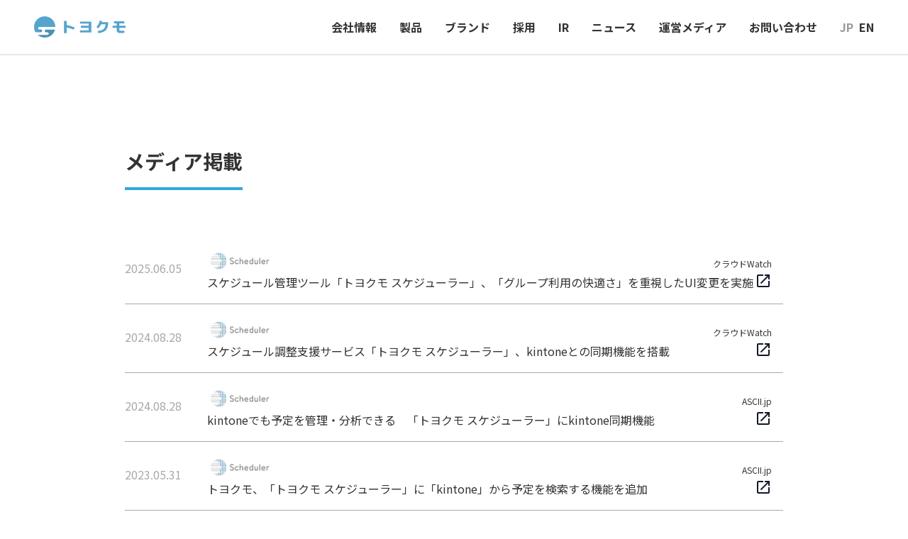

--- FILE ---
content_type: text/css; charset=utf-8
request_url: https://www.toyokumo.co.jp/_next/static/css/6de75fc584ea8fda.css
body_size: 6755
content:
*,:after,:before{--tw-border-spacing-x:0;--tw-border-spacing-y:0;--tw-translate-x:0;--tw-translate-y:0;--tw-rotate:0;--tw-skew-x:0;--tw-skew-y:0;--tw-scale-x:1;--tw-scale-y:1;--tw-pan-x: ;--tw-pan-y: ;--tw-pinch-zoom: ;--tw-scroll-snap-strictness:proximity;--tw-gradient-from-position: ;--tw-gradient-via-position: ;--tw-gradient-to-position: ;--tw-ordinal: ;--tw-slashed-zero: ;--tw-numeric-figure: ;--tw-numeric-spacing: ;--tw-numeric-fraction: ;--tw-ring-inset: ;--tw-ring-offset-width:0px;--tw-ring-offset-color:#fff;--tw-ring-color:rgba(59,130,246,.5);--tw-ring-offset-shadow:0 0 #0000;--tw-ring-shadow:0 0 #0000;--tw-shadow:0 0 #0000;--tw-shadow-colored:0 0 #0000;--tw-blur: ;--tw-brightness: ;--tw-contrast: ;--tw-grayscale: ;--tw-hue-rotate: ;--tw-invert: ;--tw-saturate: ;--tw-sepia: ;--tw-drop-shadow: ;--tw-backdrop-blur: ;--tw-backdrop-brightness: ;--tw-backdrop-contrast: ;--tw-backdrop-grayscale: ;--tw-backdrop-hue-rotate: ;--tw-backdrop-invert: ;--tw-backdrop-opacity: ;--tw-backdrop-saturate: ;--tw-backdrop-sepia: ;--tw-contain-size: ;--tw-contain-layout: ;--tw-contain-paint: ;--tw-contain-style: }::backdrop{--tw-border-spacing-x:0;--tw-border-spacing-y:0;--tw-translate-x:0;--tw-translate-y:0;--tw-rotate:0;--tw-skew-x:0;--tw-skew-y:0;--tw-scale-x:1;--tw-scale-y:1;--tw-pan-x: ;--tw-pan-y: ;--tw-pinch-zoom: ;--tw-scroll-snap-strictness:proximity;--tw-gradient-from-position: ;--tw-gradient-via-position: ;--tw-gradient-to-position: ;--tw-ordinal: ;--tw-slashed-zero: ;--tw-numeric-figure: ;--tw-numeric-spacing: ;--tw-numeric-fraction: ;--tw-ring-inset: ;--tw-ring-offset-width:0px;--tw-ring-offset-color:#fff;--tw-ring-color:rgba(59,130,246,.5);--tw-ring-offset-shadow:0 0 #0000;--tw-ring-shadow:0 0 #0000;--tw-shadow:0 0 #0000;--tw-shadow-colored:0 0 #0000;--tw-blur: ;--tw-brightness: ;--tw-contrast: ;--tw-grayscale: ;--tw-hue-rotate: ;--tw-invert: ;--tw-saturate: ;--tw-sepia: ;--tw-drop-shadow: ;--tw-backdrop-blur: ;--tw-backdrop-brightness: ;--tw-backdrop-contrast: ;--tw-backdrop-grayscale: ;--tw-backdrop-hue-rotate: ;--tw-backdrop-invert: ;--tw-backdrop-opacity: ;--tw-backdrop-saturate: ;--tw-backdrop-sepia: ;--tw-contain-size: ;--tw-contain-layout: ;--tw-contain-paint: ;--tw-contain-style: }/*
! tailwindcss v3.4.12 | MIT License | https://tailwindcss.com
*/*,:after,:before{box-sizing:border-box;border:0 solid #e5e7eb}:after,:before{--tw-content:""}:host,html{line-height:1.5;-webkit-text-size-adjust:100%;-moz-tab-size:4;-o-tab-size:4;tab-size:4;font-family:ui-sans-serif,system-ui,sans-serif,Apple Color Emoji,Segoe UI Emoji,Segoe UI Symbol,Noto Color Emoji;font-feature-settings:normal;font-variation-settings:normal;-webkit-tap-highlight-color:transparent}body{margin:0;line-height:inherit}hr{height:0;color:inherit;border-top-width:1px}abbr:where([title]){-webkit-text-decoration:underline dotted;text-decoration:underline dotted}h1,h2,h3,h4,h5,h6{font-size:inherit;font-weight:inherit}a{text-decoration:inherit}b,strong{font-weight:bolder}code,kbd,pre,samp{font-family:ui-monospace,SFMono-Regular,Menlo,Monaco,Consolas,Liberation Mono,Courier New,monospace;font-feature-settings:normal;font-variation-settings:normal;font-size:1em}small{font-size:80%}sub,sup{font-size:75%;line-height:0;position:relative;vertical-align:baseline}sub{bottom:-.25em}sup{top:-.5em}table{text-indent:0;border-color:inherit;border-collapse:collapse}button,input,optgroup,select,textarea{font-family:inherit;font-feature-settings:inherit;font-variation-settings:inherit;font-size:100%;font-weight:inherit;line-height:inherit;letter-spacing:inherit;color:inherit;margin:0;padding:0}button,select{text-transform:none}button,input:where([type=button]),input:where([type=reset]),input:where([type=submit]){-webkit-appearance:button;background-color:transparent;background-image:none}:-moz-focusring{outline:auto}:-moz-ui-invalid{box-shadow:none}progress{vertical-align:baseline}::-webkit-inner-spin-button,::-webkit-outer-spin-button{height:auto}[type=search]{-webkit-appearance:textfield;outline-offset:-2px}::-webkit-search-decoration{-webkit-appearance:none}::-webkit-file-upload-button{-webkit-appearance:button;font:inherit}summary{display:list-item}blockquote,dd,dl,figure,h1,h2,h3,h4,h5,h6,hr,p,pre{margin:0}fieldset{margin:0}fieldset,legend{padding:0}menu,ol,ul{list-style:none;margin:0;padding:0}dialog{padding:0}textarea{resize:vertical}input::-moz-placeholder,textarea::-moz-placeholder{opacity:1;color:#9ca3af}input::placeholder,textarea::placeholder{opacity:1;color:#9ca3af}[role=button],button{cursor:pointer}:disabled{cursor:default}audio,canvas,embed,iframe,img,object,svg,video{display:block;vertical-align:middle}img,video{max-width:100%;height:auto}[hidden]{display:none}.pointer-events-none{pointer-events:none}.fixed{position:fixed}.absolute{position:absolute}.relative{position:relative}.inset-0{inset:0}.inset-x-0{left:0;right:0}.inset-x-2{left:.5rem;right:.5rem}.-bottom-\[40px\]{bottom:-40px}.-bottom-\[52px\]{bottom:-52px}.-left-8{left:-2rem}.-right-\[8px\]{right:-8px}.-top-0\.5{top:-.125rem}.bottom-0{bottom:0}.bottom-\[-40px\]{bottom:-40px}.bottom-\[0\.3rem\]{bottom:.3rem}.left-0{left:0}.left-2{left:.5rem}.left-4{left:1rem}.left-5{left:1.25rem}.right-10{right:2.5rem}.right-4{right:1rem}.right-6{right:1.5rem}.right-8{right:2rem}.right-\[-8px\]{right:-8px}.right-\[16px\]{right:16px}.top-0{top:0}.top-10{top:2.5rem}.top-2{top:.5rem}.top-24{top:6rem}.top-\[-4\.875rem\]{top:-4.875rem}.top-full{top:100%}.z-0{z-index:0}.z-10{z-index:10}.z-20{z-index:20}.z-30{z-index:30}.z-40{z-index:40}.z-50{z-index:50}.col-span-1{grid-column:span 1/span 1}.col-span-2{grid-column:span 2/span 2}.col-span-3{grid-column:span 3/span 3}.m-0{margin:0}.-mx-4{margin-left:-1rem;margin-right:-1rem}.mx-\[calc\(50\%_-_50vw\)\]{margin-left:calc(50% - 50vw);margin-right:calc(50% - 50vw)}.mx-auto{margin-left:auto;margin-right:auto}.my-2{margin-top:.5rem;margin-bottom:.5rem}.\!ml-4{margin-left:1rem!important}.\!mt-0{margin-top:0!important}.-mt-0\.5{margin-top:-.125rem}.-mt-10{margin-top:-2.5rem}.mb-1{margin-bottom:.25rem}.mb-10{margin-bottom:2.5rem}.mb-2{margin-bottom:.5rem}.mb-\[10px\]{margin-bottom:10px}.ml-1{margin-left:.25rem}.ml-2{margin-left:.5rem}.ml-4{margin-left:1rem}.ml-auto{margin-left:auto}.mr-3{margin-right:.75rem}.mr-4{margin-right:1rem}.mt-0\.5{margin-top:.125rem}.mt-1{margin-top:.25rem}.mt-10{margin-top:2.5rem}.mt-2{margin-top:.5rem}.mt-20{margin-top:5rem}.mt-3{margin-top:.75rem}.mt-4{margin-top:1rem}.mt-40{margin-top:10rem}.mt-6{margin-top:1.5rem}.mt-8{margin-top:2rem}.box-content{box-sizing:content-box}.block{display:block}.inline-block{display:inline-block}.inline{display:inline}.flex{display:flex}.inline-flex{display:inline-flex}.table{display:table}.grid{display:grid}.contents{display:contents}.hidden{display:none}.aspect-\[16\/5\]{aspect-ratio:16/5}.aspect-video{aspect-ratio:16/9}.size-10{width:2.5rem;height:2.5rem}.size-2{width:.5rem;height:.5rem}.size-5{width:1.25rem;height:1.25rem}.size-\[104px\]{width:104px;height:104px}.size-\[240px\]{width:240px;height:240px}.size-\[40px\]{width:40px;height:40px}.size-full{width:100%;height:100%}.h-4{height:1rem}.h-8{height:2rem}.h-\[1600px\]{height:1600px}.h-\[24px\]{height:24px}.h-\[3\.375rem\]{height:3.375rem}.h-\[376px\]{height:376px}.h-\[4\.875rem\]{height:4.875rem}.h-\[calc\(100dvh-3\.375rem\)\]{height:calc(100dvh - 3.375rem)}.h-\[calc\(100vh-3\.375rem\)\]{height:calc(100vh - 3.375rem)}.h-\[calc\(100vw\/16\*6\)\]{height:calc(100vw / 16 * 6)}.h-auto{height:auto}.h-full{height:100%}.max-h-screen{max-height:100vh}.\!w-\[24px\]{width:24px!important}.w-1\/2{width:50%}.w-28{width:7rem}.w-4{width:1rem}.w-56{width:14rem}.w-6{width:1.5rem}.w-\[24px\]{width:24px}.w-\[320px\]{width:320px}.w-\[343px\]{width:343px}.w-auto{width:auto}.w-fit{width:-moz-fit-content;width:fit-content}.w-full{width:100%}.w-screen{width:100vw}.min-w-0{min-width:0}.max-w-4xl{max-width:56rem}.max-w-\[351px\]{max-width:351px}.max-w-\[480px\]{max-width:480px}.max-w-\[50\%\]{max-width:50%}.max-w-\[50rem\]{max-width:50rem}.max-w-\[60rem\]{max-width:60rem}.max-w-\[928px\]{max-width:928px}.max-w-\[960px\]{max-width:960px}.max-w-screen-xl{max-width:1280px}.flex-1{flex:1 1 0%}.flex-\[2\]{flex:2}.flex-auto{flex:1 1 auto}.flex-shrink-0,.shrink-0{flex-shrink:0}.flex-grow,.grow{flex-grow:1}.basis-1\/3{flex-basis:33.333333%}.basis-2\/5{flex-basis:40%}.cursor-pointer{cursor:pointer}.resize{resize:both}.list-inside{list-style-position:inside}.list-outside{list-style-position:outside}.list-disc{list-style-type:disc}.grid-cols-1{grid-template-columns:repeat(1,minmax(0,1fr))}.grid-cols-2{grid-template-columns:repeat(2,minmax(0,1fr))}.grid-cols-3{grid-template-columns:repeat(3,minmax(0,1fr))}.grid-cols-\[1fr\]{grid-template-columns:1fr}.flex-col{flex-direction:column}.flex-wrap{flex-wrap:wrap}.flex-nowrap{flex-wrap:nowrap}.items-start{align-items:flex-start}.items-center{align-items:center}.justify-start{justify-content:flex-start}.justify-end{justify-content:flex-end}.justify-center{justify-content:center}.justify-between{justify-content:space-between}.justify-items-center{justify-items:center}.gap-4{gap:1rem}.gap-8{gap:2rem}.gap-x-1{-moz-column-gap:.25rem;column-gap:.25rem}.gap-x-2{-moz-column-gap:.5rem;column-gap:.5rem}.gap-x-4{-moz-column-gap:1rem;column-gap:1rem}.gap-x-6{-moz-column-gap:1.5rem;column-gap:1.5rem}.gap-y-10{row-gap:2.5rem}.gap-y-12{row-gap:3rem}.gap-y-16{row-gap:4rem}.gap-y-2{row-gap:.5rem}.gap-y-4{row-gap:1rem}.gap-y-6{row-gap:1.5rem}.gap-y-7{row-gap:1.75rem}.gap-y-8{row-gap:2rem}.space-x-1>:not([hidden])~:not([hidden]){--tw-space-x-reverse:0;margin-right:calc(.25rem * var(--tw-space-x-reverse));margin-left:calc(.25rem * calc(1 - var(--tw-space-x-reverse)))}.space-x-2>:not([hidden])~:not([hidden]){--tw-space-x-reverse:0;margin-right:calc(.5rem * var(--tw-space-x-reverse));margin-left:calc(.5rem * calc(1 - var(--tw-space-x-reverse)))}.space-x-3>:not([hidden])~:not([hidden]){--tw-space-x-reverse:0;margin-right:calc(.75rem * var(--tw-space-x-reverse));margin-left:calc(.75rem * calc(1 - var(--tw-space-x-reverse)))}.space-x-6>:not([hidden])~:not([hidden]){--tw-space-x-reverse:0;margin-right:calc(1.5rem * var(--tw-space-x-reverse));margin-left:calc(1.5rem * calc(1 - var(--tw-space-x-reverse)))}.space-x-8>:not([hidden])~:not([hidden]){--tw-space-x-reverse:0;margin-right:calc(2rem * var(--tw-space-x-reverse));margin-left:calc(2rem * calc(1 - var(--tw-space-x-reverse)))}.space-y-1>:not([hidden])~:not([hidden]){--tw-space-y-reverse:0;margin-top:calc(.25rem * calc(1 - var(--tw-space-y-reverse)));margin-bottom:calc(.25rem * var(--tw-space-y-reverse))}.space-y-10>:not([hidden])~:not([hidden]){--tw-space-y-reverse:0;margin-top:calc(2.5rem * calc(1 - var(--tw-space-y-reverse)));margin-bottom:calc(2.5rem * var(--tw-space-y-reverse))}.space-y-12>:not([hidden])~:not([hidden]){--tw-space-y-reverse:0;margin-top:calc(3rem * calc(1 - var(--tw-space-y-reverse)));margin-bottom:calc(3rem * var(--tw-space-y-reverse))}.space-y-14>:not([hidden])~:not([hidden]){--tw-space-y-reverse:0;margin-top:calc(3.5rem * calc(1 - var(--tw-space-y-reverse)));margin-bottom:calc(3.5rem * var(--tw-space-y-reverse))}.space-y-16>:not([hidden])~:not([hidden]){--tw-space-y-reverse:0;margin-top:calc(4rem * calc(1 - var(--tw-space-y-reverse)));margin-bottom:calc(4rem * var(--tw-space-y-reverse))}.space-y-2>:not([hidden])~:not([hidden]){--tw-space-y-reverse:0;margin-top:calc(.5rem * calc(1 - var(--tw-space-y-reverse)));margin-bottom:calc(.5rem * var(--tw-space-y-reverse))}.space-y-20>:not([hidden])~:not([hidden]){--tw-space-y-reverse:0;margin-top:calc(5rem * calc(1 - var(--tw-space-y-reverse)));margin-bottom:calc(5rem * var(--tw-space-y-reverse))}.space-y-3>:not([hidden])~:not([hidden]){--tw-space-y-reverse:0;margin-top:calc(.75rem * calc(1 - var(--tw-space-y-reverse)));margin-bottom:calc(.75rem * var(--tw-space-y-reverse))}.space-y-4>:not([hidden])~:not([hidden]){--tw-space-y-reverse:0;margin-top:calc(1rem * calc(1 - var(--tw-space-y-reverse)));margin-bottom:calc(1rem * var(--tw-space-y-reverse))}.space-y-6>:not([hidden])~:not([hidden]){--tw-space-y-reverse:0;margin-top:calc(1.5rem * calc(1 - var(--tw-space-y-reverse)));margin-bottom:calc(1.5rem * var(--tw-space-y-reverse))}.space-y-8>:not([hidden])~:not([hidden]){--tw-space-y-reverse:0;margin-top:calc(2rem * calc(1 - var(--tw-space-y-reverse)));margin-bottom:calc(2rem * var(--tw-space-y-reverse))}.divide-y>:not([hidden])~:not([hidden]){--tw-divide-y-reverse:0;border-top-width:calc(1px * calc(1 - var(--tw-divide-y-reverse)));border-bottom-width:calc(1px * var(--tw-divide-y-reverse))}.divide-black>:not([hidden])~:not([hidden]){--tw-divide-opacity:1;border-color:rgb(51 51 51/var(--tw-divide-opacity))}.divide-toyokumo-gray>:not([hidden])~:not([hidden]){--tw-divide-opacity:1;border-color:rgb(169 169 169/var(--tw-divide-opacity))}.overflow-hidden{overflow:hidden}.overflow-y-scroll{overflow-y:scroll}.overscroll-contain{overscroll-behavior:contain}.whitespace-nowrap{white-space:nowrap}.whitespace-pre-wrap{white-space:pre-wrap}.break-all{word-break:break-all}.\!rounded-none{border-radius:0!important}.rounded{border-radius:.25rem}.rounded-full{border-radius:9999px}.rounded-lg{border-radius:.5rem}.rounded-none{border-radius:0}.rounded-sm{border-radius:.125rem}.\!border-0{border-width:0!important}.border{border-width:1px}.\!border-x-0{border-left-width:0!important;border-right-width:0!important}.border-y{border-top-width:1px;border-bottom-width:1px}.\!border-b-2{border-bottom-width:2px!important}.\!border-t-0{border-top-width:0!important}.border-b{border-bottom-width:1px}.border-b-2{border-bottom-width:2px}.border-b-4{border-bottom-width:4px}.border-l-2{border-left-width:2px}.border-l-4{border-left-width:4px}.border-t{border-top-width:1px}.\!border-solid{border-style:solid!important}.border-solid{border-style:solid}.border-none{border-style:none}.\!border-toyokumo-blue{--tw-border-opacity:1!important;border-color:rgb(46 169 223/var(--tw-border-opacity))!important}.\!border-toyokumo-blue\/0{border-color:rgba(46,169,223,0)!important}.border-gray-900{--tw-border-opacity:1;border-color:rgb(17 24 39/var(--tw-border-opacity))}.border-toyokumo-blue{--tw-border-opacity:1;border-color:rgb(46 169 223/var(--tw-border-opacity))}.border-toyokumo-gray{--tw-border-opacity:1;border-color:rgb(169 169 169/var(--tw-border-opacity))}.border-toyokumo-lightgray{--tw-border-opacity:1;border-color:rgb(230 230 230/var(--tw-border-opacity))}.border-b-toyokumo-blue{--tw-border-opacity:1;border-bottom-color:rgb(46 169 223/var(--tw-border-opacity))}.border-b-toyokumo-gray{--tw-border-opacity:1;border-bottom-color:rgb(169 169 169/var(--tw-border-opacity))}.border-b-toyokumo-lightgray{--tw-border-opacity:1;border-bottom-color:rgb(230 230 230/var(--tw-border-opacity))}.border-b-white{--tw-border-opacity:1;border-bottom-color:rgb(255 255 255/var(--tw-border-opacity))}.border-l-toyokumo-blue{--tw-border-opacity:1;border-left-color:rgb(46 169 223/var(--tw-border-opacity))}.border-l-white{--tw-border-opacity:1;border-left-color:rgb(255 255 255/var(--tw-border-opacity))}.border-t-black{--tw-border-opacity:1;border-top-color:rgb(51 51 51/var(--tw-border-opacity))}.border-t-toyokumo-gray{--tw-border-opacity:1;border-top-color:rgb(169 169 169/var(--tw-border-opacity))}.\!bg-white{--tw-bg-opacity:1!important;background-color:rgb(255 255 255/var(--tw-bg-opacity))!important}.bg-\[\#000\]{--tw-bg-opacity:1;background-color:rgb(0 0 0/var(--tw-bg-opacity))}.bg-black{--tw-bg-opacity:1;background-color:rgb(51 51 51/var(--tw-bg-opacity))}.bg-toyokumo-blue{--tw-bg-opacity:1;background-color:rgb(46 169 223/var(--tw-bg-opacity))}.bg-toyokumo-lightgray{--tw-bg-opacity:1;background-color:rgb(230 230 230/var(--tw-bg-opacity))}.bg-toyokumo-palegray{--tw-bg-opacity:1;background-color:rgb(247 247 247/var(--tw-bg-opacity))}.bg-toyokumo-yellow{--tw-bg-opacity:1;background-color:rgb(253 214 70/var(--tw-bg-opacity))}.bg-white{--tw-bg-opacity:1;background-color:rgb(255 255 255/var(--tw-bg-opacity))}.bg-opacity-10{--tw-bg-opacity:0.1}.bg-opacity-50{--tw-bg-opacity:0.5}.bg-opacity-80{--tw-bg-opacity:0.8}.object-contain{-o-object-fit:contain;object-fit:contain}.object-cover{-o-object-fit:cover;object-fit:cover}.\!p-0{padding:0!important}.p-0{padding:0}.p-2{padding:.5rem}.p-4{padding:1rem}.\!py-0{padding-top:0!important;padding-bottom:0!important}.px-0{padding-left:0;padding-right:0}.px-12{padding-left:3rem;padding-right:3rem}.px-2{padding-left:.5rem;padding-right:.5rem}.px-3{padding-left:.75rem;padding-right:.75rem}.px-4{padding-left:1rem;padding-right:1rem}.px-6{padding-left:1.5rem;padding-right:1.5rem}.px-8{padding-left:2rem;padding-right:2rem}.py-0\.5{padding-top:.125rem;padding-bottom:.125rem}.py-1{padding-top:.25rem;padding-bottom:.25rem}.py-10{padding-top:2.5rem;padding-bottom:2.5rem}.py-16{padding-top:4rem;padding-bottom:4rem}.py-2{padding-top:.5rem;padding-bottom:.5rem}.py-2\.5{padding-top:.625rem;padding-bottom:.625rem}.py-3{padding-top:.75rem;padding-bottom:.75rem}.py-4{padding-top:1rem;padding-bottom:1rem}.py-6{padding-top:1.5rem;padding-bottom:1.5rem}.py-8{padding-top:2rem;padding-bottom:2rem}.\!pb-6{padding-bottom:1.5rem!important}.pb-1{padding-bottom:.25rem}.pb-10{padding-bottom:2.5rem}.pb-16{padding-bottom:4rem}.pb-2{padding-bottom:.5rem}.pb-4{padding-bottom:1rem}.pb-5{padding-bottom:1.25rem}.pb-6{padding-bottom:1.5rem}.pl-1{padding-left:.25rem}.pl-2{padding-left:.5rem}.pl-3{padding-left:.75rem}.pl-5{padding-left:1.25rem}.pl-7{padding-left:1.75rem}.pr-10{padding-right:2.5rem}.pr-2{padding-right:.5rem}.pr-4{padding-right:1rem}.pr-6{padding-right:1.5rem}.pt-1{padding-top:.25rem}.pt-10{padding-top:2.5rem}.pt-16{padding-top:4rem}.pt-2{padding-top:.5rem}.pt-4{padding-top:1rem}.pt-5{padding-top:1.25rem}.pt-6{padding-top:1.5rem}.pt-8{padding-top:2rem}.pt-\[3\.375rem\]{padding-top:3.375rem}.text-left{text-align:left}.text-center{text-align:center}.text-right{text-align:right}.text-2xl{font-size:1.5rem;line-height:2rem}.text-3xl{font-size:1.875rem;line-height:2.25rem}.text-\[2rem\]{font-size:2rem}.text-base{font-size:1rem;line-height:1.5rem}.text-lg{font-size:1.125rem;line-height:1.75rem}.text-sm{font-size:.875rem;line-height:1.25rem}.text-xl{font-size:1.25rem;line-height:1.75rem}.text-xs{font-size:.75rem;line-height:1rem}.font-bold{font-weight:700}.font-extrabold{font-weight:800}.font-medium{font-weight:500}.font-normal{font-weight:400}.font-semibold{font-weight:600}.leading-4{line-height:1rem}.leading-6{line-height:1.5rem}.leading-7{line-height:1.75rem}.leading-8{line-height:2rem}.leading-9{line-height:2.25rem}.leading-\[1\.6875rem\]{line-height:1.6875rem}.leading-\[1\.875rem\]{line-height:1.875rem}.leading-\[25px\]{line-height:25px}.leading-\[30px\]{line-height:30px}.leading-\[3rem\]{line-height:3rem}.leading-normal{line-height:1.5}.tracking-wider{letter-spacing:.05em}.\!text-black{--tw-text-opacity:1!important;color:rgb(51 51 51/var(--tw-text-opacity))!important}.text-black{--tw-text-opacity:1;color:rgb(51 51 51/var(--tw-text-opacity))}.text-gray-900{--tw-text-opacity:1;color:rgb(17 24 39/var(--tw-text-opacity))}.text-toyokumo-blue{--tw-text-opacity:1;color:rgb(46 169 223/var(--tw-text-opacity))}.text-toyokumo-gray{--tw-text-opacity:1;color:rgb(169 169 169/var(--tw-text-opacity))}.text-white{--tw-text-opacity:1;color:rgb(255 255 255/var(--tw-text-opacity))}.opacity-50{opacity:.5}.mix-blend-multiply{mix-blend-mode:multiply}.\!shadow-none{--tw-shadow:0 0 #0000!important;--tw-shadow-colored:0 0 #0000!important;box-shadow:var(--tw-ring-offset-shadow,0 0 #0000),var(--tw-ring-shadow,0 0 #0000),var(--tw-shadow)!important}.shadow-md{--tw-shadow:0 4px 6px -1px rgba(0,0,0,.1),0 2px 4px -2px rgba(0,0,0,.1);--tw-shadow-colored:0 4px 6px -1px var(--tw-shadow-color),0 2px 4px -2px var(--tw-shadow-color);box-shadow:var(--tw-ring-offset-shadow,0 0 #0000),var(--tw-ring-shadow,0 0 #0000),var(--tw-shadow)}.drop-shadow-\[0_0_10px_rgba\(51\2c 51\2c 51\2c 0\.35\)\]{--tw-drop-shadow:drop-shadow(0 0 10px rgba(51,51,51,.35))}.drop-shadow-\[0_0_10px_rgba\(51\2c 51\2c 51\2c 0\.35\)\],.drop-shadow-\[0_2px_16px_rgba\(174\2c 124\2c 79\2c 0\.24\)\]{filter:var(--tw-blur) var(--tw-brightness) var(--tw-contrast) var(--tw-grayscale) var(--tw-hue-rotate) var(--tw-invert) var(--tw-saturate) var(--tw-sepia) var(--tw-drop-shadow)}.drop-shadow-\[0_2px_16px_rgba\(174\2c 124\2c 79\2c 0\.24\)\]{--tw-drop-shadow:drop-shadow(0 2px 16px rgba(174,124,79,.24))}.filter{filter:var(--tw-blur) var(--tw-brightness) var(--tw-contrast) var(--tw-grayscale) var(--tw-hue-rotate) var(--tw-invert) var(--tw-saturate) var(--tw-sepia) var(--tw-drop-shadow)}.transition{transition-property:color,background-color,border-color,text-decoration-color,fill,stroke,opacity,box-shadow,transform,filter,-webkit-backdrop-filter;transition-property:color,background-color,border-color,text-decoration-color,fill,stroke,opacity,box-shadow,transform,filter,backdrop-filter;transition-property:color,background-color,border-color,text-decoration-color,fill,stroke,opacity,box-shadow,transform,filter,backdrop-filter,-webkit-backdrop-filter;transition-timing-function:cubic-bezier(.4,0,.2,1);transition-duration:.15s}.transition-colors{transition-property:color,background-color,border-color,text-decoration-color,fill,stroke;transition-timing-function:cubic-bezier(.4,0,.2,1);transition-duration:.15s}.transition-opacity{transition-property:opacity;transition-timing-function:cubic-bezier(.4,0,.2,1)}.duration-150,.transition-opacity{transition-duration:.15s}.ease-in-out{transition-timing-function:cubic-bezier(.4,0,.2,1)}.hidden-scrollbar{-ms-overflow-style:none;scrollbar-width:none}.hidden-scrollbar::-webkit-scrollbar{display:none}html{scroll-padding-top:60px}@media (min-width:768px){html{scroll-padding-top:80px}}body,html{padding:0;margin:0;font-family:Noto Sans JP,-apple-system,BlinkMacSystemFont,Segoe UI,Roboto,Oxygen,Ubuntu,Cantarell,Fira Sans,Droid Sans,Helvetica Neue,sans-serif;color:#333}a{color:inherit;text-decoration:none}*{box-sizing:border-box}.wp-article .wp-caption{max-width:100%;height:auto;text-align:center;margin-bottom:2rem}.wp-article .aligncenter{margin-left:auto;margin-right:auto}.wp-article .wp-caption-text{font-size:11px;line-height:1.6;margin:1em 5% 0!important}@media (min-width:1536px){.\32xl\:container{width:100%}@media (min-width:640px){.\32xl\:container{max-width:640px}}@media (min-width:768px){.\32xl\:container{max-width:768px}}@media (min-width:1024px){.\32xl\:container{max-width:1024px}}@media (min-width:1280px){.\32xl\:container{max-width:1280px}}@media (min-width:1536px){.\32xl\:container{max-width:1536px}}@media (min-width:1920px){.\32xl\:container{max-width:1920px}}}.marker\:text-toyokumo-blue ::marker{color:#2ea9df}.marker\:text-toyokumo-blue::marker{color:#2ea9df}.before\:content-\[\'\*\'\]:before{--tw-content:"*";content:var(--tw-content)}.before\:content-\[\'\203B\'\]:before{--tw-content:"※";content:var(--tw-content)}.before\:content-\[\'\30FB\'\]:before{--tw-content:"・";content:var(--tw-content)}.first\:\!ml-0:first-child{margin-left:0!important}.first\:pt-0:first-child{padding-top:0}.last\:border-b:last-child{border-bottom-width:1px}.last\:border-none:last-child{border-style:none}.hover\:cursor-pointer:hover{cursor:pointer}.hover\:border-\[3px\]:hover{border-width:3px}.hover\:border-toyokumo-blue:hover{--tw-border-opacity:1;border-color:rgb(46 169 223/var(--tw-border-opacity))}.hover\:bg-toyokumo-blue:hover{--tw-bg-opacity:1;background-color:rgb(46 169 223/var(--tw-bg-opacity))}.hover\:bg-toyokumo-lightgray:hover{--tw-bg-opacity:1;background-color:rgb(230 230 230/var(--tw-bg-opacity))}.hover\:bg-toyokumo-red:hover{--tw-bg-opacity:1;background-color:rgb(230 89 89/var(--tw-bg-opacity))}.hover\:bg-opacity-0:hover{--tw-bg-opacity:0}.hover\:bg-opacity-20:hover{--tw-bg-opacity:0.2}.hover\:text-toyokumo-blue:hover{--tw-text-opacity:1;color:rgb(46 169 223/var(--tw-text-opacity))}.hover\:text-toyokumo-gray\/50:hover{color:hsla(0,0%,66%,.5)}.hover\:text-white:hover{--tw-text-opacity:1;color:rgb(255 255 255/var(--tw-text-opacity))}.hover\:opacity-50:hover{opacity:.5}.hover\:opacity-80:hover{opacity:.8}@media (min-width:640px){.sm\:-mt-20{margin-top:-5rem}.sm\:grid{display:grid}.sm\:w-\[410px\]{width:410px}.sm\:w-\[412px\]{width:412px}.sm\:w-\[565px\]{width:565px}.sm\:w-\[589px\]{width:589px}.sm\:w-auto{width:auto}.sm\:grid-cols-3{grid-template-columns:repeat(3,minmax(0,1fr))}.sm\:gap-x-4{-moz-column-gap:1rem;column-gap:1rem}.sm\:gap-y-20{row-gap:5rem}.sm\:\!px-4{padding-left:1rem!important;padding-right:1rem!important}.sm\:px-0{padding-left:0;padding-right:0}}@media (min-width:768px){.md\:relative{position:relative}.md\:-bottom-\[120px\]{bottom:-120px}.md\:-bottom-\[80px\]{bottom:-80px}.md\:-right-\[50px\]{right:-50px}.md\:bottom-\[-80px\]{bottom:-80px}.md\:right-\[-50px\]{right:-50px}.md\:right-\[128px\]{right:128px}.md\:top-52{top:13rem}.md\:col-span-1{grid-column:span 1/span 1}.md\:col-span-2{grid-column:span 2/span 2}.md\:row-span-1{grid-row:span 1/span 1}.md\:row-start-1{grid-row-start:1}.md\:row-end-3{grid-row-end:3}.md\:mx-0{margin-left:0;margin-right:0}.md\:mb-0{margin-bottom:0}.md\:ml-8{margin-left:2rem}.md\:mt-0{margin-top:0}.md\:mt-20{margin-top:5rem}.md\:mt-40{margin-top:10rem}.md\:mt-6{margin-top:1.5rem}.md\:mt-7{margin-top:1.75rem}.md\:mt-8{margin-top:2rem}.md\:mt-\[calc\(100dvw\*9\/16\)\]{margin-top:calc(100dvw * 9 / 16)}.md\:block{display:block}.md\:flex{display:flex}.md\:inline-flex{display:inline-flex}.md\:grid{display:grid}.md\:hidden{display:none}.md\:size-\[240px\]{width:240px;height:240px}.md\:size-\[50px\]{width:50px;height:50px}.md\:h-8{height:2rem}.md\:w-1\/2{width:50%}.md\:w-56{width:14rem}.md\:w-\[280px\]{width:280px}.md\:w-\[384px\]{width:384px}.md\:w-\[464px\]{width:464px}.md\:w-\[480px\]{width:480px}.md\:w-full{width:100%}.md\:min-w-\[210px\]{min-width:210px}.md\:min-w-\[240px\]{min-width:240px}.md\:max-w-full{max-width:100%}.md\:shrink-0{flex-shrink:0}.md\:flex-grow,.md\:grow{flex-grow:1}.md\:basis-1\/2{flex-basis:50%}.md\:grid-cols-2{grid-template-columns:repeat(2,minmax(0,1fr))}.md\:grid-cols-3{grid-template-columns:repeat(3,minmax(0,1fr))}.md\:grid-cols-6{grid-template-columns:repeat(6,minmax(0,1fr))}.md\:grid-cols-\[30\%\2c 70\%\]{grid-template-columns:30% 70%}.md\:grid-cols-\[auto\2c 1fr\]{grid-template-columns:auto 1fr}.md\:grid-rows-\[max-content_1fr\]{grid-template-rows:max-content 1fr}.md\:flex-row{flex-direction:row}.md\:flex-col{flex-direction:column}.md\:flex-nowrap{flex-wrap:nowrap}.md\:items-start{align-items:flex-start}.md\:items-end{align-items:flex-end}.md\:items-center{align-items:center}.md\:justify-center{justify-content:center}.md\:gap-2{gap:.5rem}.md\:gap-6{gap:1.5rem}.md\:gap-x-10{-moz-column-gap:2.5rem;column-gap:2.5rem}.md\:gap-x-4{-moz-column-gap:1rem;column-gap:1rem}.md\:gap-x-8{-moz-column-gap:2rem;column-gap:2rem}.md\:gap-y-0{row-gap:0}.md\:gap-y-20{row-gap:5rem}.md\:gap-y-8{row-gap:2rem}.md\:space-x-16>:not([hidden])~:not([hidden]){--tw-space-x-reverse:0;margin-right:calc(4rem * var(--tw-space-x-reverse));margin-left:calc(4rem * calc(1 - var(--tw-space-x-reverse)))}.md\:space-x-4>:not([hidden])~:not([hidden]){--tw-space-x-reverse:0;margin-right:calc(1rem * var(--tw-space-x-reverse));margin-left:calc(1rem * calc(1 - var(--tw-space-x-reverse)))}.md\:space-y-0>:not([hidden])~:not([hidden]){--tw-space-y-reverse:0;margin-top:calc(0px * calc(1 - var(--tw-space-y-reverse)));margin-bottom:calc(0px * var(--tw-space-y-reverse))}.md\:space-y-20>:not([hidden])~:not([hidden]){--tw-space-y-reverse:0;margin-top:calc(5rem * calc(1 - var(--tw-space-y-reverse)));margin-bottom:calc(5rem * var(--tw-space-y-reverse))}.md\:space-y-4>:not([hidden])~:not([hidden]){--tw-space-y-reverse:0;margin-top:calc(1rem * calc(1 - var(--tw-space-y-reverse)));margin-bottom:calc(1rem * var(--tw-space-y-reverse))}.md\:space-y-6>:not([hidden])~:not([hidden]){--tw-space-y-reverse:0;margin-top:calc(1.5rem * calc(1 - var(--tw-space-y-reverse)));margin-bottom:calc(1.5rem * var(--tw-space-y-reverse))}.md\:space-y-8>:not([hidden])~:not([hidden]){--tw-space-y-reverse:0;margin-top:calc(2rem * calc(1 - var(--tw-space-y-reverse)));margin-bottom:calc(2rem * var(--tw-space-y-reverse))}.md\:border-b{border-bottom-width:1px}.md\:border-r{border-right-width:1px}.md\:p-4{padding:1rem}.md\:px-11{padding-left:2.75rem;padding-right:2.75rem}.md\:px-16{padding-left:4rem;padding-right:4rem}.md\:px-28{padding-left:7rem;padding-right:7rem}.md\:px-4{padding-left:1rem;padding-right:1rem}.md\:px-\[112px\]{padding-left:112px;padding-right:112px}.md\:py-0{padding-top:0;padding-bottom:0}.md\:py-3{padding-top:.75rem;padding-bottom:.75rem}.md\:py-32{padding-top:8rem;padding-bottom:8rem}.md\:py-4{padding-top:1rem;padding-bottom:1rem}.md\:py-5{padding-top:1.25rem;padding-bottom:1.25rem}.md\:py-7{padding-top:1.75rem;padding-bottom:1.75rem}.md\:pb-0{padding-bottom:0}.md\:pb-20{padding-bottom:5rem}.md\:pb-32{padding-bottom:8rem}.md\:pb-6{padding-bottom:1.5rem}.md\:pb-8{padding-bottom:2rem}.md\:pl-1\.5{padding-left:.375rem}.md\:pl-2{padding-left:.5rem}.md\:pl-3{padding-left:.75rem}.md\:pl-4{padding-left:1rem}.md\:pl-6{padding-left:1.5rem}.md\:pr-5{padding-right:1.25rem}.md\:pt-0{padding-top:0}.md\:pt-12{padding-top:3rem}.md\:pt-20{padding-top:5rem}.md\:pt-3{padding-top:.75rem}.md\:pt-32{padding-top:8rem}.md\:pt-7{padding-top:1.75rem}.md\:text-center{text-align:center}.md\:text-2xl{font-size:1.5rem;line-height:2rem}.md\:text-3xl{font-size:1.875rem;line-height:2.25rem}.md\:text-5xl{font-size:3rem;line-height:1}.md\:text-\[1\.75rem\]{font-size:1.75rem}.md\:text-\[28px\]{font-size:28px}.md\:text-\[3\.5rem\]{font-size:3.5rem}.md\:text-base{font-size:1rem;line-height:1.5rem}.md\:text-xl{font-size:1.25rem;line-height:1.75rem}.md\:leading-10{line-height:2.5rem}.md\:leading-6{line-height:1.5rem}.md\:leading-7{line-height:1.75rem}.md\:leading-8{line-height:2rem}.md\:leading-9{line-height:2.25rem}.md\:leading-\[2\.625rem\]{line-height:2.625rem}.md\:leading-\[4\.5rem\]{line-height:4.5rem}.md\:leading-\[5\.06rem\]{line-height:5.06rem}.md\:leading-normal{line-height:1.5}.md\:tracking-normal{letter-spacing:0}}@media (min-width:1024px){.lg\:bottom-0{bottom:0}.lg\:left-12{left:3rem}.lg\:-mx-4{margin-left:-1rem;margin-right:-1rem}.lg\:mx-auto{margin-left:auto;margin-right:auto}.lg\:ml-20{margin-left:5rem}.lg\:mt-0{margin-top:0}.lg\:mt-20{margin-top:5rem}.lg\:flex{display:flex}.lg\:hidden{display:none}.lg\:h-\[4\.875rem\]{height:4.875rem}.lg\:h-\[calc\(100vh-4\.875rem\)\]{height:calc(100vh - 4.875rem)}.lg\:w-40{width:10rem}.lg\:w-60{width:15rem}.lg\:w-\[632px\]{width:632px}.lg\:w-full{width:100%}.lg\:shrink-0{flex-shrink:0}.lg\:flex-grow{flex-grow:1}.lg\:grid-cols-5{grid-template-columns:repeat(5,minmax(0,1fr))}.lg\:flex-row{flex-direction:row}.lg\:flex-row-reverse{flex-direction:row-reverse}.lg\:flex-wrap{flex-wrap:wrap}.lg\:items-start{align-items:flex-start}.lg\:items-center{align-items:center}.lg\:justify-end{justify-content:flex-end}.lg\:justify-between{justify-content:space-between}.lg\:gap-x-10{-moz-column-gap:2.5rem;column-gap:2.5rem}.lg\:gap-x-20{-moz-column-gap:5rem;column-gap:5rem}.lg\:gap-x-4{-moz-column-gap:1rem;column-gap:1rem}.lg\:gap-x-8{-moz-column-gap:2rem;column-gap:2rem}.lg\:gap-y-0{row-gap:0}.lg\:gap-y-6{row-gap:1.5rem}.lg\:space-y-0>:not([hidden])~:not([hidden]){--tw-space-y-reverse:0;margin-top:calc(0px * calc(1 - var(--tw-space-y-reverse)));margin-bottom:calc(0px * var(--tw-space-y-reverse))}.lg\:space-y-16>:not([hidden])~:not([hidden]){--tw-space-y-reverse:0;margin-top:calc(4rem * calc(1 - var(--tw-space-y-reverse)));margin-bottom:calc(4rem * var(--tw-space-y-reverse))}.lg\:self-stretch{align-self:stretch}.lg\:border-b{border-bottom-width:1px}.lg\:border-b-0{border-bottom-width:0}.lg\:border-l{border-left-width:1px}.lg\:border-toyokumo-gray{--tw-border-opacity:1;border-color:rgb(169 169 169/var(--tw-border-opacity))}.lg\:border-l-toyokumo-gray{--tw-border-opacity:1;border-left-color:rgb(169 169 169/var(--tw-border-opacity))}.lg\:px-0{padding-left:0;padding-right:0}.lg\:px-12{padding-left:3rem;padding-right:3rem}.lg\:px-20{padding-left:5rem;padding-right:5rem}.lg\:px-4{padding-left:1rem;padding-right:1rem}.lg\:px-8{padding-left:2rem;padding-right:2rem}.lg\:px-\[140px\]{padding-left:140px;padding-right:140px}.lg\:py-4{padding-top:1rem;padding-bottom:1rem}.lg\:py-\[35px\]{padding-top:35px;padding-bottom:35px}.lg\:pl-8{padding-left:2rem}.lg\:pr-6{padding-right:1.5rem}.lg\:pt-\[4\.875rem\]{padding-top:4.875rem}.lg\:text-2xl{font-size:1.5rem;line-height:2rem}.lg\:last\:border-b-0:last-child{border-bottom-width:0}}@media (min-width:1280px){.xl\:w-auto{width:auto}}@media (min-width:1536px){.\32xl\:mx-auto{margin-left:auto;margin-right:auto}}@media (min-width:1920px){.\33xl\:mt-\[calc\(1920px\*9\/16\)\]{margin-top:calc(1920px * 9 / 16)}}.\[\&\:not\(\:first-child\)\]\:mt-2:not(:first-child){margin-top:.5rem}@media (min-width:768px){.md\:\[\&\:nth-last-child\(2\)\]\:border-b:nth-last-child(2){border-bottom-width:1px}}

--- FILE ---
content_type: image/svg+xml
request_url: https://www.toyokumo.co.jp/image/isms.svg
body_size: 6391
content:
<svg width="132" height="72" viewBox="0 0 132 72" fill="none" xmlns="http://www.w3.org/2000/svg" xmlns:xlink="http://www.w3.org/1999/xlink">
<path d="M0 0H132V72H0V0Z" fill="url(#pattern0)"/>
<defs>
<pattern id="pattern0" patternContentUnits="objectBoundingBox" width="1" height="1">
<use xlink:href="#image0_448_28574" transform="translate(-0.0015674) scale(0.00626959 0.0114943)"/>
</pattern>
<image id="image0_448_28574" width="160" height="87" xlink:href="[data-uri]"/>
</defs>
</svg>


--- FILE ---
content_type: application/javascript; charset=utf-8
request_url: https://www.toyokumo.co.jp/_next/static/chunks/pages/_app-6eb3d022e130dbc1.js
body_size: 118581
content:
(self.webpackChunk_N_E=self.webpackChunk_N_E||[]).push([[2888],{9675:function(e,t,r){"use strict";Object.defineProperty(t,"__esModule",{value:!0});let n=r(52676),i=r(75271);t.default=function({html:e,height:t=null,width:r=null,children:o,dataNtpc:s=""}){return(0,i.useEffect)(()=>{s&&performance.mark("mark_feature_usage",{detail:{feature:`next-third-parties-${s}`}})},[s]),(0,n.jsxs)(n.Fragment,{children:[o,e?(0,n.jsx)("div",{style:{height:null!=t?`${t}px`:"auto",width:null!=r?`${r}px`:"auto"},"data-ntpc":s,dangerouslySetInnerHTML:{__html:e}}):null]})}},48750:function(e,t,r){"use strict";let n;var i=this&&this.__importDefault||function(e){return e&&e.__esModule?e:{default:e}};Object.defineProperty(t,"__esModule",{value:!0}),t.sendGAEvent=t.GoogleAnalytics=void 0;let o=r(52676),s=r(75271),a=i(r(77479));t.GoogleAnalytics=function(e){let{gaId:t,dataLayerName:r="dataLayer"}=e;return void 0===n&&(n=r),(0,s.useEffect)(()=>{performance.mark("mark_feature_usage",{detail:{feature:"next-third-parties-ga"}})},[]),(0,o.jsxs)(o.Fragment,{children:[(0,o.jsx)(a.default,{id:"_next-ga-init",dangerouslySetInnerHTML:{__html:`
          window['${r}'] = window['${r}'] || [];
          function gtag(){window['${r}'].push(arguments);}
          gtag('js', new Date());

          gtag('config', '${t}');`}}),(0,o.jsx)(a.default,{id:"_next-ga",src:`https://www.googletagmanager.com/gtag/js?id=${t}`})]})},t.sendGAEvent=function(...e){if(void 0===n){console.warn("@next/third-parties: GA has not been initialized");return}window[n]?window[n].push(arguments):console.warn(`@next/third-parties: GA dataLayer ${n} does not exist`)}},12224:function(e,t,r){"use strict";var n=this&&this.__importDefault||function(e){return e&&e.__esModule?e:{default:e}};Object.defineProperty(t,"__esModule",{value:!0});let i=r(52676),o=r(49661),s=n(r(9675));t.default=function(e){let{apiKey:t,...r}=e,n={...r,key:t},{html:a}=(0,o.GoogleMapsEmbed)(n);return(0,i.jsx)(s.default,{height:n.height||null,width:n.width||null,html:a,dataNtpc:"GoogleMapsEmbed"})}},27758:function(e,t,r){"use strict";let n;var i=this&&this.__importDefault||function(e){return e&&e.__esModule?e:{default:e}};Object.defineProperty(t,"__esModule",{value:!0}),t.sendGTMEvent=t.GoogleTagManager=void 0;let o=r(52676),s=r(75271),a=i(r(77479));t.GoogleTagManager=function(e){let{gtmId:t,dataLayerName:r="dataLayer",auth:i,preview:l,dataLayer:u}=e;void 0===n&&(n=r);let c="dataLayer"!==r?`&l=${r}`:"",d=i?`&gtm_auth=${i}`:"",h=l?`&gtm_preview=${l}&gtm_cookies_win=x`:"";return(0,s.useEffect)(()=>{performance.mark("mark_feature_usage",{detail:{feature:"next-third-parties-gtm"}})},[]),(0,o.jsxs)(o.Fragment,{children:[(0,o.jsx)(a.default,{id:"_next-gtm-init",dangerouslySetInnerHTML:{__html:`
      (function(w,l){
        w[l]=w[l]||[];
        w[l].push({'gtm.start': new Date().getTime(),event:'gtm.js'});
        ${u?`w[l].push(${JSON.stringify(u)})`:""}
      })(window,'${r}');`}}),(0,o.jsx)(a.default,{id:"_next-gtm","data-ntpc":"GTM",src:`https://www.googletagmanager.com/gtm.js?id=${t}${c}${d}${h}`})]})},t.sendGTMEvent=e=>{if(void 0===n){console.warn("@next/third-parties: GTM has not been initialized");return}window[n]?window[n].push(e):console.warn(`@next/third-parties: GTM dataLayer ${n} does not exist`)}},26370:function(e,t,r){"use strict";var n=this&&this.__importDefault||function(e){return e&&e.__esModule?e:{default:e}};Object.defineProperty(t,"__esModule",{value:!0}),t.sendGAEvent=t.GoogleAnalytics=t.sendGTMEvent=t.GoogleTagManager=t.YouTubeEmbed=t.GoogleMapsEmbed=void 0;var i=r(12224);Object.defineProperty(t,"GoogleMapsEmbed",{enumerable:!0,get:function(){return n(i).default}});var o=r(81654);Object.defineProperty(t,"YouTubeEmbed",{enumerable:!0,get:function(){return n(o).default}});var s=r(27758);Object.defineProperty(t,"GoogleTagManager",{enumerable:!0,get:function(){return s.GoogleTagManager}}),Object.defineProperty(t,"sendGTMEvent",{enumerable:!0,get:function(){return s.sendGTMEvent}});var a=r(48750);Object.defineProperty(t,"GoogleAnalytics",{enumerable:!0,get:function(){return a.GoogleAnalytics}}),Object.defineProperty(t,"sendGAEvent",{enumerable:!0,get:function(){return a.sendGAEvent}})},81654:function(e,t,r){"use strict";var n=this&&this.__importDefault||function(e){return e&&e.__esModule?e:{default:e}};Object.defineProperty(t,"__esModule",{value:!0});let i=r(52676),o=n(r(77479)),s=r(49661),a=n(r(9675)),l={server:"beforeInteractive",client:"afterInteractive",idle:"lazyOnload",worker:"worker"};t.default=function(e){let{html:t,scripts:r,stylesheets:n}=(0,s.YouTubeEmbed)(e);return(0,i.jsx)(a.default,{height:e.height||null,width:e.width||null,html:t,dataNtpc:"YouTubeEmbed",children:null==r?void 0:r.map(e=>(0,i.jsx)(o.default,{src:e.url,strategy:l[e.strategy],stylesheets:n},e.url))})}},81706:function(e,t){"use strict";t.parse=function(e,t){if("string"!=typeof e)throw TypeError("argument str must be a string");for(var r={},n=(t||{}).decode||i,o=0;o<e.length;){var s=e.indexOf("=",o);if(-1===s)break;var a=e.indexOf(";",o);if(-1===a)a=e.length;else if(a<s){o=e.lastIndexOf(";",s-1)+1;continue}var l=e.slice(o,s).trim();if(void 0===r[l]){var u=e.slice(s+1,a).trim();34===u.charCodeAt(0)&&(u=u.slice(1,-1)),r[l]=function(e,t){try{return t(e)}catch(t){return e}}(u,n)}o=a+1}return r},t.serialize=function(e,t,i){var s=i||{},a=s.encode||o;if("function"!=typeof a)throw TypeError("option encode is invalid");if(!n.test(e))throw TypeError("argument name is invalid");var l=a(t);if(l&&!n.test(l))throw TypeError("argument val is invalid");var u=e+"="+l;if(null!=s.maxAge){var c=s.maxAge-0;if(isNaN(c)||!isFinite(c))throw TypeError("option maxAge is invalid");u+="; Max-Age="+Math.floor(c)}if(s.domain){if(!n.test(s.domain))throw TypeError("option domain is invalid");u+="; Domain="+s.domain}if(s.path){if(!n.test(s.path))throw TypeError("option path is invalid");u+="; Path="+s.path}if(s.expires){var d=s.expires;if("[object Date]"!==r.call(d)&&!(d instanceof Date)||isNaN(d.valueOf()))throw TypeError("option expires is invalid");u+="; Expires="+d.toUTCString()}if(s.httpOnly&&(u+="; HttpOnly"),s.secure&&(u+="; Secure"),s.partitioned&&(u+="; Partitioned"),s.priority)switch("string"==typeof s.priority?s.priority.toLowerCase():s.priority){case"low":u+="; Priority=Low";break;case"medium":u+="; Priority=Medium";break;case"high":u+="; Priority=High";break;default:throw TypeError("option priority is invalid")}if(s.sameSite)switch("string"==typeof s.sameSite?s.sameSite.toLowerCase():s.sameSite){case!0:case"strict":u+="; SameSite=Strict";break;case"lax":u+="; SameSite=Lax";break;case"none":u+="; SameSite=None";break;default:throw TypeError("option sameSite is invalid")}return u};var r=Object.prototype.toString,n=/^[\u0009\u0020-\u007e\u0080-\u00ff]+$/;function i(e){return -1!==e.indexOf("%")?decodeURIComponent(e):e}function o(e){return encodeURIComponent(e)}},83905:function(e,t,r){"use strict";var n=this&&this.__assign||function(){return(n=Object.assign||function(e){for(var t,r=1,n=arguments.length;r<n;r++)for(var i in t=arguments[r])Object.prototype.hasOwnProperty.call(t,i)&&(e[i]=t[i]);return e}).apply(this,arguments)},i=this&&this.__rest||function(e,t){var r={};for(var n in e)Object.prototype.hasOwnProperty.call(e,n)&&0>t.indexOf(n)&&(r[n]=e[n]);if(null!=e&&"function"==typeof Object.getOwnPropertySymbols)for(var i=0,n=Object.getOwnPropertySymbols(e);i<n.length;i++)0>t.indexOf(n[i])&&Object.prototype.propertyIsEnumerable.call(e,n[i])&&(r[n[i]]=e[n[i]]);return r};Object.defineProperty(t,"__esModule",{value:!0}),t.hasCookie=t.deleteCookie=t.setCookie=t.getCookie=t.getCookies=void 0;var o=r(81706),s=function(){return"undefined"!=typeof window},a=function(e){return!!e&&"getAll"in e&&"set"in e&&"function"==typeof e.getAll&&"function"==typeof e.set},l=function(e){return!!(null==e?void 0:e.req)&&"cookies"in e.req&&a(null==e?void 0:e.req.cookies)||!!(null==e?void 0:e.res)&&"cookies"in e.res&&a(null==e?void 0:e.res.cookies)||!!(null==e?void 0:e.cookies)&&a(e.cookies())},u=function(e){var t={};return e.getAll().forEach(function(e){var r=e.name,n=e.value;t[r]=n}),t},c=function(e){try{if("string"==typeof e)return e;return JSON.stringify(e)}catch(t){return e}};t.getCookies=function(e){if(l(e)){if(null==e?void 0:e.req)return u(e.req.cookies);if(null==e?void 0:e.cookies)return u(e.cookies())}if(e&&(t=e.req),!s())return t&&t.cookies?t.cookies:t&&t.headers.cookie?(0,o.parse)(t.headers.cookie):{};for(var t,r={},n=document.cookie?document.cookie.split("; "):[],i=0,a=n.length;i<a;i++){var c=n[i].split("="),d=c.slice(1).join("=");r[c[0]]=d}return r},t.getCookie=function(e,r){var n=(0,t.getCookies)(r)[e];if(void 0!==n)return n?n.replace(/(%[0-9A-Z]{2})+/g,decodeURIComponent):n},t.setCookie=function(e,t,r){if(l(r)){var a,u,d,h=r.req,f=r.res,p=r.cookies,g=i(r,["req","res","cookies"]),v=n({name:e,value:c(t)},g);h&&h.cookies.set(v),f&&f.cookies.set(v),p&&p().set(v);return}if(r){var h=r.req,f=r.res,m=i(r,["req","res"]);u=h,d=f,a=m}var y=(0,o.serialize)(e,c(t),n({path:"/"},a));if(s())document.cookie=y;else if(d&&u){var b=d.getHeader("Set-Cookie");if(Array.isArray(b)||(b=b?[String(b)]:[]),d.setHeader("Set-Cookie",b.concat(y)),u&&u.cookies){var x=u.cookies;""===t?delete x[e]:x[e]=c(t)}if(u&&u.headers&&u.headers.cookie){var x=(0,o.parse)(u.headers.cookie);""===t?delete x[e]:x[e]=c(t),u.headers.cookie=Object.entries(x).reduce(function(e,t){return e.concat("".concat(t[0],"=").concat(t[1],";"))},"")}}},t.deleteCookie=function(e,r){return(0,t.setCookie)(e,"",n(n({},r),{maxAge:-1}))},t.hasCookie=function(e,r){return!!e&&(0,t.getCookies)(r).hasOwnProperty(e)}},16483:function(e){var t;t=function(){"use strict";var e="millisecond",t="second",r="minute",n="hour",i="week",o="month",s="quarter",a="year",l="date",u="Invalid Date",c=/^(\d{4})[-/]?(\d{1,2})?[-/]?(\d{0,2})[Tt\s]*(\d{1,2})?:?(\d{1,2})?:?(\d{1,2})?[.:]?(\d+)?$/,d=/\[([^\]]+)]|Y{1,4}|M{1,4}|D{1,2}|d{1,4}|H{1,2}|h{1,2}|a|A|m{1,2}|s{1,2}|Z{1,2}|SSS/g,h=function(e,t,r){var n=String(e);return!n||n.length>=t?e:""+Array(t+1-n.length).join(r)+e},f="en",p={};p[f]={name:"en",weekdays:"Sunday_Monday_Tuesday_Wednesday_Thursday_Friday_Saturday".split("_"),months:"January_February_March_April_May_June_July_August_September_October_November_December".split("_"),ordinal:function(e){var t=["th","st","nd","rd"],r=e%100;return"["+e+(t[(r-20)%10]||t[r]||"th")+"]"}};var g="$isDayjsObject",v=function(e){return e instanceof x||!(!e||!e[g])},m=function e(t,r,n){var i;if(!t)return f;if("string"==typeof t){var o=t.toLowerCase();p[o]&&(i=o),r&&(p[o]=r,i=o);var s=t.split("-");if(!i&&s.length>1)return e(s[0])}else{var a=t.name;p[a]=t,i=a}return!n&&i&&(f=i),i||!n&&f},y=function(e,t){if(v(e))return e.clone();var r="object"==typeof t?t:{};return r.date=e,r.args=arguments,new x(r)},b={s:h,z:function(e){var t=-e.utcOffset(),r=Math.abs(t);return(t<=0?"+":"-")+h(Math.floor(r/60),2,"0")+":"+h(r%60,2,"0")},m:function e(t,r){if(t.date()<r.date())return-e(r,t);var n=12*(r.year()-t.year())+(r.month()-t.month()),i=t.clone().add(n,o),s=r-i<0,a=t.clone().add(n+(s?-1:1),o);return+(-(n+(r-i)/(s?i-a:a-i))||0)},a:function(e){return e<0?Math.ceil(e)||0:Math.floor(e)},p:function(u){return({M:o,y:a,w:i,d:"day",D:l,h:n,m:r,s:t,ms:e,Q:s})[u]||String(u||"").toLowerCase().replace(/s$/,"")},u:function(e){return void 0===e}};b.l=m,b.i=v,b.w=function(e,t){return y(e,{locale:t.$L,utc:t.$u,x:t.$x,$offset:t.$offset})};var x=function(){function h(e){this.$L=m(e.locale,null,!0),this.parse(e),this.$x=this.$x||e.x||{},this[g]=!0}var f=h.prototype;return f.parse=function(e){this.$d=function(e){var t=e.date,r=e.utc;if(null===t)return new Date(NaN);if(b.u(t))return new Date;if(t instanceof Date)return new Date(t);if("string"==typeof t&&!/Z$/i.test(t)){var n=t.match(c);if(n){var i=n[2]-1||0,o=(n[7]||"0").substring(0,3);return r?new Date(Date.UTC(n[1],i,n[3]||1,n[4]||0,n[5]||0,n[6]||0,o)):new Date(n[1],i,n[3]||1,n[4]||0,n[5]||0,n[6]||0,o)}}return new Date(t)}(e),this.init()},f.init=function(){var e=this.$d;this.$y=e.getFullYear(),this.$M=e.getMonth(),this.$D=e.getDate(),this.$W=e.getDay(),this.$H=e.getHours(),this.$m=e.getMinutes(),this.$s=e.getSeconds(),this.$ms=e.getMilliseconds()},f.$utils=function(){return b},f.isValid=function(){return this.$d.toString()!==u},f.isSame=function(e,t){var r=y(e);return this.startOf(t)<=r&&r<=this.endOf(t)},f.isAfter=function(e,t){return y(e)<this.startOf(t)},f.isBefore=function(e,t){return this.endOf(t)<y(e)},f.$g=function(e,t,r){return b.u(e)?this[t]:this.set(r,e)},f.unix=function(){return Math.floor(this.valueOf()/1e3)},f.valueOf=function(){return this.$d.getTime()},f.startOf=function(e,s){var u=this,c=!!b.u(s)||s,d=b.p(e),h=function(e,t){var r=b.w(u.$u?Date.UTC(u.$y,t,e):new Date(u.$y,t,e),u);return c?r:r.endOf("day")},f=function(e,t){return b.w(u.toDate()[e].apply(u.toDate("s"),(c?[0,0,0,0]:[23,59,59,999]).slice(t)),u)},p=this.$W,g=this.$M,v=this.$D,m="set"+(this.$u?"UTC":"");switch(d){case a:return c?h(1,0):h(31,11);case o:return c?h(1,g):h(0,g+1);case i:var y=this.$locale().weekStart||0,x=(p<y?p+7:p)-y;return h(c?v-x:v+(6-x),g);case"day":case l:return f(m+"Hours",0);case n:return f(m+"Minutes",1);case r:return f(m+"Seconds",2);case t:return f(m+"Milliseconds",3);default:return this.clone()}},f.endOf=function(e){return this.startOf(e,!1)},f.$set=function(i,s){var u,c=b.p(i),d="set"+(this.$u?"UTC":""),h=((u={}).day=d+"Date",u[l]=d+"Date",u[o]=d+"Month",u[a]=d+"FullYear",u[n]=d+"Hours",u[r]=d+"Minutes",u[t]=d+"Seconds",u[e]=d+"Milliseconds",u)[c],f="day"===c?this.$D+(s-this.$W):s;if(c===o||c===a){var p=this.clone().set(l,1);p.$d[h](f),p.init(),this.$d=p.set(l,Math.min(this.$D,p.daysInMonth())).$d}else h&&this.$d[h](f);return this.init(),this},f.set=function(e,t){return this.clone().$set(e,t)},f.get=function(e){return this[b.p(e)]()},f.add=function(e,s){var l,u=this;e=Number(e);var c=b.p(s),d=function(t){var r=y(u);return b.w(r.date(r.date()+Math.round(t*e)),u)};if(c===o)return this.set(o,this.$M+e);if(c===a)return this.set(a,this.$y+e);if("day"===c)return d(1);if(c===i)return d(7);var h=((l={})[r]=6e4,l[n]=36e5,l[t]=1e3,l)[c]||1,f=this.$d.getTime()+e*h;return b.w(f,this)},f.subtract=function(e,t){return this.add(-1*e,t)},f.format=function(e){var t=this,r=this.$locale();if(!this.isValid())return r.invalidDate||u;var n=e||"YYYY-MM-DDTHH:mm:ssZ",i=b.z(this),o=this.$H,s=this.$m,a=this.$M,l=r.weekdays,c=r.months,h=r.meridiem,f=function(e,r,i,o){return e&&(e[r]||e(t,n))||i[r].slice(0,o)},p=function(e){return b.s(o%12||12,e,"0")},g=h||function(e,t,r){var n=e<12?"AM":"PM";return r?n.toLowerCase():n};return n.replace(d,function(e,n){return n||function(e){switch(e){case"YY":return String(t.$y).slice(-2);case"YYYY":return b.s(t.$y,4,"0");case"M":return a+1;case"MM":return b.s(a+1,2,"0");case"MMM":return f(r.monthsShort,a,c,3);case"MMMM":return f(c,a);case"D":return t.$D;case"DD":return b.s(t.$D,2,"0");case"d":return String(t.$W);case"dd":return f(r.weekdaysMin,t.$W,l,2);case"ddd":return f(r.weekdaysShort,t.$W,l,3);case"dddd":return l[t.$W];case"H":return String(o);case"HH":return b.s(o,2,"0");case"h":return p(1);case"hh":return p(2);case"a":return g(o,s,!0);case"A":return g(o,s,!1);case"m":return String(s);case"mm":return b.s(s,2,"0");case"s":return String(t.$s);case"ss":return b.s(t.$s,2,"0");case"SSS":return b.s(t.$ms,3,"0");case"Z":return i}return null}(e)||i.replace(":","")})},f.utcOffset=function(){return-(15*Math.round(this.$d.getTimezoneOffset()/15))},f.diff=function(e,l,u){var c,d=this,h=b.p(l),f=y(e),p=(f.utcOffset()-this.utcOffset())*6e4,g=this-f,v=function(){return b.m(d,f)};switch(h){case a:c=v()/12;break;case o:c=v();break;case s:c=v()/3;break;case i:c=(g-p)/6048e5;break;case"day":c=(g-p)/864e5;break;case n:c=g/36e5;break;case r:c=g/6e4;break;case t:c=g/1e3;break;default:c=g}return u?c:b.a(c)},f.daysInMonth=function(){return this.endOf(o).$D},f.$locale=function(){return p[this.$L]},f.locale=function(e,t){if(!e)return this.$L;var r=this.clone(),n=m(e,t,!0);return n&&(r.$L=n),r},f.clone=function(){return b.w(this.$d,this)},f.toDate=function(){return new Date(this.valueOf())},f.toJSON=function(){return this.isValid()?this.toISOString():null},f.toISOString=function(){return this.$d.toISOString()},f.toString=function(){return this.$d.toUTCString()},h}(),w=x.prototype;return y.prototype=w,[["$ms",e],["$s",t],["$m",r],["$H",n],["$W","day"],["$M",o],["$y",a],["$D",l]].forEach(function(e){w[e[1]]=function(t){return this.$g(t,e[0],e[1])}}),y.extend=function(e,t){return e.$i||(e(t,x,y),e.$i=!0),y},y.locale=m,y.isDayjs=v,y.unix=function(e){return y(1e3*e)},y.en=p[f],y.Ls=p,y.p={},y},e.exports=t()},64684:function(e){var t;t=function(){"use strict";var e={year:0,month:1,day:2,hour:3,minute:4,second:5},t={};return function(r,n,i){var o,s=function(e,r,n){void 0===n&&(n={});var i,o,s,a,l=new Date(e);return(void 0===(i=n)&&(i={}),(a=t[s=r+"|"+(o=i.timeZoneName||"short")])||(a=new Intl.DateTimeFormat("en-US",{hour12:!1,timeZone:r,year:"numeric",month:"2-digit",day:"2-digit",hour:"2-digit",minute:"2-digit",second:"2-digit",timeZoneName:o}),t[s]=a),a).formatToParts(l)},a=function(t,r){for(var n=s(t,r),o=[],a=0;a<n.length;a+=1){var l=n[a],u=l.type,c=l.value,d=e[u];d>=0&&(o[d]=parseInt(c,10))}var h=o[3],f=o[0]+"-"+o[1]+"-"+o[2]+" "+(24===h?0:h)+":"+o[4]+":"+o[5]+":000",p=+t;return(i.utc(f).valueOf()-(p-=p%1e3))/6e4},l=n.prototype;l.tz=function(e,t){void 0===e&&(e=o);var r,n=this.utcOffset(),s=this.toDate(),a=s.toLocaleString("en-US",{timeZone:e}),l=Math.round((s-new Date(a))/1e3/60),u=-(15*Math.round(s.getTimezoneOffset()/15))-l;if(Number(u)){if(r=i(a,{locale:this.$L}).$set("millisecond",this.$ms).utcOffset(u,!0),t){var c=r.utcOffset();r=r.add(n-c,"minute")}}else r=this.utcOffset(0,t);return r.$x.$timezone=e,r},l.offsetName=function(e){var t=this.$x.$timezone||i.tz.guess(),r=s(this.valueOf(),t,{timeZoneName:e}).find(function(e){return"timezonename"===e.type.toLowerCase()});return r&&r.value};var u=l.startOf;l.startOf=function(e,t){if(!this.$x||!this.$x.$timezone)return u.call(this,e,t);var r=i(this.format("YYYY-MM-DD HH:mm:ss:SSS"),{locale:this.$L});return u.call(r,e,t).tz(this.$x.$timezone,!0)},i.tz=function(e,t,r){var n=r&&t,s=r||t||o,l=a(+i(),s);if("string"!=typeof e)return i(e).tz(s);var u=function(e,t,r){var n=e-60*t*1e3,i=a(n,r);if(t===i)return[n,t];var o=a(n-=60*(i-t)*1e3,r);return i===o?[n,i]:[e-60*Math.min(i,o)*1e3,Math.max(i,o)]}(i.utc(e,n).valueOf(),l,s),c=u[0],d=u[1],h=i(c).utcOffset(d);return h.$x.$timezone=s,h},i.tz.guess=function(){return Intl.DateTimeFormat().resolvedOptions().timeZone},i.tz.setDefault=function(e){o=e}}},e.exports=t()},99312:function(e){var t;t=function(){"use strict";var e="minute",t=/[+-]\d\d(?::?\d\d)?/g,r=/([+-]|\d\d)/g;return function(n,i,o){var s=i.prototype;o.utc=function(e){var t={date:e,utc:!0,args:arguments};return new i(t)},s.utc=function(t){var r=o(this.toDate(),{locale:this.$L,utc:!0});return t?r.add(this.utcOffset(),e):r},s.local=function(){return o(this.toDate(),{locale:this.$L,utc:!1})};var a=s.parse;s.parse=function(e){e.utc&&(this.$u=!0),this.$utils().u(e.$offset)||(this.$offset=e.$offset),a.call(this,e)};var l=s.init;s.init=function(){if(this.$u){var e=this.$d;this.$y=e.getUTCFullYear(),this.$M=e.getUTCMonth(),this.$D=e.getUTCDate(),this.$W=e.getUTCDay(),this.$H=e.getUTCHours(),this.$m=e.getUTCMinutes(),this.$s=e.getUTCSeconds(),this.$ms=e.getUTCMilliseconds()}else l.call(this)};var u=s.utcOffset;s.utcOffset=function(n,i){var o=this.$utils().u;if(o(n))return this.$u?0:o(this.$offset)?u.call(this):this.$offset;if("string"==typeof n&&null===(n=function(e){void 0===e&&(e="");var n=e.match(t);if(!n)return null;var i=(""+n[0]).match(r)||["-",0,0],o=i[0],s=60*+i[1]+ +i[2];return 0===s?0:"+"===o?s:-s}(n)))return this;var s=16>=Math.abs(n)?60*n:n,a=this;if(i)return a.$offset=s,a.$u=0===n,a;if(0!==n){var l=this.$u?this.toDate().getTimezoneOffset():-1*this.utcOffset();(a=this.local().add(s+l,e)).$offset=s,a.$x.$localOffset=l}else a=this.utc();return a};var c=s.format;s.format=function(e){var t=e||(this.$u?"YYYY-MM-DDTHH:mm:ss[Z]":"");return c.call(this,t)},s.valueOf=function(){var e=this.$utils().u(this.$offset)?0:this.$offset+(this.$x.$localOffset||this.$d.getTimezoneOffset());return this.$d.valueOf()-6e4*e},s.isUTC=function(){return!!this.$u},s.toISOString=function(){return this.toDate().toISOString()},s.toString=function(){return this.toDate().toUTCString()};var d=s.toDate;s.toDate=function(e){return"s"===e&&this.$offset?o(this.format("YYYY-MM-DD HH:mm:ss:SSS")).toDate():d.call(this)};var h=s.diff;s.diff=function(e,t,r){if(e&&this.$u===e.$u)return h.call(this,e,t,r);var n=this.local(),i=o(e).local();return h.call(n,i,t,r)}}},e.exports=t()},72535:function(e,t,r){"use strict";var n=r(56237),i={childContextTypes:!0,contextType:!0,contextTypes:!0,defaultProps:!0,displayName:!0,getDefaultProps:!0,getDerivedStateFromError:!0,getDerivedStateFromProps:!0,mixins:!0,propTypes:!0,type:!0},o={name:!0,length:!0,prototype:!0,caller:!0,callee:!0,arguments:!0,arity:!0},s={$$typeof:!0,compare:!0,defaultProps:!0,displayName:!0,propTypes:!0,type:!0},a={};function l(e){return n.isMemo(e)?s:a[e.$$typeof]||i}a[n.ForwardRef]={$$typeof:!0,render:!0,defaultProps:!0,displayName:!0,propTypes:!0},a[n.Memo]=s;var u=Object.defineProperty,c=Object.getOwnPropertyNames,d=Object.getOwnPropertySymbols,h=Object.getOwnPropertyDescriptor,f=Object.getPrototypeOf,p=Object.prototype;e.exports=function e(t,r,n){if("string"!=typeof r){if(p){var i=f(r);i&&i!==p&&e(t,i,n)}var s=c(r);d&&(s=s.concat(d(r)));for(var a=l(t),g=l(r),v=0;v<s.length;++v){var m=s[v];if(!o[m]&&!(n&&n[m])&&!(g&&g[m])&&!(a&&a[m])){var y=h(r,m);try{u(t,m,y)}catch(e){}}}}return t}},21844:function(e,t,r){"use strict";let n;r.d(t,{Jc:function(){return eW},$G:function(){return k}});var i=r(75271);r(89626),Object.create(null);let o=(...e)=>{console?.warn&&(h(e[0])&&(e[0]=`react-i18next:: ${e[0]}`),console.warn(...e))},s={},a=(...e)=>{h(e[0])&&s[e[0]]||(h(e[0])&&(s[e[0]]=new Date),o(...e))},l=(e,t)=>()=>{if(e.isInitialized)t();else{let r=()=>{setTimeout(()=>{e.off("initialized",r)},0),t()};e.on("initialized",r)}},u=(e,t,r)=>{e.loadNamespaces(t,l(e,r))},c=(e,t,r,n)=>{h(r)&&(r=[r]),r.forEach(t=>{0>e.options.ns.indexOf(t)&&e.options.ns.push(t)}),e.loadLanguages(t,l(e,n))},d=(e,t,r={})=>t.languages&&t.languages.length?t.hasLoadedNamespace(e,{lng:r.lng,precheck:(t,n)=>{if(r.bindI18n?.indexOf("languageChanging")>-1&&t.services.backendConnector.backend&&t.isLanguageChangingTo&&!n(t.isLanguageChangingTo,e))return!1}}):(a("i18n.languages were undefined or empty",t.languages),!0),h=e=>"string"==typeof e,f=e=>"object"==typeof e&&null!==e,p=/&(?:amp|#38|lt|#60|gt|#62|apos|#39|quot|#34|nbsp|#160|copy|#169|reg|#174|hellip|#8230|#x2F|#47);/g,g={"&amp;":"&","&#38;":"&","&lt;":"<","&#60;":"<","&gt;":">","&#62;":">","&apos;":"'","&#39;":"'","&quot;":'"',"&#34;":'"',"&nbsp;":" ","&#160;":" ","&copy;":"\xa9","&#169;":"\xa9","&reg;":"\xae","&#174;":"\xae","&hellip;":"…","&#8230;":"…","&#x2F;":"/","&#47;":"/"},v=e=>g[e],m={bindI18n:"languageChanged",bindI18nStore:"",transEmptyNodeValue:"",transSupportBasicHtmlNodes:!0,transWrapTextNodes:"",transKeepBasicHtmlNodesFor:["br","strong","i","p"],useSuspense:!0,unescape:e=>e.replace(p,v)},y=()=>m,b=()=>n,x=(0,i.createContext)();class w{constructor(){this.usedNamespaces={}}addUsedNamespaces(e){e.forEach(e=>{this.usedNamespaces[e]??=!0})}getUsedNamespaces(){return Object.keys(this.usedNamespaces)}}let S=(e,t)=>{let r=(0,i.useRef)();return(0,i.useEffect)(()=>{r.current=t?r.current:e},[e,t]),r.current},P=(e,t,r,n)=>e.getFixedT(t,r,n),j=(e,t,r,n)=>(0,i.useCallback)(P(e,t,r,n),[e,t,r,n]),k=(e,t={})=>{let{i18n:r}=t,{i18n:n,defaultNS:o}=(0,i.useContext)(x)||{},s=r||n||b();if(s&&!s.reportNamespaces&&(s.reportNamespaces=new w),!s){a("You will need to pass in an i18next instance by using initReactI18next");let e=(e,t)=>h(t)?t:f(t)&&h(t.defaultValue)?t.defaultValue:Array.isArray(e)?e[e.length-1]:e,t=[e,{},!1];return t.t=e,t.i18n={},t.ready=!1,t}s.options.react?.wait&&a("It seems you are still using the old wait option, you may migrate to the new useSuspense behaviour.");let l={...y(),...s.options.react,...t},{useSuspense:p,keyPrefix:g}=l,v=e||o||s.options?.defaultNS;v=h(v)?[v]:v||["translation"],s.reportNamespaces.addUsedNamespaces?.(v);let m=(s.isInitialized||s.initializedStoreOnce)&&v.every(e=>d(e,s,l)),k=j(s,t.lng||null,"fallback"===l.nsMode?v:v[0],g),E=()=>k,O=()=>P(s,t.lng||null,"fallback"===l.nsMode?v:v[0],g),[T,_]=(0,i.useState)(E),C=v.join();t.lng&&(C=`${t.lng}${C}`);let A=S(C),R=(0,i.useRef)(!0);(0,i.useEffect)(()=>{let{bindI18n:e,bindI18nStore:r}=l;R.current=!0,m||p||(t.lng?c(s,t.lng,v,()=>{R.current&&_(O)}):u(s,v,()=>{R.current&&_(O)})),m&&A&&A!==C&&R.current&&_(O);let n=()=>{R.current&&_(O)};return e&&s?.on(e,n),r&&s?.store.on(r,n),()=>{R.current=!1,s&&e?.split(" ").forEach(e=>s.off(e,n)),r&&s&&r.split(" ").forEach(e=>s.store.off(e,n))}},[s,C]),(0,i.useEffect)(()=>{R.current&&m&&_(E)},[s,g,m]);let I=[T,s,m];if(I.t=T,I.i18n=s,I.ready=m,m||!m&&!p)return I;throw new Promise(e=>{t.lng?c(s,t.lng,v,()=>e()):u(s,v,()=>e())})};function E({i18n:e,defaultNS:t,children:r}){let n=(0,i.useMemo)(()=>({i18n:e,defaultNS:t}),[e,t]);return(0,i.createElement)(x.Provider,{value:n},r)}function O(){return(O=Object.assign?Object.assign.bind():function(e){for(var t=1;t<arguments.length;t++){var r=arguments[t];for(var n in r)Object.prototype.hasOwnProperty.call(r,n)&&(e[n]=r[n])}return e}).apply(this,arguments)}function T(e){return(T="function"==typeof Symbol&&"symbol"==typeof Symbol.iterator?function(e){return typeof e}:function(e){return e&&"function"==typeof Symbol&&e.constructor===Symbol&&e!==Symbol.prototype?"symbol":typeof e})(e)}function _(e,t,r){var n;return n=function(e,t){if("object"!=T(e)||!e)return e;var r=e[Symbol.toPrimitive];if(void 0!==r){var n=r.call(e,t||"default");if("object"!=T(n))return n;throw TypeError("@@toPrimitive must return a primitive value.")}return("string"===t?String:Number)(e)}(t,"string"),(t="symbol"==T(n)?n:n+"")in e?Object.defineProperty(e,t,{value:r,enumerable:!0,configurable:!0,writable:!0}):e[t]=r,e}var C=r(72535),A=r.n(C);function R(e,t){(null==t||t>e.length)&&(t=e.length);for(var r=0,n=Array(t);r<t;r++)n[r]=e[r];return n}function I(e,t){if(e){if("string"==typeof e)return R(e,t);var r=Object.prototype.toString.call(e).slice(8,-1);if("Object"===r&&e.constructor&&(r=e.constructor.name),"Map"===r||"Set"===r)return Array.from(e);if("Arguments"===r||/^(?:Ui|I)nt(?:8|16|32)(?:Clamped)?Array$/.test(r))return R(e,t)}}function M(e,t){return function(e){if(Array.isArray(e))return e}(e)||function(e,t){var r=null==e?null:"undefined"!=typeof Symbol&&e[Symbol.iterator]||e["@@iterator"];if(null!=r){var n,i,o,s,a=[],l=!0,u=!1;try{if(o=(r=r.call(e)).next,0===t){if(Object(r)!==r)return;l=!1}else for(;!(l=(n=o.call(r)).done)&&(a.push(n.value),a.length!==t);l=!0);}catch(e){u=!0,i=e}finally{try{if(!l&&null!=r.return&&(s=r.return(),Object(s)!==s))return}finally{if(u)throw i}}return a}}(e,t)||I(e,t)||function(){throw TypeError("Invalid attempt to destructure non-iterable instance.\nIn order to be iterable, non-array objects must have a [Symbol.iterator]() method.")}()}function L(e,t){if(null==e)return{};var r,n,i=function(e,t){if(null==e)return{};var r={};for(var n in e)if(Object.prototype.hasOwnProperty.call(e,n)){if(t.indexOf(n)>=0)continue;r[n]=e[n]}return r}(e,t);if(Object.getOwnPropertySymbols){var o=Object.getOwnPropertySymbols(e);for(n=0;n<o.length;n++)r=o[n],!(t.indexOf(r)>=0)&&Object.prototype.propertyIsEnumerable.call(e,r)&&(i[r]=e[r])}return i}var N={defaultNS:"common",errorStackTraceLimit:0,i18n:{defaultLocale:"en",locales:["en"]},get initImmediate(){return"undefined"!=typeof window},interpolation:{escapeValue:!1},load:"currentOnly",localeExtension:"json",localePath:"./public/locales",localeStructure:"{{lng}}/{{ns}}",react:{useSuspense:!1},reloadOnPrerender:!1,serializeConfig:!0,use:[]},$="undefined"!=typeof window?i.useLayoutEffect:i.useEffect,D=["i18n"],V=["i18n"];function F(e,t){var r=Object.keys(e);if(Object.getOwnPropertySymbols){var n=Object.getOwnPropertySymbols(e);t&&(n=n.filter(function(t){return Object.getOwnPropertyDescriptor(e,t).enumerable})),r.push.apply(r,n)}return r}function U(e){for(var t=1;t<arguments.length;t++){var r=null!=arguments[t]?arguments[t]:{};t%2?F(Object(r),!0).forEach(function(t){_(e,t,r[t])}):Object.getOwnPropertyDescriptors?Object.defineProperties(e,Object.getOwnPropertyDescriptors(r)):F(Object(r)).forEach(function(t){Object.defineProperty(e,t,Object.getOwnPropertyDescriptor(r,t))})}return e}var z=["backend","detection"],B=function(e){if("string"!=typeof(null==e?void 0:e.lng))throw Error("config.lng was not passed into createConfig");var t,r,n,i=e.i18n,o=L(e,D),s=N.i18n,a=U(U(U(U({},L(N,V)),o),s),i),l=a.defaultNS,u=a.lng,c=a.localeExtension,d=a.localePath,h=a.nonExplicitSupportedLngs,f=a.locales.filter(function(e){return"default"!==e});if("cimode"===u)return a;if(void 0===a.fallbackLng&&(a.fallbackLng=a.defaultLocale,"default"===a.fallbackLng)){var p=M(f,1);a.fallbackLng=p[0]}var g=null==e||null===(t=e.interpolation)||void 0===t?void 0:t.prefix,v=null==e||null===(r=e.interpolation)||void 0===r?void 0:r.suffix,m=null!=g?g:"{{",y=null!=v?v:"}}";"string"!=typeof(null==e?void 0:e.localeStructure)&&(g||v)&&(a.localeStructure="".concat(m,"lng").concat(y,"/").concat(m,"ns").concat(y));var b=a.fallbackLng,x=a.localeStructure;if(h){var w=function(e,t){var r=M(t.split("-"),1)[0];return e[t]=[r],e};if("string"==typeof b)a.fallbackLng=a.locales.filter(function(e){return e.includes("-")}).reduce(w,{default:[b]});else if(Array.isArray(b))a.fallbackLng=a.locales.filter(function(e){return e.includes("-")}).reduce(w,{default:b});else if("object"===T(b))a.fallbackLng=Object.entries(a.fallbackLng).reduce(function(e,t){var r=M(t,2),n=r[0],i=r[1];return e[n]=n.includes("-")?Array.from(new Set([n.split("-")[0]].concat(function(e){if(Array.isArray(e))return R(e)}(i)||function(e){if("undefined"!=typeof Symbol&&null!=e[Symbol.iterator]||null!=e["@@iterator"])return Array.from(e)}(i)||I(i)||function(){throw TypeError("Invalid attempt to spread non-iterable instance.\nIn order to be iterable, non-array objects must have a [Symbol.iterator]() method.")}()))):i,e},b);else if("function"==typeof b)throw Error("If nonExplicitSupportedLngs is true, no functions are allowed for fallbackLng")}return(null==e||null===(n=e.use)||void 0===n?void 0:n.some(function(e){return"backend"===e.type}))||("string"==typeof d?a.backend={addPath:"".concat(d,"/").concat(x,".missing.").concat(c),loadPath:"".concat(d,"/").concat(x,".").concat(c)}:"function"!=typeof d||(a.backend={addPath:function(e,t){return d(e,t,!0)},loadPath:function(e,t){return d(e,t,!1)}})),"string"==typeof a.ns||Array.isArray(a.ns)||(a.ns=[l]),z.forEach(function(t){e[t]&&(a[t]=U(U({},a[t]),e[t]))}),a};let q={type:"logger",log(e){this.output("log",e)},warn(e){this.output("warn",e)},error(e){this.output("error",e)},output(e,t){console&&console[e]&&console[e].apply(console,t)}};class H{constructor(e){let t=arguments.length>1&&void 0!==arguments[1]?arguments[1]:{};this.init(e,t)}init(e){let t=arguments.length>1&&void 0!==arguments[1]?arguments[1]:{};this.prefix=t.prefix||"i18next:",this.logger=e||q,this.options=t,this.debug=t.debug}log(){for(var e=arguments.length,t=Array(e),r=0;r<e;r++)t[r]=arguments[r];return this.forward(t,"log","",!0)}warn(){for(var e=arguments.length,t=Array(e),r=0;r<e;r++)t[r]=arguments[r];return this.forward(t,"warn","",!0)}error(){for(var e=arguments.length,t=Array(e),r=0;r<e;r++)t[r]=arguments[r];return this.forward(t,"error","")}deprecate(){for(var e=arguments.length,t=Array(e),r=0;r<e;r++)t[r]=arguments[r];return this.forward(t,"warn","WARNING DEPRECATED: ",!0)}forward(e,t,r,n){return n&&!this.debug?null:("string"==typeof e[0]&&(e[0]=`${r}${this.prefix} ${e[0]}`),this.logger[t](e))}create(e){return new H(this.logger,{prefix:`${this.prefix}:${e}:`,...this.options})}clone(e){return(e=e||this.options).prefix=e.prefix||this.prefix,new H(this.logger,e)}}var Y=new H;class W{constructor(){this.observers={}}on(e,t){return e.split(" ").forEach(e=>{this.observers[e]||(this.observers[e]=new Map);let r=this.observers[e].get(t)||0;this.observers[e].set(t,r+1)}),this}off(e,t){if(this.observers[e]){if(!t){delete this.observers[e];return}this.observers[e].delete(t)}}emit(e){for(var t=arguments.length,r=Array(t>1?t-1:0),n=1;n<t;n++)r[n-1]=arguments[n];this.observers[e]&&Array.from(this.observers[e].entries()).forEach(e=>{let[t,n]=e;for(let e=0;e<n;e++)t(...r)}),this.observers["*"]&&Array.from(this.observers["*"].entries()).forEach(t=>{let[n,i]=t;for(let t=0;t<i;t++)n.apply(n,[e,...r])})}}let K=()=>{let e,t;let r=new Promise((r,n)=>{e=r,t=n});return r.resolve=e,r.reject=t,r},G=e=>null==e?"":""+e,J=(e,t,r)=>{e.forEach(e=>{t[e]&&(r[e]=t[e])})},Z=/###/g,X=e=>e&&e.indexOf("###")>-1?e.replace(Z,"."):e,Q=e=>!e||"string"==typeof e,ee=(e,t,r)=>{let n="string"!=typeof t?t:t.split("."),i=0;for(;i<n.length-1;){if(Q(e))return{};let t=X(n[i]);!e[t]&&r&&(e[t]=new r),e=Object.prototype.hasOwnProperty.call(e,t)?e[t]:{},++i}return Q(e)?{}:{obj:e,k:X(n[i])}},et=(e,t,r)=>{let{obj:n,k:i}=ee(e,t,Object);if(void 0!==n||1===t.length){n[i]=r;return}let o=t[t.length-1],s=t.slice(0,t.length-1),a=ee(e,s,Object);for(;void 0===a.obj&&s.length;)o=`${s[s.length-1]}.${o}`,(a=ee(e,s=s.slice(0,s.length-1),Object))&&a.obj&&void 0!==a.obj[`${a.k}.${o}`]&&(a.obj=void 0);a.obj[`${a.k}.${o}`]=r},er=(e,t,r,n)=>{let{obj:i,k:o}=ee(e,t,Object);i[o]=i[o]||[],i[o].push(r)},en=(e,t)=>{let{obj:r,k:n}=ee(e,t);if(r)return r[n]},ei=(e,t,r)=>{let n=en(e,r);return void 0!==n?n:en(t,r)},eo=(e,t,r)=>{for(let n in t)"__proto__"!==n&&"constructor"!==n&&(n in e?"string"==typeof e[n]||e[n]instanceof String||"string"==typeof t[n]||t[n]instanceof String?r&&(e[n]=t[n]):eo(e[n],t[n],r):e[n]=t[n]);return e},es=e=>e.replace(/[\-\[\]\/\{\}\(\)\*\+\?\.\\\^\$\|]/g,"\\$&");var ea={"&":"&amp;","<":"&lt;",">":"&gt;",'"':"&quot;","'":"&#39;","/":"&#x2F;"};let el=e=>"string"==typeof e?e.replace(/[&<>"'\/]/g,e=>ea[e]):e;class eu{constructor(e){this.capacity=e,this.regExpMap=new Map,this.regExpQueue=[]}getRegExp(e){let t=this.regExpMap.get(e);if(void 0!==t)return t;let r=new RegExp(e);return this.regExpQueue.length===this.capacity&&this.regExpMap.delete(this.regExpQueue.shift()),this.regExpMap.set(e,r),this.regExpQueue.push(e),r}}let ec=[" ",",","?","!",";"],ed=new eu(20),eh=(e,t,r)=>{t=t||"",r=r||"";let n=ec.filter(e=>0>t.indexOf(e)&&0>r.indexOf(e));if(0===n.length)return!0;let i=ed.getRegExp(`(${n.map(e=>"?"===e?"\\?":e).join("|")})`),o=!i.test(e);if(!o){let t=e.indexOf(r);t>0&&!i.test(e.substring(0,t))&&(o=!0)}return o},ef=function(e,t){let r=arguments.length>2&&void 0!==arguments[2]?arguments[2]:".";if(!e)return;if(e[t])return e[t];let n=t.split(r),i=e;for(let e=0;e<n.length;){let t;if(!i||"object"!=typeof i)return;let o="";for(let s=e;s<n.length;++s)if(s!==e&&(o+=r),o+=n[s],void 0!==(t=i[o])){if(["string","number","boolean"].indexOf(typeof t)>-1&&s<n.length-1)continue;e+=s-e+1;break}i=t}return i},ep=e=>e&&e.indexOf("_")>0?e.replace("_","-"):e;class eg extends W{constructor(e){let t=arguments.length>1&&void 0!==arguments[1]?arguments[1]:{ns:["translation"],defaultNS:"translation"};super(),this.data=e||{},this.options=t,void 0===this.options.keySeparator&&(this.options.keySeparator="."),void 0===this.options.ignoreJSONStructure&&(this.options.ignoreJSONStructure=!0)}addNamespaces(e){0>this.options.ns.indexOf(e)&&this.options.ns.push(e)}removeNamespaces(e){let t=this.options.ns.indexOf(e);t>-1&&this.options.ns.splice(t,1)}getResource(e,t,r){let n,i=arguments.length>3&&void 0!==arguments[3]?arguments[3]:{},o=void 0!==i.keySeparator?i.keySeparator:this.options.keySeparator,s=void 0!==i.ignoreJSONStructure?i.ignoreJSONStructure:this.options.ignoreJSONStructure;e.indexOf(".")>-1?n=e.split("."):(n=[e,t],r&&(Array.isArray(r)?n.push(...r):"string"==typeof r&&o?n.push(...r.split(o)):n.push(r)));let a=en(this.data,n);return(!a&&!t&&!r&&e.indexOf(".")>-1&&(e=n[0],t=n[1],r=n.slice(2).join(".")),a||!s||"string"!=typeof r)?a:ef(this.data&&this.data[e]&&this.data[e][t],r,o)}addResource(e,t,r,n){let i=arguments.length>4&&void 0!==arguments[4]?arguments[4]:{silent:!1},o=void 0!==i.keySeparator?i.keySeparator:this.options.keySeparator,s=[e,t];r&&(s=s.concat(o?r.split(o):r)),e.indexOf(".")>-1&&(s=e.split("."),n=t,t=s[1]),this.addNamespaces(t),et(this.data,s,n),i.silent||this.emit("added",e,t,r,n)}addResources(e,t,r){let n=arguments.length>3&&void 0!==arguments[3]?arguments[3]:{silent:!1};for(let n in r)("string"==typeof r[n]||Array.isArray(r[n]))&&this.addResource(e,t,n,r[n],{silent:!0});n.silent||this.emit("added",e,t,r)}addResourceBundle(e,t,r,n,i){let o=arguments.length>5&&void 0!==arguments[5]?arguments[5]:{silent:!1,skipCopy:!1},s=[e,t];e.indexOf(".")>-1&&(s=e.split("."),n=r,r=t,t=s[1]),this.addNamespaces(t);let a=en(this.data,s)||{};o.skipCopy||(r=JSON.parse(JSON.stringify(r))),n?eo(a,r,i):a={...a,...r},et(this.data,s,a),o.silent||this.emit("added",e,t,r)}removeResourceBundle(e,t){this.hasResourceBundle(e,t)&&delete this.data[e][t],this.removeNamespaces(t),this.emit("removed",e,t)}hasResourceBundle(e,t){return void 0!==this.getResource(e,t)}getResourceBundle(e,t){return(t||(t=this.options.defaultNS),"v1"===this.options.compatibilityAPI)?{...this.getResource(e,t)}:this.getResource(e,t)}getDataByLanguage(e){return this.data[e]}hasLanguageSomeTranslations(e){let t=this.getDataByLanguage(e);return!!(t&&Object.keys(t)||[]).find(e=>t[e]&&Object.keys(t[e]).length>0)}toJSON(){return this.data}}var ev={processors:{},addPostProcessor(e){this.processors[e.name]=e},handle(e,t,r,n,i){return e.forEach(e=>{this.processors[e]&&(t=this.processors[e].process(t,r,n,i))}),t}};let em={};class ey extends W{constructor(e){let t=arguments.length>1&&void 0!==arguments[1]?arguments[1]:{};super(),J(["resourceStore","languageUtils","pluralResolver","interpolator","backendConnector","i18nFormat","utils"],e,this),this.options=t,void 0===this.options.keySeparator&&(this.options.keySeparator="."),this.logger=Y.create("translator")}changeLanguage(e){e&&(this.language=e)}exists(e){let t=arguments.length>1&&void 0!==arguments[1]?arguments[1]:{interpolation:{}};if(null==e)return!1;let r=this.resolve(e,t);return r&&void 0!==r.res}extractFromKey(e,t){let r=void 0!==t.nsSeparator?t.nsSeparator:this.options.nsSeparator;void 0===r&&(r=":");let n=void 0!==t.keySeparator?t.keySeparator:this.options.keySeparator,i=t.ns||this.options.defaultNS||[],o=r&&e.indexOf(r)>-1,s=!this.options.userDefinedKeySeparator&&!t.keySeparator&&!this.options.userDefinedNsSeparator&&!t.nsSeparator&&!eh(e,r,n);if(o&&!s){let t=e.match(this.interpolator.nestingRegexp);if(t&&t.length>0)return{key:e,namespaces:i};let o=e.split(r);(r!==n||r===n&&this.options.ns.indexOf(o[0])>-1)&&(i=o.shift()),e=o.join(n)}return"string"==typeof i&&(i=[i]),{key:e,namespaces:i}}translate(e,t,r){if("object"!=typeof t&&this.options.overloadTranslationOptionHandler&&(t=this.options.overloadTranslationOptionHandler(arguments)),"object"==typeof t&&(t={...t}),t||(t={}),null==e)return"";Array.isArray(e)||(e=[String(e)]);let n=void 0!==t.returnDetails?t.returnDetails:this.options.returnDetails,i=void 0!==t.keySeparator?t.keySeparator:this.options.keySeparator,{key:o,namespaces:s}=this.extractFromKey(e[e.length-1],t),a=s[s.length-1],l=t.lng||this.language,u=t.appendNamespaceToCIMode||this.options.appendNamespaceToCIMode;if(l&&"cimode"===l.toLowerCase()){if(u){let e=t.nsSeparator||this.options.nsSeparator;return n?{res:`${a}${e}${o}`,usedKey:o,exactUsedKey:o,usedLng:l,usedNS:a,usedParams:this.getUsedParamsDetails(t)}:`${a}${e}${o}`}return n?{res:o,usedKey:o,exactUsedKey:o,usedLng:l,usedNS:a,usedParams:this.getUsedParamsDetails(t)}:o}let c=this.resolve(e,t),d=c&&c.res,h=c&&c.usedKey||o,f=c&&c.exactUsedKey||o,p=Object.prototype.toString.apply(d),g=void 0!==t.joinArrays?t.joinArrays:this.options.joinArrays,v=!this.i18nFormat||this.i18nFormat.handleAsObject,m="string"!=typeof d&&"boolean"!=typeof d&&"number"!=typeof d;if(v&&d&&m&&0>["[object Number]","[object Function]","[object RegExp]"].indexOf(p)&&!("string"==typeof g&&Array.isArray(d))){if(!t.returnObjects&&!this.options.returnObjects){this.options.returnedObjectHandler||this.logger.warn("accessing an object - but returnObjects options is not enabled!");let e=this.options.returnedObjectHandler?this.options.returnedObjectHandler(h,d,{...t,ns:s}):`key '${o} (${this.language})' returned an object instead of string.`;return n?(c.res=e,c.usedParams=this.getUsedParamsDetails(t),c):e}if(i){let e=Array.isArray(d),r=e?[]:{},n=e?f:h;for(let e in d)if(Object.prototype.hasOwnProperty.call(d,e)){let o=`${n}${i}${e}`;r[e]=this.translate(o,{...t,joinArrays:!1,ns:s}),r[e]===o&&(r[e]=d[e])}d=r}}else if(v&&"string"==typeof g&&Array.isArray(d))(d=d.join(g))&&(d=this.extendTranslation(d,e,t,r));else{let n=!1,s=!1,u=void 0!==t.count&&"string"!=typeof t.count,h=ey.hasDefaultValue(t),f=u?this.pluralResolver.getSuffix(l,t.count,t):"",p=t.ordinal&&u?this.pluralResolver.getSuffix(l,t.count,{ordinal:!1}):"",g=u&&!t.ordinal&&0===t.count&&this.pluralResolver.shouldUseIntlApi(),v=g&&t[`defaultValue${this.options.pluralSeparator}zero`]||t[`defaultValue${f}`]||t[`defaultValue${p}`]||t.defaultValue;!this.isValidLookup(d)&&h&&(n=!0,d=v),this.isValidLookup(d)||(s=!0,d=o);let m=(t.missingKeyNoValueFallbackToKey||this.options.missingKeyNoValueFallbackToKey)&&s?void 0:d,y=h&&v!==d&&this.options.updateMissing;if(s||n||y){if(this.logger.log(y?"updateKey":"missingKey",l,a,o,y?v:d),i){let e=this.resolve(o,{...t,keySeparator:!1});e&&e.res&&this.logger.warn("Seems the loaded translations were in flat JSON format instead of nested. Either set keySeparator: false on init or make sure your translations are published in nested format.")}let e=[],r=this.languageUtils.getFallbackCodes(this.options.fallbackLng,t.lng||this.language);if("fallback"===this.options.saveMissingTo&&r&&r[0])for(let t=0;t<r.length;t++)e.push(r[t]);else"all"===this.options.saveMissingTo?e=this.languageUtils.toResolveHierarchy(t.lng||this.language):e.push(t.lng||this.language);let n=(e,r,n)=>{let i=h&&n!==d?n:m;this.options.missingKeyHandler?this.options.missingKeyHandler(e,a,r,i,y,t):this.backendConnector&&this.backendConnector.saveMissing&&this.backendConnector.saveMissing(e,a,r,i,y,t),this.emit("missingKey",e,a,r,d)};this.options.saveMissing&&(this.options.saveMissingPlurals&&u?e.forEach(e=>{let r=this.pluralResolver.getSuffixes(e,t);g&&t[`defaultValue${this.options.pluralSeparator}zero`]&&0>r.indexOf(`${this.options.pluralSeparator}zero`)&&r.push(`${this.options.pluralSeparator}zero`),r.forEach(r=>{n([e],o+r,t[`defaultValue${r}`]||v)})}):n(e,o,v))}d=this.extendTranslation(d,e,t,c,r),s&&d===o&&this.options.appendNamespaceToMissingKey&&(d=`${a}:${o}`),(s||n)&&this.options.parseMissingKeyHandler&&(d="v1"!==this.options.compatibilityAPI?this.options.parseMissingKeyHandler(this.options.appendNamespaceToMissingKey?`${a}:${o}`:o,n?d:void 0):this.options.parseMissingKeyHandler(d))}return n?(c.res=d,c.usedParams=this.getUsedParamsDetails(t),c):d}extendTranslation(e,t,r,n,i){var o=this;if(this.i18nFormat&&this.i18nFormat.parse)e=this.i18nFormat.parse(e,{...this.options.interpolation.defaultVariables,...r},r.lng||this.language||n.usedLng,n.usedNS,n.usedKey,{resolved:n});else if(!r.skipInterpolation){let s;r.interpolation&&this.interpolator.init({...r,interpolation:{...this.options.interpolation,...r.interpolation}});let a="string"==typeof e&&(r&&r.interpolation&&void 0!==r.interpolation.skipOnVariables?r.interpolation.skipOnVariables:this.options.interpolation.skipOnVariables);if(a){let t=e.match(this.interpolator.nestingRegexp);s=t&&t.length}let l=r.replace&&"string"!=typeof r.replace?r.replace:r;if(this.options.interpolation.defaultVariables&&(l={...this.options.interpolation.defaultVariables,...l}),e=this.interpolator.interpolate(e,l,r.lng||this.language||n.usedLng,r),a){let t=e.match(this.interpolator.nestingRegexp);s<(t&&t.length)&&(r.nest=!1)}!r.lng&&"v1"!==this.options.compatibilityAPI&&n&&n.res&&(r.lng=this.language||n.usedLng),!1!==r.nest&&(e=this.interpolator.nest(e,function(){for(var e=arguments.length,n=Array(e),s=0;s<e;s++)n[s]=arguments[s];return i&&i[0]===n[0]&&!r.context?(o.logger.warn(`It seems you are nesting recursively key: ${n[0]} in key: ${t[0]}`),null):o.translate(...n,t)},r)),r.interpolation&&this.interpolator.reset()}let s=r.postProcess||this.options.postProcess,a="string"==typeof s?[s]:s;return null!=e&&a&&a.length&&!1!==r.applyPostProcessor&&(e=ev.handle(a,e,t,this.options&&this.options.postProcessPassResolved?{i18nResolved:{...n,usedParams:this.getUsedParamsDetails(r)},...r}:r,this)),e}resolve(e){let t,r,n,i,o,s=arguments.length>1&&void 0!==arguments[1]?arguments[1]:{};return"string"==typeof e&&(e=[e]),e.forEach(e=>{if(this.isValidLookup(t))return;let a=this.extractFromKey(e,s),l=a.key;r=l;let u=a.namespaces;this.options.fallbackNS&&(u=u.concat(this.options.fallbackNS));let c=void 0!==s.count&&"string"!=typeof s.count,d=c&&!s.ordinal&&0===s.count&&this.pluralResolver.shouldUseIntlApi(),h=void 0!==s.context&&("string"==typeof s.context||"number"==typeof s.context)&&""!==s.context,f=s.lngs?s.lngs:this.languageUtils.toResolveHierarchy(s.lng||this.language,s.fallbackLng);u.forEach(e=>{this.isValidLookup(t)||(o=e,!em[`${f[0]}-${e}`]&&this.utils&&this.utils.hasLoadedNamespace&&!this.utils.hasLoadedNamespace(o)&&(em[`${f[0]}-${e}`]=!0,this.logger.warn(`key "${r}" for languages "${f.join(", ")}" won't get resolved as namespace "${o}" was not yet loaded`,"This means something IS WRONG in your setup. You access the t function before i18next.init / i18next.loadNamespace / i18next.changeLanguage was done. Wait for the callback or Promise to resolve before accessing it!!!")),f.forEach(r=>{let o;if(this.isValidLookup(t))return;i=r;let a=[l];if(this.i18nFormat&&this.i18nFormat.addLookupKeys)this.i18nFormat.addLookupKeys(a,l,r,e,s);else{let e;c&&(e=this.pluralResolver.getSuffix(r,s.count,s));let t=`${this.options.pluralSeparator}zero`,n=`${this.options.pluralSeparator}ordinal${this.options.pluralSeparator}`;if(c&&(a.push(l+e),s.ordinal&&0===e.indexOf(n)&&a.push(l+e.replace(n,this.options.pluralSeparator)),d&&a.push(l+t)),h){let r=`${l}${this.options.contextSeparator}${s.context}`;a.push(r),c&&(a.push(r+e),s.ordinal&&0===e.indexOf(n)&&a.push(r+e.replace(n,this.options.pluralSeparator)),d&&a.push(r+t))}}for(;o=a.pop();)this.isValidLookup(t)||(n=o,t=this.getResource(r,e,o,s))}))})}),{res:t,usedKey:r,exactUsedKey:n,usedLng:i,usedNS:o}}isValidLookup(e){return void 0!==e&&!(!this.options.returnNull&&null===e)&&!(!this.options.returnEmptyString&&""===e)}getResource(e,t,r){let n=arguments.length>3&&void 0!==arguments[3]?arguments[3]:{};return this.i18nFormat&&this.i18nFormat.getResource?this.i18nFormat.getResource(e,t,r,n):this.resourceStore.getResource(e,t,r,n)}getUsedParamsDetails(){let e=arguments.length>0&&void 0!==arguments[0]?arguments[0]:{},t=e.replace&&"string"!=typeof e.replace,r=t?e.replace:e;if(t&&void 0!==e.count&&(r.count=e.count),this.options.interpolation.defaultVariables&&(r={...this.options.interpolation.defaultVariables,...r}),!t)for(let e of(r={...r},["defaultValue","ordinal","context","replace","lng","lngs","fallbackLng","ns","keySeparator","nsSeparator","returnObjects","returnDetails","joinArrays","postProcess","interpolation"]))delete r[e];return r}static hasDefaultValue(e){let t="defaultValue";for(let r in e)if(Object.prototype.hasOwnProperty.call(e,r)&&t===r.substring(0,t.length)&&void 0!==e[r])return!0;return!1}}let eb=e=>e.charAt(0).toUpperCase()+e.slice(1);class ex{constructor(e){this.options=e,this.supportedLngs=this.options.supportedLngs||!1,this.logger=Y.create("languageUtils")}getScriptPartFromCode(e){if(!(e=ep(e))||0>e.indexOf("-"))return null;let t=e.split("-");return 2===t.length?null:(t.pop(),"x"===t[t.length-1].toLowerCase())?null:this.formatLanguageCode(t.join("-"))}getLanguagePartFromCode(e){if(!(e=ep(e))||0>e.indexOf("-"))return e;let t=e.split("-");return this.formatLanguageCode(t[0])}formatLanguageCode(e){if("string"==typeof e&&e.indexOf("-")>-1){let t=["hans","hant","latn","cyrl","cans","mong","arab"],r=e.split("-");return this.options.lowerCaseLng?r=r.map(e=>e.toLowerCase()):2===r.length?(r[0]=r[0].toLowerCase(),r[1]=r[1].toUpperCase(),t.indexOf(r[1].toLowerCase())>-1&&(r[1]=eb(r[1].toLowerCase()))):3===r.length&&(r[0]=r[0].toLowerCase(),2===r[1].length&&(r[1]=r[1].toUpperCase()),"sgn"!==r[0]&&2===r[2].length&&(r[2]=r[2].toUpperCase()),t.indexOf(r[1].toLowerCase())>-1&&(r[1]=eb(r[1].toLowerCase())),t.indexOf(r[2].toLowerCase())>-1&&(r[2]=eb(r[2].toLowerCase()))),r.join("-")}return this.options.cleanCode||this.options.lowerCaseLng?e.toLowerCase():e}isSupportedCode(e){return("languageOnly"===this.options.load||this.options.nonExplicitSupportedLngs)&&(e=this.getLanguagePartFromCode(e)),!this.supportedLngs||!this.supportedLngs.length||this.supportedLngs.indexOf(e)>-1}getBestMatchFromCodes(e){let t;return e?(e.forEach(e=>{if(t)return;let r=this.formatLanguageCode(e);(!this.options.supportedLngs||this.isSupportedCode(r))&&(t=r)}),!t&&this.options.supportedLngs&&e.forEach(e=>{if(t)return;let r=this.getLanguagePartFromCode(e);if(this.isSupportedCode(r))return t=r;t=this.options.supportedLngs.find(e=>{if(e===r||!(0>e.indexOf("-")&&0>r.indexOf("-"))&&(e.indexOf("-")>0&&0>r.indexOf("-")&&e.substring(0,e.indexOf("-"))===r||0===e.indexOf(r)&&r.length>1))return e})}),t||(t=this.getFallbackCodes(this.options.fallbackLng)[0]),t):null}getFallbackCodes(e,t){if(!e)return[];if("function"==typeof e&&(e=e(t)),"string"==typeof e&&(e=[e]),Array.isArray(e))return e;if(!t)return e.default||[];let r=e[t];return r||(r=e[this.getScriptPartFromCode(t)]),r||(r=e[this.formatLanguageCode(t)]),r||(r=e[this.getLanguagePartFromCode(t)]),r||(r=e.default),r||[]}toResolveHierarchy(e,t){let r=this.getFallbackCodes(t||this.options.fallbackLng||[],e),n=[],i=e=>{e&&(this.isSupportedCode(e)?n.push(e):this.logger.warn(`rejecting language code not found in supportedLngs: ${e}`))};return"string"==typeof e&&(e.indexOf("-")>-1||e.indexOf("_")>-1)?("languageOnly"!==this.options.load&&i(this.formatLanguageCode(e)),"languageOnly"!==this.options.load&&"currentOnly"!==this.options.load&&i(this.getScriptPartFromCode(e)),"currentOnly"!==this.options.load&&i(this.getLanguagePartFromCode(e))):"string"==typeof e&&i(this.formatLanguageCode(e)),r.forEach(e=>{0>n.indexOf(e)&&i(this.formatLanguageCode(e))}),n}}let ew=[{lngs:["ach","ak","am","arn","br","fil","gun","ln","mfe","mg","mi","oc","pt","pt-BR","tg","tl","ti","tr","uz","wa"],nr:[1,2],fc:1},{lngs:["af","an","ast","az","bg","bn","ca","da","de","dev","el","en","eo","es","et","eu","fi","fo","fur","fy","gl","gu","ha","hi","hu","hy","ia","it","kk","kn","ku","lb","mai","ml","mn","mr","nah","nap","nb","ne","nl","nn","no","nso","pa","pap","pms","ps","pt-PT","rm","sco","se","si","so","son","sq","sv","sw","ta","te","tk","ur","yo"],nr:[1,2],fc:2},{lngs:["ay","bo","cgg","fa","ht","id","ja","jbo","ka","km","ko","ky","lo","ms","sah","su","th","tt","ug","vi","wo","zh"],nr:[1],fc:3},{lngs:["be","bs","cnr","dz","hr","ru","sr","uk"],nr:[1,2,5],fc:4},{lngs:["ar"],nr:[0,1,2,3,11,100],fc:5},{lngs:["cs","sk"],nr:[1,2,5],fc:6},{lngs:["csb","pl"],nr:[1,2,5],fc:7},{lngs:["cy"],nr:[1,2,3,8],fc:8},{lngs:["fr"],nr:[1,2],fc:9},{lngs:["ga"],nr:[1,2,3,7,11],fc:10},{lngs:["gd"],nr:[1,2,3,20],fc:11},{lngs:["is"],nr:[1,2],fc:12},{lngs:["jv"],nr:[0,1],fc:13},{lngs:["kw"],nr:[1,2,3,4],fc:14},{lngs:["lt"],nr:[1,2,10],fc:15},{lngs:["lv"],nr:[1,2,0],fc:16},{lngs:["mk"],nr:[1,2],fc:17},{lngs:["mnk"],nr:[0,1,2],fc:18},{lngs:["mt"],nr:[1,2,11,20],fc:19},{lngs:["or"],nr:[2,1],fc:2},{lngs:["ro"],nr:[1,2,20],fc:20},{lngs:["sl"],nr:[5,1,2,3],fc:21},{lngs:["he","iw"],nr:[1,2,20,21],fc:22}],eS={1:e=>Number(e>1),2:e=>Number(1!=e),3:e=>0,4:e=>Number(e%10==1&&e%100!=11?0:e%10>=2&&e%10<=4&&(e%100<10||e%100>=20)?1:2),5:e=>Number(0==e?0:1==e?1:2==e?2:e%100>=3&&e%100<=10?3:e%100>=11?4:5),6:e=>Number(1==e?0:e>=2&&e<=4?1:2),7:e=>Number(1==e?0:e%10>=2&&e%10<=4&&(e%100<10||e%100>=20)?1:2),8:e=>Number(1==e?0:2==e?1:8!=e&&11!=e?2:3),9:e=>Number(e>=2),10:e=>Number(1==e?0:2==e?1:e<7?2:e<11?3:4),11:e=>Number(1==e||11==e?0:2==e||12==e?1:e>2&&e<20?2:3),12:e=>Number(e%10!=1||e%100==11),13:e=>Number(0!==e),14:e=>Number(1==e?0:2==e?1:3==e?2:3),15:e=>Number(e%10==1&&e%100!=11?0:e%10>=2&&(e%100<10||e%100>=20)?1:2),16:e=>Number(e%10==1&&e%100!=11?0:0!==e?1:2),17:e=>Number(1==e||e%10==1&&e%100!=11?0:1),18:e=>Number(0==e?0:1==e?1:2),19:e=>Number(1==e?0:0==e||e%100>1&&e%100<11?1:e%100>10&&e%100<20?2:3),20:e=>Number(1==e?0:0==e||e%100>0&&e%100<20?1:2),21:e=>Number(e%100==1?1:e%100==2?2:e%100==3||e%100==4?3:0),22:e=>Number(1==e?0:2==e?1:(e<0||e>10)&&e%10==0?2:3)},eP=["v1","v2","v3"],ej=["v4"],ek={zero:0,one:1,two:2,few:3,many:4,other:5},eE=()=>{let e={};return ew.forEach(t=>{t.lngs.forEach(r=>{e[r]={numbers:t.nr,plurals:eS[t.fc]}})}),e};class eO{constructor(e){let t=arguments.length>1&&void 0!==arguments[1]?arguments[1]:{};this.languageUtils=e,this.options=t,this.logger=Y.create("pluralResolver"),(!this.options.compatibilityJSON||ej.includes(this.options.compatibilityJSON))&&("undefined"==typeof Intl||!Intl.PluralRules)&&(this.options.compatibilityJSON="v3",this.logger.error("Your environment seems not to be Intl API compatible, use an Intl.PluralRules polyfill. Will fallback to the compatibilityJSON v3 format handling.")),this.rules=eE(),this.pluralRulesCache={}}addRule(e,t){this.rules[e]=t}clearCache(){this.pluralRulesCache={}}getRule(e){let t=arguments.length>1&&void 0!==arguments[1]?arguments[1]:{};if(this.shouldUseIntlApi())try{let r=ep("dev"===e?"en":e),n=t.ordinal?"ordinal":"cardinal",i=JSON.stringify({cleanedCode:r,type:n});if(i in this.pluralRulesCache)return this.pluralRulesCache[i];let o=new Intl.PluralRules(r,{type:n});return this.pluralRulesCache[i]=o,o}catch(e){return}return this.rules[e]||this.rules[this.languageUtils.getLanguagePartFromCode(e)]}needsPlural(e){let t=arguments.length>1&&void 0!==arguments[1]?arguments[1]:{},r=this.getRule(e,t);return this.shouldUseIntlApi()?r&&r.resolvedOptions().pluralCategories.length>1:r&&r.numbers.length>1}getPluralFormsOfKey(e,t){let r=arguments.length>2&&void 0!==arguments[2]?arguments[2]:{};return this.getSuffixes(e,r).map(e=>`${t}${e}`)}getSuffixes(e){let t=arguments.length>1&&void 0!==arguments[1]?arguments[1]:{},r=this.getRule(e,t);return r?this.shouldUseIntlApi()?r.resolvedOptions().pluralCategories.sort((e,t)=>ek[e]-ek[t]).map(e=>`${this.options.prepend}${t.ordinal?`ordinal${this.options.prepend}`:""}${e}`):r.numbers.map(r=>this.getSuffix(e,r,t)):[]}getSuffix(e,t){let r=arguments.length>2&&void 0!==arguments[2]?arguments[2]:{},n=this.getRule(e,r);return n?this.shouldUseIntlApi()?`${this.options.prepend}${r.ordinal?`ordinal${this.options.prepend}`:""}${n.select(t)}`:this.getSuffixRetroCompatible(n,t):(this.logger.warn(`no plural rule found for: ${e}`),"")}getSuffixRetroCompatible(e,t){let r=e.noAbs?e.plurals(t):e.plurals(Math.abs(t)),n=e.numbers[r];this.options.simplifyPluralSuffix&&2===e.numbers.length&&1===e.numbers[0]&&(2===n?n="plural":1===n&&(n=""));let i=()=>this.options.prepend&&n.toString()?this.options.prepend+n.toString():n.toString();return"v1"===this.options.compatibilityJSON?1===n?"":"number"==typeof n?`_plural_${n.toString()}`:i():"v2"===this.options.compatibilityJSON||this.options.simplifyPluralSuffix&&2===e.numbers.length&&1===e.numbers[0]?i():this.options.prepend&&r.toString()?this.options.prepend+r.toString():r.toString()}shouldUseIntlApi(){return!eP.includes(this.options.compatibilityJSON)}}let eT=function(e,t,r){let n=arguments.length>3&&void 0!==arguments[3]?arguments[3]:".",i=!(arguments.length>4)||void 0===arguments[4]||arguments[4],o=ei(e,t,r);return!o&&i&&"string"==typeof r&&void 0===(o=ef(e,r,n))&&(o=ef(t,r,n)),o},e_=e=>e.replace(/\$/g,"$$$$");class eC{constructor(){let e=arguments.length>0&&void 0!==arguments[0]?arguments[0]:{};this.logger=Y.create("interpolator"),this.options=e,this.format=e.interpolation&&e.interpolation.format||(e=>e),this.init(e)}init(){let e=arguments.length>0&&void 0!==arguments[0]?arguments[0]:{};e.interpolation||(e.interpolation={escapeValue:!0});let{escape:t,escapeValue:r,useRawValueToEscape:n,prefix:i,prefixEscaped:o,suffix:s,suffixEscaped:a,formatSeparator:l,unescapeSuffix:u,unescapePrefix:c,nestingPrefix:d,nestingPrefixEscaped:h,nestingSuffix:f,nestingSuffixEscaped:p,nestingOptionsSeparator:g,maxReplaces:v,alwaysFormat:m}=e.interpolation;this.escape=void 0!==t?t:el,this.escapeValue=void 0===r||r,this.useRawValueToEscape=void 0!==n&&n,this.prefix=i?es(i):o||"{{",this.suffix=s?es(s):a||"}}",this.formatSeparator=l||",",this.unescapePrefix=u?"":c||"-",this.unescapeSuffix=this.unescapePrefix?"":u||"",this.nestingPrefix=d?es(d):h||es("$t("),this.nestingSuffix=f?es(f):p||es(")"),this.nestingOptionsSeparator=g||",",this.maxReplaces=v||1e3,this.alwaysFormat=void 0!==m&&m,this.resetRegExp()}reset(){this.options&&this.init(this.options)}resetRegExp(){let e=(e,t)=>e&&e.source===t?(e.lastIndex=0,e):RegExp(t,"g");this.regexp=e(this.regexp,`${this.prefix}(.+?)${this.suffix}`),this.regexpUnescape=e(this.regexpUnescape,`${this.prefix}${this.unescapePrefix}(.+?)${this.unescapeSuffix}${this.suffix}`),this.nestingRegexp=e(this.nestingRegexp,`${this.nestingPrefix}(.+?)${this.nestingSuffix}`)}interpolate(e,t,r,n){let i,o,s;let a=this.options&&this.options.interpolation&&this.options.interpolation.defaultVariables||{},l=e=>{if(0>e.indexOf(this.formatSeparator)){let i=eT(t,a,e,this.options.keySeparator,this.options.ignoreJSONStructure);return this.alwaysFormat?this.format(i,void 0,r,{...n,...t,interpolationkey:e}):i}let i=e.split(this.formatSeparator),o=i.shift().trim(),s=i.join(this.formatSeparator).trim();return this.format(eT(t,a,o,this.options.keySeparator,this.options.ignoreJSONStructure),s,r,{...n,...t,interpolationkey:o})};this.resetRegExp();let u=n&&n.missingInterpolationHandler||this.options.missingInterpolationHandler,c=n&&n.interpolation&&void 0!==n.interpolation.skipOnVariables?n.interpolation.skipOnVariables:this.options.interpolation.skipOnVariables;return[{regex:this.regexpUnescape,safeValue:e=>e_(e)},{regex:this.regexp,safeValue:e=>this.escapeValue?e_(this.escape(e)):e_(e)}].forEach(t=>{for(s=0;i=t.regex.exec(e);){let r=i[1].trim();if(void 0===(o=l(r))){if("function"==typeof u){let t=u(e,i,n);o="string"==typeof t?t:""}else if(n&&Object.prototype.hasOwnProperty.call(n,r))o="";else if(c){o=i[0];continue}else this.logger.warn(`missed to pass in variable ${r} for interpolating ${e}`),o=""}else"string"==typeof o||this.useRawValueToEscape||(o=G(o));let a=t.safeValue(o);if(e=e.replace(i[0],a),c?(t.regex.lastIndex+=o.length,t.regex.lastIndex-=i[0].length):t.regex.lastIndex=0,++s>=this.maxReplaces)break}}),e}nest(e,t){let r,n,i,o=arguments.length>2&&void 0!==arguments[2]?arguments[2]:{},s=(e,t)=>{let r=this.nestingOptionsSeparator;if(0>e.indexOf(r))return e;let n=e.split(RegExp(`${r}[ ]*{`)),o=`{${n[1]}`;e=n[0];let s=(o=this.interpolate(o,i)).match(/'/g),a=o.match(/"/g);(s&&s.length%2==0&&!a||a.length%2!=0)&&(o=o.replace(/'/g,'"'));try{i=JSON.parse(o),t&&(i={...t,...i})}catch(t){return this.logger.warn(`failed parsing options string in nesting for key ${e}`,t),`${e}${r}${o}`}return i.defaultValue&&i.defaultValue.indexOf(this.prefix)>-1&&delete i.defaultValue,e};for(;r=this.nestingRegexp.exec(e);){let a=[];(i=(i={...o}).replace&&"string"!=typeof i.replace?i.replace:i).applyPostProcessor=!1,delete i.defaultValue;let l=!1;if(-1!==r[0].indexOf(this.formatSeparator)&&!/{.*}/.test(r[1])){let e=r[1].split(this.formatSeparator).map(e=>e.trim());r[1]=e.shift(),a=e,l=!0}if((n=t(s.call(this,r[1].trim(),i),i))&&r[0]===e&&"string"!=typeof n)return n;"string"!=typeof n&&(n=G(n)),n||(this.logger.warn(`missed to resolve ${r[1]} for nesting ${e}`),n=""),l&&(n=a.reduce((e,t)=>this.format(e,t,o.lng,{...o,interpolationkey:r[1].trim()}),n.trim())),e=e.replace(r[0],n),this.regexp.lastIndex=0}return e}}let eA=e=>{let t=e.toLowerCase().trim(),r={};if(e.indexOf("(")>-1){let n=e.split("(");t=n[0].toLowerCase().trim();let i=n[1].substring(0,n[1].length-1);"currency"===t&&0>i.indexOf(":")?r.currency||(r.currency=i.trim()):"relativetime"===t&&0>i.indexOf(":")?r.range||(r.range=i.trim()):i.split(";").forEach(e=>{if(e){let[t,...n]=e.split(":"),i=n.join(":").trim().replace(/^'+|'+$/g,""),o=t.trim();r[o]||(r[o]=i),"false"===i&&(r[o]=!1),"true"===i&&(r[o]=!0),isNaN(i)||(r[o]=parseInt(i,10))}})}return{formatName:t,formatOptions:r}},eR=e=>{let t={};return(r,n,i)=>{let o=i;i&&i.interpolationkey&&i.formatParams&&i.formatParams[i.interpolationkey]&&i[i.interpolationkey]&&(o={...o,[i.interpolationkey]:void 0});let s=n+JSON.stringify(o),a=t[s];return a||(a=e(ep(n),i),t[s]=a),a(r)}};class eI{constructor(){let e=arguments.length>0&&void 0!==arguments[0]?arguments[0]:{};this.logger=Y.create("formatter"),this.options=e,this.formats={number:eR((e,t)=>{let r=new Intl.NumberFormat(e,{...t});return e=>r.format(e)}),currency:eR((e,t)=>{let r=new Intl.NumberFormat(e,{...t,style:"currency"});return e=>r.format(e)}),datetime:eR((e,t)=>{let r=new Intl.DateTimeFormat(e,{...t});return e=>r.format(e)}),relativetime:eR((e,t)=>{let r=new Intl.RelativeTimeFormat(e,{...t});return e=>r.format(e,t.range||"day")}),list:eR((e,t)=>{let r=new Intl.ListFormat(e,{...t});return e=>r.format(e)})},this.init(e)}init(e){let t=arguments.length>1&&void 0!==arguments[1]?arguments[1]:{interpolation:{}},r=t.interpolation;this.formatSeparator=r.formatSeparator?r.formatSeparator:r.formatSeparator||","}add(e,t){this.formats[e.toLowerCase().trim()]=t}addCached(e,t){this.formats[e.toLowerCase().trim()]=eR(t)}format(e,t,r){let n=arguments.length>3&&void 0!==arguments[3]?arguments[3]:{},i=t.split(this.formatSeparator);if(i.length>1&&i[0].indexOf("(")>1&&0>i[0].indexOf(")")&&i.find(e=>e.indexOf(")")>-1)){let e=i.findIndex(e=>e.indexOf(")")>-1);i[0]=[i[0],...i.splice(1,e)].join(this.formatSeparator)}return i.reduce((e,t)=>{let{formatName:i,formatOptions:o}=eA(t);if(this.formats[i]){let t=e;try{let s=n&&n.formatParams&&n.formatParams[n.interpolationkey]||{},a=s.locale||s.lng||n.locale||n.lng||r;t=this.formats[i](e,a,{...o,...n,...s})}catch(e){this.logger.warn(e)}return t}return this.logger.warn(`there was no format function for ${i}`),e},e)}}let eM=(e,t)=>{void 0!==e.pending[t]&&(delete e.pending[t],e.pendingCount--)};class eL extends W{constructor(e,t,r){let n=arguments.length>3&&void 0!==arguments[3]?arguments[3]:{};super(),this.backend=e,this.store=t,this.services=r,this.languageUtils=r.languageUtils,this.options=n,this.logger=Y.create("backendConnector"),this.waitingReads=[],this.maxParallelReads=n.maxParallelReads||10,this.readingCalls=0,this.maxRetries=n.maxRetries>=0?n.maxRetries:5,this.retryTimeout=n.retryTimeout>=1?n.retryTimeout:350,this.state={},this.queue=[],this.backend&&this.backend.init&&this.backend.init(r,n.backend,n)}queueLoad(e,t,r,n){let i={},o={},s={},a={};return e.forEach(e=>{let n=!0;t.forEach(t=>{let s=`${e}|${t}`;!r.reload&&this.store.hasResourceBundle(e,t)?this.state[s]=2:this.state[s]<0||(1===this.state[s]?void 0===o[s]&&(o[s]=!0):(this.state[s]=1,n=!1,void 0===o[s]&&(o[s]=!0),void 0===i[s]&&(i[s]=!0),void 0===a[t]&&(a[t]=!0)))}),n||(s[e]=!0)}),(Object.keys(i).length||Object.keys(o).length)&&this.queue.push({pending:o,pendingCount:Object.keys(o).length,loaded:{},errors:[],callback:n}),{toLoad:Object.keys(i),pending:Object.keys(o),toLoadLanguages:Object.keys(s),toLoadNamespaces:Object.keys(a)}}loaded(e,t,r){let n=e.split("|"),i=n[0],o=n[1];t&&this.emit("failedLoading",i,o,t),!t&&r&&this.store.addResourceBundle(i,o,r,void 0,void 0,{skipCopy:!0}),this.state[e]=t?-1:2,t&&r&&(this.state[e]=0);let s={};this.queue.forEach(r=>{er(r.loaded,[i],o),eM(r,e),t&&r.errors.push(t),0!==r.pendingCount||r.done||(Object.keys(r.loaded).forEach(e=>{s[e]||(s[e]={});let t=r.loaded[e];t.length&&t.forEach(t=>{void 0===s[e][t]&&(s[e][t]=!0)})}),r.done=!0,r.errors.length?r.callback(r.errors):r.callback())}),this.emit("loaded",s),this.queue=this.queue.filter(e=>!e.done)}read(e,t,r){let n=arguments.length>3&&void 0!==arguments[3]?arguments[3]:0,i=arguments.length>4&&void 0!==arguments[4]?arguments[4]:this.retryTimeout,o=arguments.length>5?arguments[5]:void 0;if(!e.length)return o(null,{});if(this.readingCalls>=this.maxParallelReads){this.waitingReads.push({lng:e,ns:t,fcName:r,tried:n,wait:i,callback:o});return}this.readingCalls++;let s=(s,a)=>{if(this.readingCalls--,this.waitingReads.length>0){let e=this.waitingReads.shift();this.read(e.lng,e.ns,e.fcName,e.tried,e.wait,e.callback)}if(s&&a&&n<this.maxRetries){setTimeout(()=>{this.read.call(this,e,t,r,n+1,2*i,o)},i);return}o(s,a)},a=this.backend[r].bind(this.backend);if(2===a.length){try{let r=a(e,t);r&&"function"==typeof r.then?r.then(e=>s(null,e)).catch(s):s(null,r)}catch(e){s(e)}return}return a(e,t,s)}prepareLoading(e,t){let r=arguments.length>2&&void 0!==arguments[2]?arguments[2]:{},n=arguments.length>3?arguments[3]:void 0;if(!this.backend)return this.logger.warn("No backend was added via i18next.use. Will not load resources."),n&&n();"string"==typeof e&&(e=this.languageUtils.toResolveHierarchy(e)),"string"==typeof t&&(t=[t]);let i=this.queueLoad(e,t,r,n);if(!i.toLoad.length)return i.pending.length||n(),null;i.toLoad.forEach(e=>{this.loadOne(e)})}load(e,t,r){this.prepareLoading(e,t,{},r)}reload(e,t,r){this.prepareLoading(e,t,{reload:!0},r)}loadOne(e){let t=arguments.length>1&&void 0!==arguments[1]?arguments[1]:"",r=e.split("|"),n=r[0],i=r[1];this.read(n,i,"read",void 0,void 0,(r,o)=>{r&&this.logger.warn(`${t}loading namespace ${i} for language ${n} failed`,r),!r&&o&&this.logger.log(`${t}loaded namespace ${i} for language ${n}`,o),this.loaded(e,r,o)})}saveMissing(e,t,r,n,i){let o=arguments.length>5&&void 0!==arguments[5]?arguments[5]:{},s=arguments.length>6&&void 0!==arguments[6]?arguments[6]:()=>{};if(this.services.utils&&this.services.utils.hasLoadedNamespace&&!this.services.utils.hasLoadedNamespace(t)){this.logger.warn(`did not save key "${r}" as the namespace "${t}" was not yet loaded`,"This means something IS WRONG in your setup. You access the t function before i18next.init / i18next.loadNamespace / i18next.changeLanguage was done. Wait for the callback or Promise to resolve before accessing it!!!");return}if(null!=r&&""!==r){if(this.backend&&this.backend.create){let a={...o,isUpdate:i},l=this.backend.create.bind(this.backend);if(l.length<6)try{let i;(i=5===l.length?l(e,t,r,n,a):l(e,t,r,n))&&"function"==typeof i.then?i.then(e=>s(null,e)).catch(s):s(null,i)}catch(e){s(e)}else l(e,t,r,n,s,a)}e&&e[0]&&this.store.addResource(e[0],t,r,n)}}}let eN=()=>({debug:!1,initImmediate:!0,ns:["translation"],defaultNS:["translation"],fallbackLng:["dev"],fallbackNS:!1,supportedLngs:!1,nonExplicitSupportedLngs:!1,load:"all",preload:!1,simplifyPluralSuffix:!0,keySeparator:".",nsSeparator:":",pluralSeparator:"_",contextSeparator:"_",partialBundledLanguages:!1,saveMissing:!1,updateMissing:!1,saveMissingTo:"fallback",saveMissingPlurals:!0,missingKeyHandler:!1,missingInterpolationHandler:!1,postProcess:!1,postProcessPassResolved:!1,returnNull:!1,returnEmptyString:!0,returnObjects:!1,joinArrays:!1,returnedObjectHandler:!1,parseMissingKeyHandler:!1,appendNamespaceToMissingKey:!1,appendNamespaceToCIMode:!1,overloadTranslationOptionHandler:e=>{let t={};if("object"==typeof e[1]&&(t=e[1]),"string"==typeof e[1]&&(t.defaultValue=e[1]),"string"==typeof e[2]&&(t.tDescription=e[2]),"object"==typeof e[2]||"object"==typeof e[3]){let r=e[3]||e[2];Object.keys(r).forEach(e=>{t[e]=r[e]})}return t},interpolation:{escapeValue:!0,format:e=>e,prefix:"{{",suffix:"}}",formatSeparator:",",unescapePrefix:"-",nestingPrefix:"$t(",nestingSuffix:")",nestingOptionsSeparator:",",maxReplaces:1e3,skipOnVariables:!0}}),e$=e=>("string"==typeof e.ns&&(e.ns=[e.ns]),"string"==typeof e.fallbackLng&&(e.fallbackLng=[e.fallbackLng]),"string"==typeof e.fallbackNS&&(e.fallbackNS=[e.fallbackNS]),e.supportedLngs&&0>e.supportedLngs.indexOf("cimode")&&(e.supportedLngs=e.supportedLngs.concat(["cimode"])),e),eD=()=>{},eV=e=>{Object.getOwnPropertyNames(Object.getPrototypeOf(e)).forEach(t=>{"function"==typeof e[t]&&(e[t]=e[t].bind(e))})};class eF extends W{constructor(){let e=arguments.length>0&&void 0!==arguments[0]?arguments[0]:{},t=arguments.length>1?arguments[1]:void 0;if(super(),this.options=e$(e),this.services={},this.logger=Y,this.modules={external:[]},eV(this),t&&!this.isInitialized&&!e.isClone){if(!this.options.initImmediate)return this.init(e,t),this;setTimeout(()=>{this.init(e,t)},0)}}init(){var e=this;let t=arguments.length>0&&void 0!==arguments[0]?arguments[0]:{},r=arguments.length>1?arguments[1]:void 0;this.isInitializing=!0,"function"==typeof t&&(r=t,t={}),!t.defaultNS&&!1!==t.defaultNS&&t.ns&&("string"==typeof t.ns?t.defaultNS=t.ns:0>t.ns.indexOf("translation")&&(t.defaultNS=t.ns[0]));let n=eN();this.options={...n,...this.options,...e$(t)},"v1"!==this.options.compatibilityAPI&&(this.options.interpolation={...n.interpolation,...this.options.interpolation}),void 0!==t.keySeparator&&(this.options.userDefinedKeySeparator=t.keySeparator),void 0!==t.nsSeparator&&(this.options.userDefinedNsSeparator=t.nsSeparator);let i=e=>e?"function"==typeof e?new e:e:null;if(!this.options.isClone){let t;this.modules.logger?Y.init(i(this.modules.logger),this.options):Y.init(null,this.options),this.modules.formatter?t=this.modules.formatter:"undefined"!=typeof Intl&&(t=eI);let r=new ex(this.options);this.store=new eg(this.options.resources,this.options);let o=this.services;o.logger=Y,o.resourceStore=this.store,o.languageUtils=r,o.pluralResolver=new eO(r,{prepend:this.options.pluralSeparator,compatibilityJSON:this.options.compatibilityJSON,simplifyPluralSuffix:this.options.simplifyPluralSuffix}),t&&(!this.options.interpolation.format||this.options.interpolation.format===n.interpolation.format)&&(o.formatter=i(t),o.formatter.init(o,this.options),this.options.interpolation.format=o.formatter.format.bind(o.formatter)),o.interpolator=new eC(this.options),o.utils={hasLoadedNamespace:this.hasLoadedNamespace.bind(this)},o.backendConnector=new eL(i(this.modules.backend),o.resourceStore,o,this.options),o.backendConnector.on("*",function(t){for(var r=arguments.length,n=Array(r>1?r-1:0),i=1;i<r;i++)n[i-1]=arguments[i];e.emit(t,...n)}),this.modules.languageDetector&&(o.languageDetector=i(this.modules.languageDetector),o.languageDetector.init&&o.languageDetector.init(o,this.options.detection,this.options)),this.modules.i18nFormat&&(o.i18nFormat=i(this.modules.i18nFormat),o.i18nFormat.init&&o.i18nFormat.init(this)),this.translator=new ey(this.services,this.options),this.translator.on("*",function(t){for(var r=arguments.length,n=Array(r>1?r-1:0),i=1;i<r;i++)n[i-1]=arguments[i];e.emit(t,...n)}),this.modules.external.forEach(e=>{e.init&&e.init(this)})}if(this.format=this.options.interpolation.format,r||(r=eD),this.options.fallbackLng&&!this.services.languageDetector&&!this.options.lng){let e=this.services.languageUtils.getFallbackCodes(this.options.fallbackLng);e.length>0&&"dev"!==e[0]&&(this.options.lng=e[0])}this.services.languageDetector||this.options.lng||this.logger.warn("init: no languageDetector is used and no lng is defined"),["getResource","hasResourceBundle","getResourceBundle","getDataByLanguage"].forEach(t=>{this[t]=function(){return e.store[t](...arguments)}}),["addResource","addResources","addResourceBundle","removeResourceBundle"].forEach(t=>{this[t]=function(){return e.store[t](...arguments),e}});let o=K(),s=()=>{let e=(e,t)=>{this.isInitializing=!1,this.isInitialized&&!this.initializedStoreOnce&&this.logger.warn("init: i18next is already initialized. You should call init just once!"),this.isInitialized=!0,this.options.isClone||this.logger.log("initialized",this.options),this.emit("initialized",this.options),o.resolve(t),r(e,t)};if(this.languages&&"v1"!==this.options.compatibilityAPI&&!this.isInitialized)return e(null,this.t.bind(this));this.changeLanguage(this.options.lng,e)};return this.options.resources||!this.options.initImmediate?s():setTimeout(s,0),o}loadResources(e){let t=arguments.length>1&&void 0!==arguments[1]?arguments[1]:eD,r=t,n="string"==typeof e?e:this.language;if("function"==typeof e&&(r=e),!this.options.resources||this.options.partialBundledLanguages){if(n&&"cimode"===n.toLowerCase()&&(!this.options.preload||0===this.options.preload.length))return r();let e=[],t=t=>{t&&"cimode"!==t&&this.services.languageUtils.toResolveHierarchy(t).forEach(t=>{"cimode"!==t&&0>e.indexOf(t)&&e.push(t)})};n?t(n):this.services.languageUtils.getFallbackCodes(this.options.fallbackLng).forEach(e=>t(e)),this.options.preload&&this.options.preload.forEach(e=>t(e)),this.services.backendConnector.load(e,this.options.ns,e=>{e||this.resolvedLanguage||!this.language||this.setResolvedLanguage(this.language),r(e)})}else r(null)}reloadResources(e,t,r){let n=K();return"function"==typeof e&&(r=e,e=void 0),"function"==typeof t&&(r=t,t=void 0),e||(e=this.languages),t||(t=this.options.ns),r||(r=eD),this.services.backendConnector.reload(e,t,e=>{n.resolve(),r(e)}),n}use(e){if(!e)throw Error("You are passing an undefined module! Please check the object you are passing to i18next.use()");if(!e.type)throw Error("You are passing a wrong module! Please check the object you are passing to i18next.use()");return"backend"===e.type&&(this.modules.backend=e),("logger"===e.type||e.log&&e.warn&&e.error)&&(this.modules.logger=e),"languageDetector"===e.type&&(this.modules.languageDetector=e),"i18nFormat"===e.type&&(this.modules.i18nFormat=e),"postProcessor"===e.type&&ev.addPostProcessor(e),"formatter"===e.type&&(this.modules.formatter=e),"3rdParty"===e.type&&this.modules.external.push(e),this}setResolvedLanguage(e){if(e&&this.languages&&!(["cimode","dev"].indexOf(e)>-1))for(let e=0;e<this.languages.length;e++){let t=this.languages[e];if(!(["cimode","dev"].indexOf(t)>-1)&&this.store.hasLanguageSomeTranslations(t)){this.resolvedLanguage=t;break}}}changeLanguage(e,t){var r=this;this.isLanguageChangingTo=e;let n=K();this.emit("languageChanging",e);let i=e=>{this.language=e,this.languages=this.services.languageUtils.toResolveHierarchy(e),this.resolvedLanguage=void 0,this.setResolvedLanguage(e)},o=(e,o)=>{o?(i(o),this.translator.changeLanguage(o),this.isLanguageChangingTo=void 0,this.emit("languageChanged",o),this.logger.log("languageChanged",o)):this.isLanguageChangingTo=void 0,n.resolve(function(){return r.t(...arguments)}),t&&t(e,function(){return r.t(...arguments)})},s=t=>{e||t||!this.services.languageDetector||(t=[]);let r="string"==typeof t?t:this.services.languageUtils.getBestMatchFromCodes(t);r&&(this.language||i(r),this.translator.language||this.translator.changeLanguage(r),this.services.languageDetector&&this.services.languageDetector.cacheUserLanguage&&this.services.languageDetector.cacheUserLanguage(r)),this.loadResources(r,e=>{o(e,r)})};return e||!this.services.languageDetector||this.services.languageDetector.async?!e&&this.services.languageDetector&&this.services.languageDetector.async?0===this.services.languageDetector.detect.length?this.services.languageDetector.detect().then(s):this.services.languageDetector.detect(s):s(e):s(this.services.languageDetector.detect()),n}getFixedT(e,t,r){var n=this;let i=function(e,t){let o,s;if("object"!=typeof t){for(var a=arguments.length,l=Array(a>2?a-2:0),u=2;u<a;u++)l[u-2]=arguments[u];o=n.options.overloadTranslationOptionHandler([e,t].concat(l))}else o={...t};o.lng=o.lng||i.lng,o.lngs=o.lngs||i.lngs,o.ns=o.ns||i.ns,""!==o.keyPrefix&&(o.keyPrefix=o.keyPrefix||r||i.keyPrefix);let c=n.options.keySeparator||".";return s=o.keyPrefix&&Array.isArray(e)?e.map(e=>`${o.keyPrefix}${c}${e}`):o.keyPrefix?`${o.keyPrefix}${c}${e}`:e,n.t(s,o)};return"string"==typeof e?i.lng=e:i.lngs=e,i.ns=t,i.keyPrefix=r,i}t(){return this.translator&&this.translator.translate(...arguments)}exists(){return this.translator&&this.translator.exists(...arguments)}setDefaultNamespace(e){this.options.defaultNS=e}hasLoadedNamespace(e){let t=arguments.length>1&&void 0!==arguments[1]?arguments[1]:{};if(!this.isInitialized)return this.logger.warn("hasLoadedNamespace: i18next was not initialized",this.languages),!1;if(!this.languages||!this.languages.length)return this.logger.warn("hasLoadedNamespace: i18n.languages were undefined or empty",this.languages),!1;let r=t.lng||this.resolvedLanguage||this.languages[0],n=!!this.options&&this.options.fallbackLng,i=this.languages[this.languages.length-1];if("cimode"===r.toLowerCase())return!0;let o=(e,t)=>{let r=this.services.backendConnector.state[`${e}|${t}`];return -1===r||0===r||2===r};if(t.precheck){let e=t.precheck(this,o);if(void 0!==e)return e}return!!(this.hasResourceBundle(r,e)||!this.services.backendConnector.backend||this.options.resources&&!this.options.partialBundledLanguages||o(r,e)&&(!n||o(i,e)))}loadNamespaces(e,t){let r=K();return this.options.ns?("string"==typeof e&&(e=[e]),e.forEach(e=>{0>this.options.ns.indexOf(e)&&this.options.ns.push(e)}),this.loadResources(e=>{r.resolve(),t&&t(e)}),r):(t&&t(),Promise.resolve())}loadLanguages(e,t){let r=K();"string"==typeof e&&(e=[e]);let n=this.options.preload||[],i=e.filter(e=>0>n.indexOf(e)&&this.services.languageUtils.isSupportedCode(e));return i.length?(this.options.preload=n.concat(i),this.loadResources(e=>{r.resolve(),t&&t(e)}),r):(t&&t(),Promise.resolve())}dir(e){return(e||(e=this.resolvedLanguage||(this.languages&&this.languages.length>0?this.languages[0]:this.language)),e)?["ar","shu","sqr","ssh","xaa","yhd","yud","aao","abh","abv","acm","acq","acw","acx","acy","adf","ads","aeb","aec","afb","ajp","apc","apd","arb","arq","ars","ary","arz","auz","avl","ayh","ayl","ayn","ayp","bbz","pga","he","iw","ps","pbt","pbu","pst","prp","prd","ug","ur","ydd","yds","yih","ji","yi","hbo","men","xmn","fa","jpr","peo","pes","prs","dv","sam","ckb"].indexOf((this.services&&this.services.languageUtils||new ex(eN())).getLanguagePartFromCode(e))>-1||e.toLowerCase().indexOf("-arab")>1?"rtl":"ltr":"rtl"}static createInstance(){let e=arguments.length>0&&void 0!==arguments[0]?arguments[0]:{},t=arguments.length>1?arguments[1]:void 0;return new eF(e,t)}cloneInstance(){let e=arguments.length>0&&void 0!==arguments[0]?arguments[0]:{},t=arguments.length>1&&void 0!==arguments[1]?arguments[1]:eD,r=e.forkResourceStore;r&&delete e.forkResourceStore;let n={...this.options,...e,isClone:!0},i=new eF(n);return(void 0!==e.debug||void 0!==e.prefix)&&(i.logger=i.logger.clone(e)),["store","services","language"].forEach(e=>{i[e]=this[e]}),i.services={...this.services},i.services.utils={hasLoadedNamespace:i.hasLoadedNamespace.bind(i)},r&&(i.store=new eg(this.store.data,n),i.services.resourceStore=i.store),i.translator=new ey(i.services,n),i.translator.on("*",function(e){for(var t=arguments.length,r=Array(t>1?t-1:0),n=1;n<t;n++)r[n-1]=arguments[n];i.emit(e,...r)}),i.init(n,t),i.translator.options=n,i.translator.backendConnector.services.utils={hasLoadedNamespace:i.hasLoadedNamespace.bind(i)},i}toJSON(){return{options:this.options,store:this.store,language:this.language,languages:this.languages,resolvedLanguage:this.resolvedLanguage}}}let eU=eF.createInstance();eU.createInstance=eF.createInstance,eU.createInstance,eU.dir,eU.init,eU.loadResources,eU.reloadResources,eU.use,eU.changeLanguage,eU.getFixedT,eU.t,eU.exists,eU.setDefaultNamespace,eU.hasLoadedNamespace,eU.loadNamespaces,eU.loadLanguages;var ez=function(e){void 0===e.ns&&(e.ns=[]);var t,r,n=eU.createInstance(e);return n.isInitialized?t=Promise.resolve(eU.t):(null==e||null===(r=e.use)||void 0===r||r.forEach(function(e){return n.use(e)}),"function"==typeof e.onPreInitI18next&&e.onPreInitI18next(n),t=n.init(e)),{i18n:n,initPromise:t}},eB=i.createElement;function eq(e,t){var r=Object.keys(e);if(Object.getOwnPropertySymbols){var n=Object.getOwnPropertySymbols(e);t&&(n=n.filter(function(t){return Object.getOwnPropertyDescriptor(e,t).enumerable})),r.push.apply(r,n)}return r}function eH(e){for(var t=1;t<arguments.length;t++){var r=null!=arguments[t]?arguments[t]:{};t%2?eq(Object(r),!0).forEach(function(t){_(e,t,r[t])}):Object.getOwnPropertyDescriptors?Object.defineProperties(e,Object.getOwnPropertyDescriptors(r)):eq(Object(r)).forEach(function(t){Object.defineProperty(e,t,Object.getOwnPropertyDescriptor(r,t))})}return e}var eY=function(e,t){if(t&&e.isInitialized)for(var r=0,n=Object.keys(t);r<n.length;r++)for(var i=n[r],o=0,s=Object.keys(t[i]);o<s.length;o++){var a,l=s[o];null!=e&&null!==(a=e.store)&&void 0!==a&&a.data&&e.store.data[i]&&e.store.data[i][l]||e.addResourceBundle(i,l,t[i][l],!0,!0)}},eW=function(e){var t=arguments.length>1&&void 0!==arguments[1]?arguments[1]:null;return A()(function(r){var n,o,s=(r.pageProps||{})._nextI18Next,a=null!==(n=null==s?void 0:s.initialLocale)&&void 0!==n?n:null==r||null===(o=r.router)||void 0===o?void 0:o.locale,l=null==s?void 0:s.ns,u=(0,i.useRef)(null),c=(0,i.useMemo)(function(){if(!s&&!t)return null;var e,r=null!=t?t:null==s?void 0:s.userConfig;if(!r)throw Error("appWithTranslation was called without a next-i18next config");if(!(null!=r&&r.i18n))throw Error("appWithTranslation was called without config.i18n");if(!(null!=r&&null!==(e=r.i18n)&&void 0!==e&&e.defaultLocale))throw Error("config.i18n does not include a defaultLocale property");var n=(s||{}).initialI18nStore,i=null!=t&&t.resources?t.resources:n;a||(a=r.i18n.defaultLocale);var o=u.current;return o?eY(o,i):(eY(o=ez(eH(eH(eH({},B(eH(eH({},r),{},{lng:a}))),{},{lng:a},l&&{ns:l}),{},{resources:i})).i18n,i),u.current=o),o},[s,a,l]);return $(function(){c&&a&&c.changeLanguage(a)},[c,a]),null!==c?eB(E,{i18n:c},eB(e,r)):eB(e,O({key:a},r))},e)}},34648:function(e,t,r){(window.__NEXT_P=window.__NEXT_P||[]).push(["/_app",function(){return r(32251)}])},3602:function(e,t,r){"use strict";var n=r(52676),i=r(42184),o=r.n(i);t.Z=function({href:e,children:t,hasHoverOpacity:r=!0,className:i}){return null!=e&&e.startsWith("http")?(0,n.jsx)("a",{href:e,target:"_blank",referrerPolicy:"no-referrer-when-downgrade",rel:"noreferrer",className:`${i||""} ${r?"hover:opacity-50":""}`,children:t}):(0,n.jsx)(o(),{href:e,className:`${i||""} ${r?"hover:opacity-50":""}`,children:t})}},42174:function(e,t,r){"use strict";var n=r(52676);t.Z=function({children:e,suppressHydrationWarning:t,bold:r}){return(0,n.jsx)("p",{className:`${r?"font-bold":"font-normal"} text-sm leading-6 md:text-base md:leading-7`,suppressHydrationWarning:t,children:e})}},34308:function(e,t,r){"use strict";r.d(t,{z:function(){return n}});let n=["https://toyokumo.form.kintoneapp.com","https://toyokumohr.form.kintoneapp.com","https://toyokumo-ir.viewer.kintoneapp.com","https://toyokumo.viewer.kintoneapp.com","https://toyokumoinvoice.viewer.kintoneapp.com","https://toyokumohr.viewer.kintoneapp.com"]},98821:function(e,t,r){"use strict";r.d(t,{$Q:function(){return er},A7:function(){return R},AJ:function(){return G},B$:function(){return N},BX:function(){return w},GS:function(){return n},H1:function(){return x},H6:function(){return O},HA:function(){return k},HL:function(){return b},HQ:function(){return j},HT:function(){return W},HU:function(){return V},I6:function(){return en},Ic:function(){return K},Jz:function(){return _},OY:function(){return B},RL:function(){return v},Rc:function(){return ei},Rq:function(){return i},S5:function(){return es},SV:function(){return H},Tm:function(){return T},Tw:function(){return ea},UM:function(){return o},Ui:function(){return f},XF:function(){return et},YD:function(){return z},ZA:function(){return A},_x:function(){return C},_y:function(){return eo},aB:function(){return I},af:function(){return l},ai:function(){return p},c5:function(){return y},cg:function(){return Y},e2:function(){return ee},eZ:function(){return Q},f5:function(){return u},fH:function(){return S},fJ:function(){return g},hQ:function(){return J},hp:function(){return L},jM:function(){return $},jQ:function(){return P},kl:function(){return q},ku:function(){return h},m5:function(){return X},mU:function(){return s},nN:function(){return el},p5:function(){return c},pW:function(){return eu},pj:function(){return F},qz:function(){return a},sX:function(){return m},si:function(){return d},uA:function(){return Z},ux:function(){return D},wX:function(){return E},xA:function(){return M},xc:function(){return U}});let n={href:"/",label:"トップ"},i={href:"/news",label:"ニュース"},o={href:"/category/announcement",label:"プレスリリース"},s={href:"/aboutus",label:"会社情報"},a={href:"/aboutus/access",label:"アクセス"},l={href:"/anti_bribery",label:"贈収賄防止に関する基本方針"},u={href:"/basic_policy",label:"反社会的勢力との関係遮断のための基本方針"},c={href:"/contact",label:"お問い合わせ"},d={href:"/copyright",label:"商標について"},h={href:"/data_policy",label:"クラウドデータポリシー"},f={href:"/data_policy/history",label:"クラウドデータポリシーの変更履歴"},p={href:"/ir",label:"IR情報"},g={href:"/disclosure_policy",label:"ディスクロージャーポリシー"},v={href:"/invoice_faq",label:"ご請求に関するよくあるご質問"},m={href:"/policy",label:"プライバシーポリシー"},y={href:"/product",label:"製品"},b={href:"/security_policy",label:"情報セキュリティ基本方針"},x={href:"/security_policy/history",label:"情報セキュリティ基本方針の変更履歴"},w={href:"/cust_hara",label:"カスタマーハラスメント基本方針"},S={href:"/aboutus/directors",label:"経営陣紹介"},P={href:"/aboutus/origin",label:"社名の由来"},j={href:"/aboutus/philosophy",label:"私たちについて"},k={href:"/aboutus/toyokumochan",label:"トヨクモちゃんについて"},E={href:"/category/articles",label:"メディア掲載"},O={href:"/ir/calendar",label:"IRカレンダー"},T={href:"/ir/disclaimer",label:"免責事項"},_={href:"/ir/faq",label:"IRよくある質問"},C={href:"/ir/results",label:"決算情報・動画"},A={href:"/ir/library",label:"IRライブラリー"},R={href:"/ir/message",label:"株主・投資家の皆様へ"},I={href:"/ir/monthly-info",label:"月次報告"},M={href:"/ir/stock",label:"株式情報"},L={href:"/ir/strategy",label:"事業戦略"},N={href:"/ir/summary",label:"財務情報"},$={href:"/ir/sustainability",label:"サステナビリティ"},D={href:"/ir/contact",label:"IRお問い合わせ"},V={href:"/policy/history",label:"プライバシーポリシーの変更履歴"},F={href:"/policy/optout",label:"広告配信事業者等の第三者のプライバシーポリシー及びオプトアウト一覧"},U={href:"payment",label:"口座振替のお手続き方法"},z={href:"/ir/mail",label:"IRメールの登録"},B={href:"/product_cancel",label:"クラウドサービスの解約申込"},q={href:"/order",label:"cybozu.comライセンスの購入受付"},H={href:"/otsuka-terms",label:"たよれーるトヨクモkintone連携サービス約款"},Y={href:void 0,label:"ブランド"},W={href:"/brand/with-tech",label:"with Tech"},K={href:"/brand/design",label:"デザイン"},G={href:"/brand/guideline",label:"ブランドガイドライン"},J={href:"/careers",label:"採用"},Z={href:"/careers/topmessage",label:"代表メッセージ"},X={href:"/careers/jobs",label:"中途採用"},Q={href:"/careers/jobs/apply",label:"応募フォーム"},ee={href:"/careers/new-graduates",label:"新卒採用"},et={href:"/careers/new-graduates/apply",label:"新卒採用応募フォーム"},er={href:"/careers/new-graduates/apply",label:"サマーインターンシップ"},en={href:"/careers/recruitment-articles",label:"メディア掲載（採用関連）"},ei={href:"/careers/faq",label:"採用よくある質問"},eo={href:"/careers/software-engineer",label:"ソフトウェアエンジニア"},es={href:"https://bcp-manual.com/",label:"トヨクモ防災タイムズ"},ea={href:"https://notepm.jp/blog",label:"NotePMブログ"},el={href:"https://blog.toyokumo.app/",label:"やさしいDX"},eu={href:"https://toyokumo-blog.kintoneapp.com/",label:"Toyokumo kintone Blog"}},35363:function(e,t,r){"use strict";r.d(t,{m:function(){return i}});var n=r(55141);let i=()=>{let{locale:e}=(0,n.useRouter)();return void 0===e||"ja"===e}},91945:function(e,t,r){"use strict";r.d(t,{Bv:function(){return i.a},Fm:function(){return u},SI:function(){return c}});var n=r(16483),i=r.n(n),o=r(99312),s=r.n(o),a=r(64684),l=r.n(a);i().extend(s()),i().extend(l()),i().tz.setDefault("Asia/Tokyo");let u=e=>i()(e).tz().format("YYYY.MM.DD"),c=e=>i()(e).tz().format("YYYY/MM/DD")},71701:function(e,t,r){"use strict";Object.defineProperty(t,"__esModule",{value:!0}),function(e,t){for(var r in t)Object.defineProperty(e,r,{enumerable:!0,get:t[r]})}(t,{ReadonlyURLSearchParams:function(){return l.ReadonlyURLSearchParams},RedirectType:function(){return l.RedirectType},ServerInsertedHTMLContext:function(){return u.ServerInsertedHTMLContext},notFound:function(){return l.notFound},permanentRedirect:function(){return l.permanentRedirect},redirect:function(){return l.redirect},useParams:function(){return f},usePathname:function(){return d},useRouter:function(){return h},useSearchParams:function(){return c},useSelectedLayoutSegment:function(){return g},useSelectedLayoutSegments:function(){return p},useServerInsertedHTML:function(){return u.useServerInsertedHTML}});let n=r(75271),i=r(88416),o=r(18193),s=r(4160),a=r(53835),l=r(84536),u=r(57570);function c(){let e=(0,n.useContext)(o.SearchParamsContext);return(0,n.useMemo)(()=>e?new l.ReadonlyURLSearchParams(e):null,[e])}function d(){return(0,n.useContext)(o.PathnameContext)}function h(){let e=(0,n.useContext)(i.AppRouterContext);if(null===e)throw Error("invariant expected app router to be mounted");return e}function f(){return(0,n.useContext)(o.PathParamsContext)}function p(e){void 0===e&&(e="children");let t=(0,n.useContext)(i.LayoutRouterContext);return t?function e(t,r,n,i){let o;if(void 0===n&&(n=!0),void 0===i&&(i=[]),n)o=t[1][r];else{var l;let e=t[1];o=null!=(l=e.children)?l:Object.values(e)[0]}if(!o)return i;let u=o[0],c=(0,s.getSegmentValue)(u);return!c||c.startsWith(a.PAGE_SEGMENT_KEY)?i:(i.push(c),e(o,r,!1,i))}(t.tree,e):null}function g(e){void 0===e&&(e="children");let t=p(e);if(!t||0===t.length)return null;let r="children"===e?t[0]:t[t.length-1];return r===a.DEFAULT_SEGMENT_KEY?null:r}("function"==typeof t.default||"object"==typeof t.default&&null!==t.default)&&void 0===t.default.__esModule&&(Object.defineProperty(t.default,"__esModule",{value:!0}),Object.assign(t.default,t),e.exports=t.default)},84536:function(e,t,r){"use strict";Object.defineProperty(t,"__esModule",{value:!0}),function(e,t){for(var r in t)Object.defineProperty(e,r,{enumerable:!0,get:t[r]})}(t,{ReadonlyURLSearchParams:function(){return s},RedirectType:function(){return n.RedirectType},notFound:function(){return i.notFound},permanentRedirect:function(){return n.permanentRedirect},redirect:function(){return n.redirect}});let n=r(35407),i=r(29065);class o extends Error{constructor(){super("Method unavailable on `ReadonlyURLSearchParams`. Read more: https://nextjs.org/docs/app/api-reference/functions/use-search-params#updating-searchparams")}}class s extends URLSearchParams{append(){throw new o}delete(){throw new o}set(){throw new o}sort(){throw new o}}("function"==typeof t.default||"object"==typeof t.default&&null!==t.default)&&void 0===t.default.__esModule&&(Object.defineProperty(t.default,"__esModule",{value:!0}),Object.assign(t.default,t),e.exports=t.default)},29065:function(e,t){"use strict";Object.defineProperty(t,"__esModule",{value:!0}),function(e,t){for(var r in t)Object.defineProperty(e,r,{enumerable:!0,get:t[r]})}(t,{isNotFoundError:function(){return i},notFound:function(){return n}});let r="NEXT_NOT_FOUND";function n(){let e=Error(r);throw e.digest=r,e}function i(e){return"object"==typeof e&&null!==e&&"digest"in e&&e.digest===r}("function"==typeof t.default||"object"==typeof t.default&&null!==t.default)&&void 0===t.default.__esModule&&(Object.defineProperty(t.default,"__esModule",{value:!0}),Object.assign(t.default,t),e.exports=t.default)},6100:function(e,t){"use strict";var r,n;Object.defineProperty(t,"__esModule",{value:!0}),Object.defineProperty(t,"RedirectStatusCode",{enumerable:!0,get:function(){return r}}),(n=r||(r={}))[n.SeeOther=303]="SeeOther",n[n.TemporaryRedirect=307]="TemporaryRedirect",n[n.PermanentRedirect=308]="PermanentRedirect",("function"==typeof t.default||"object"==typeof t.default&&null!==t.default)&&void 0===t.default.__esModule&&(Object.defineProperty(t.default,"__esModule",{value:!0}),Object.assign(t.default,t),e.exports=t.default)},35407:function(e,t,r){"use strict";var n,i;Object.defineProperty(t,"__esModule",{value:!0}),function(e,t){for(var r in t)Object.defineProperty(e,r,{enumerable:!0,get:t[r]})}(t,{RedirectType:function(){return n},getRedirectError:function(){return u},getRedirectStatusCodeFromError:function(){return g},getRedirectTypeFromError:function(){return p},getURLFromRedirectError:function(){return f},isRedirectError:function(){return h},permanentRedirect:function(){return d},redirect:function(){return c}});let o=r(41402),s=r(3789),a=r(6100),l="NEXT_REDIRECT";function u(e,t,r){void 0===r&&(r=a.RedirectStatusCode.TemporaryRedirect);let n=Error(l);n.digest=l+";"+t+";"+e+";"+r+";";let i=o.requestAsyncStorage.getStore();return i&&(n.mutableCookies=i.mutableCookies),n}function c(e,t){void 0===t&&(t="replace");let r=s.actionAsyncStorage.getStore();throw u(e,t,(null==r?void 0:r.isAction)?a.RedirectStatusCode.SeeOther:a.RedirectStatusCode.TemporaryRedirect)}function d(e,t){void 0===t&&(t="replace");let r=s.actionAsyncStorage.getStore();throw u(e,t,(null==r?void 0:r.isAction)?a.RedirectStatusCode.SeeOther:a.RedirectStatusCode.PermanentRedirect)}function h(e){if("object"!=typeof e||null===e||!("digest"in e)||"string"!=typeof e.digest)return!1;let[t,r,n,i]=e.digest.split(";",4),o=Number(i);return t===l&&("replace"===r||"push"===r)&&"string"==typeof n&&!isNaN(o)&&o in a.RedirectStatusCode}function f(e){return h(e)?e.digest.split(";",3)[2]:null}function p(e){if(!h(e))throw Error("Not a redirect error");return e.digest.split(";",2)[1]}function g(e){if(!h(e))throw Error("Not a redirect error");return Number(e.digest.split(";",4)[3])}(i=n||(n={})).push="push",i.replace="replace",("function"==typeof t.default||"object"==typeof t.default&&null!==t.default)&&void 0===t.default.__esModule&&(Object.defineProperty(t.default,"__esModule",{value:!0}),Object.assign(t.default,t),e.exports=t.default)},4160:function(e,t){"use strict";function r(e){return Array.isArray(e)?e[1]:e}Object.defineProperty(t,"__esModule",{value:!0}),Object.defineProperty(t,"getSegmentValue",{enumerable:!0,get:function(){return r}}),("function"==typeof t.default||"object"==typeof t.default&&null!==t.default)&&void 0===t.default.__esModule&&(Object.defineProperty(t.default,"__esModule",{value:!0}),Object.assign(t.default,t),e.exports=t.default)},34407:function(e,t){"use strict";var r,n,i,o;Object.defineProperty(t,"__esModule",{value:!0}),function(e,t){for(var r in t)Object.defineProperty(e,r,{enumerable:!0,get:t[r]})}(t,{ACTION_FAST_REFRESH:function(){return d},ACTION_NAVIGATE:function(){return a},ACTION_PREFETCH:function(){return c},ACTION_REFRESH:function(){return s},ACTION_RESTORE:function(){return l},ACTION_SERVER_ACTION:function(){return h},ACTION_SERVER_PATCH:function(){return u},PrefetchCacheEntryStatus:function(){return n},PrefetchKind:function(){return r},isThenable:function(){return f}});let s="refresh",a="navigate",l="restore",u="server-patch",c="prefetch",d="fast-refresh",h="server-action";function f(e){return e&&("object"==typeof e||"function"==typeof e)&&"function"==typeof e.then}(i=r||(r={})).AUTO="auto",i.FULL="full",i.TEMPORARY="temporary",(o=n||(n={})).fresh="fresh",o.reusable="reusable",o.expired="expired",o.stale="stale",("function"==typeof t.default||"object"==typeof t.default&&null!==t.default)&&void 0===t.default.__esModule&&(Object.defineProperty(t.default,"__esModule",{value:!0}),Object.assign(t.default,t),e.exports=t.default)},53188:function(e,t,r){"use strict";Object.defineProperty(t,"__esModule",{value:!0}),Object.defineProperty(t,"getDomainLocale",{enumerable:!0,get:function(){return i}});let n=r(58606);function i(e,t,i,o){{let s=r(95589).normalizeLocalePath,a=r(67881).detectDomainLocale,l=t||s(e,i).detectedLocale,u=a(o,void 0,l);if(u){let t="http"+(u.http?"":"s")+"://",r=l===u.defaultLocale?"":"/"+l;return""+t+u.domain+(0,n.normalizePathTrailingSlash)(""+r+e)}return!1}}("function"==typeof t.default||"object"==typeof t.default&&null!==t.default)&&void 0===t.default.__esModule&&(Object.defineProperty(t.default,"__esModule",{value:!0}),Object.assign(t.default,t),e.exports=t.default)},45070:function(e,t,r){"use strict";Object.defineProperty(t,"__esModule",{value:!0}),Object.defineProperty(t,"Image",{enumerable:!0,get:function(){return b}});let n=r(42430),i=r(11778),o=r(52676),s=i._(r(75271)),a=n._(r(30967)),l=n._(r(97379)),u=r(85504),c=r(61193),d=r(13576);r(58974);let h=r(4923),f=n._(r(38127)),p={deviceSizes:[640,750,828,1080,1200,1920,2048,3840],imageSizes:[16,32,48,64,96,128,256,384],path:"/_next/image",loader:"default",dangerouslyAllowSVG:!1,unoptimized:!1};function g(e,t,r,n,i,o,s){let a=null==e?void 0:e.src;e&&e["data-loaded-src"]!==a&&(e["data-loaded-src"]=a,("decode"in e?e.decode():Promise.resolve()).catch(()=>{}).then(()=>{if(e.parentElement&&e.isConnected){if("empty"!==t&&i(!0),null==r?void 0:r.current){let t=new Event("load");Object.defineProperty(t,"target",{writable:!1,value:e});let n=!1,i=!1;r.current({...t,nativeEvent:t,currentTarget:e,target:e,isDefaultPrevented:()=>n,isPropagationStopped:()=>i,persist:()=>{},preventDefault:()=>{n=!0,t.preventDefault()},stopPropagation:()=>{i=!0,t.stopPropagation()}})}(null==n?void 0:n.current)&&n.current(e)}}))}function v(e){return s.use?{fetchPriority:e}:{fetchpriority:e}}let m=(0,s.forwardRef)((e,t)=>{let{src:r,srcSet:n,sizes:i,height:a,width:l,decoding:u,className:c,style:d,fetchPriority:h,placeholder:f,loading:p,unoptimized:m,fill:y,onLoadRef:b,onLoadingCompleteRef:x,setBlurComplete:w,setShowAltText:S,sizesInput:P,onLoad:j,onError:k,...E}=e;return(0,o.jsx)("img",{...E,...v(h),loading:p,width:l,height:a,decoding:u,"data-nimg":y?"fill":"1",className:c,style:d,sizes:i,srcSet:n,src:r,ref:(0,s.useCallback)(e=>{t&&("function"==typeof t?t(e):"object"==typeof t&&(t.current=e)),e&&(k&&(e.src=e.src),e.complete&&g(e,f,b,x,w,m,P))},[r,f,b,x,w,k,m,P,t]),onLoad:e=>{g(e.currentTarget,f,b,x,w,m,P)},onError:e=>{S(!0),"empty"!==f&&w(!0),k&&k(e)}})});function y(e){let{isAppRouter:t,imgAttributes:r}=e,n={as:"image",imageSrcSet:r.srcSet,imageSizes:r.sizes,crossOrigin:r.crossOrigin,referrerPolicy:r.referrerPolicy,...v(r.fetchPriority)};return t&&a.default.preload?(a.default.preload(r.src,n),null):(0,o.jsx)(l.default,{children:(0,o.jsx)("link",{rel:"preload",href:r.srcSet?void 0:r.src,...n},"__nimg-"+r.src+r.srcSet+r.sizes)})}let b=(0,s.forwardRef)((e,t)=>{let r=(0,s.useContext)(h.RouterContext),n=(0,s.useContext)(d.ImageConfigContext),i=(0,s.useMemo)(()=>{let e=p||n||c.imageConfigDefault,t=[...e.deviceSizes,...e.imageSizes].sort((e,t)=>e-t),r=e.deviceSizes.sort((e,t)=>e-t);return{...e,allSizes:t,deviceSizes:r}},[n]),{onLoad:a,onLoadingComplete:l}=e,g=(0,s.useRef)(a);(0,s.useEffect)(()=>{g.current=a},[a]);let v=(0,s.useRef)(l);(0,s.useEffect)(()=>{v.current=l},[l]);let[b,x]=(0,s.useState)(!1),[w,S]=(0,s.useState)(!1),{props:P,meta:j}=(0,u.getImgProps)(e,{defaultLoader:f.default,imgConf:i,blurComplete:b,showAltText:w});return(0,o.jsxs)(o.Fragment,{children:[(0,o.jsx)(m,{...P,unoptimized:j.unoptimized,placeholder:j.placeholder,fill:j.fill,onLoadRef:g,onLoadingCompleteRef:v,setBlurComplete:x,setShowAltText:S,sizesInput:e.sizes,ref:t}),j.priority?(0,o.jsx)(y,{isAppRouter:!r,imgAttributes:P}):null]})});("function"==typeof t.default||"object"==typeof t.default&&null!==t.default)&&void 0===t.default.__esModule&&(Object.defineProperty(t.default,"__esModule",{value:!0}),Object.assign(t.default,t),e.exports=t.default)},91529:function(e,t,r){"use strict";Object.defineProperty(t,"__esModule",{value:!0}),Object.defineProperty(t,"default",{enumerable:!0,get:function(){return x}});let n=r(42430),i=r(52676),o=n._(r(75271)),s=r(99874),a=r(66532),l=r(62570),u=r(59791),c=r(52254),d=r(4923),h=r(88416),f=r(91e3),p=r(53188),g=r(86441),v=r(34407),m=new Set;function y(e,t,r,n,i,o){if(o||(0,a.isLocalURL)(t)){if(!n.bypassPrefetchedCheck){let i=t+"%"+r+"%"+(void 0!==n.locale?n.locale:"locale"in e?e.locale:void 0);if(m.has(i))return;m.add(i)}(async()=>o?e.prefetch(t,i):e.prefetch(t,r,n))().catch(e=>{})}}function b(e){return"string"==typeof e?e:(0,l.formatUrl)(e)}let x=o.default.forwardRef(function(e,t){let r,n;let{href:l,as:m,children:x,prefetch:w=null,passHref:S,replace:P,shallow:j,scroll:k,locale:E,onClick:O,onMouseEnter:T,onTouchStart:_,legacyBehavior:C=!1,...A}=e;r=x,C&&("string"==typeof r||"number"==typeof r)&&(r=(0,i.jsx)("a",{children:r}));let R=o.default.useContext(d.RouterContext),I=o.default.useContext(h.AppRouterContext),M=null!=R?R:I,L=!R,N=!1!==w,$=null===w?v.PrefetchKind.AUTO:v.PrefetchKind.FULL,{href:D,as:V}=o.default.useMemo(()=>{if(!R){let e=b(l);return{href:e,as:m?b(m):e}}let[e,t]=(0,s.resolveHref)(R,l,!0);return{href:e,as:m?(0,s.resolveHref)(R,m):t||e}},[R,l,m]),F=o.default.useRef(D),U=o.default.useRef(V);C&&(n=o.default.Children.only(r));let z=C?n&&"object"==typeof n&&n.ref:t,[B,q,H]=(0,f.useIntersection)({rootMargin:"200px"}),Y=o.default.useCallback(e=>{(U.current!==V||F.current!==D)&&(H(),U.current=V,F.current=D),B(e),z&&("function"==typeof z?z(e):"object"==typeof z&&(z.current=e))},[V,z,D,H,B]);o.default.useEffect(()=>{M&&q&&N&&y(M,D,V,{locale:E},{kind:$},L)},[V,D,q,E,N,null==R?void 0:R.locale,M,L,$]);let W={ref:Y,onClick(e){C||"function"!=typeof O||O(e),C&&n.props&&"function"==typeof n.props.onClick&&n.props.onClick(e),M&&!e.defaultPrevented&&function(e,t,r,n,i,s,l,u,c){let{nodeName:d}=e.currentTarget;if("A"===d.toUpperCase()&&(function(e){let t=e.currentTarget.getAttribute("target");return t&&"_self"!==t||e.metaKey||e.ctrlKey||e.shiftKey||e.altKey||e.nativeEvent&&2===e.nativeEvent.which}(e)||!c&&!(0,a.isLocalURL)(r)))return;e.preventDefault();let h=()=>{let e=null==l||l;"beforePopState"in t?t[i?"replace":"push"](r,n,{shallow:s,locale:u,scroll:e}):t[i?"replace":"push"](n||r,{scroll:e})};c?o.default.startTransition(h):h()}(e,M,D,V,P,j,k,E,L)},onMouseEnter(e){C||"function"!=typeof T||T(e),C&&n.props&&"function"==typeof n.props.onMouseEnter&&n.props.onMouseEnter(e),M&&(N||!L)&&y(M,D,V,{locale:E,priority:!0,bypassPrefetchedCheck:!0},{kind:$},L)},onTouchStart:function(e){C||"function"!=typeof _||_(e),C&&n.props&&"function"==typeof n.props.onTouchStart&&n.props.onTouchStart(e),M&&(N||!L)&&y(M,D,V,{locale:E,priority:!0,bypassPrefetchedCheck:!0},{kind:$},L)}};if((0,u.isAbsoluteUrl)(V))W.href=V;else if(!C||S||"a"===n.type&&!("href"in n.props)){let e=void 0!==E?E:null==R?void 0:R.locale,t=(null==R?void 0:R.isLocaleDomain)&&(0,p.getDomainLocale)(V,e,null==R?void 0:R.locales,null==R?void 0:R.domainLocales);W.href=t||(0,g.addBasePath)((0,c.addLocale)(V,e,null==R?void 0:R.defaultLocale))}return C?o.default.cloneElement(n,W):(0,i.jsx)("a",{...A,...W,children:r})});("function"==typeof t.default||"object"==typeof t.default&&null!==t.default)&&void 0===t.default.__esModule&&(Object.defineProperty(t.default,"__esModule",{value:!0}),Object.assign(t.default,t),e.exports=t.default)},95589:function(e,t,r){"use strict";Object.defineProperty(t,"__esModule",{value:!0}),Object.defineProperty(t,"normalizeLocalePath",{enumerable:!0,get:function(){return n}});let n=(e,t)=>r(47182).normalizeLocalePath(e,t);("function"==typeof t.default||"object"==typeof t.default&&null!==t.default)&&void 0===t.default.__esModule&&(Object.defineProperty(t.default,"__esModule",{value:!0}),Object.assign(t.default,t),e.exports=t.default)},91e3:function(e,t,r){"use strict";Object.defineProperty(t,"__esModule",{value:!0}),Object.defineProperty(t,"useIntersection",{enumerable:!0,get:function(){return l}});let n=r(75271),i=r(39826),o="function"==typeof IntersectionObserver,s=new Map,a=[];function l(e){let{rootRef:t,rootMargin:r,disabled:l}=e,u=l||!o,[c,d]=(0,n.useState)(!1),h=(0,n.useRef)(null),f=(0,n.useCallback)(e=>{h.current=e},[]);return(0,n.useEffect)(()=>{if(o){if(u||c)return;let e=h.current;if(e&&e.tagName)return function(e,t,r){let{id:n,observer:i,elements:o}=function(e){let t;let r={root:e.root||null,margin:e.rootMargin||""},n=a.find(e=>e.root===r.root&&e.margin===r.margin);if(n&&(t=s.get(n)))return t;let i=new Map;return t={id:r,observer:new IntersectionObserver(e=>{e.forEach(e=>{let t=i.get(e.target),r=e.isIntersecting||e.intersectionRatio>0;t&&r&&t(r)})},e),elements:i},a.push(r),s.set(r,t),t}(r);return o.set(e,t),i.observe(e),function(){if(o.delete(e),i.unobserve(e),0===o.size){i.disconnect(),s.delete(n);let e=a.findIndex(e=>e.root===n.root&&e.margin===n.margin);e>-1&&a.splice(e,1)}}}(e,e=>e&&d(e),{root:null==t?void 0:t.current,rootMargin:r})}else if(!c){let e=(0,i.requestIdleCallback)(()=>d(!0));return()=>(0,i.cancelIdleCallback)(e)}},[u,r,t,c,h.current]),[f,c,(0,n.useCallback)(()=>{d(!1)},[])]}("function"==typeof t.default||"object"==typeof t.default&&null!==t.default)&&void 0===t.default.__esModule&&(Object.defineProperty(t.default,"__esModule",{value:!0}),Object.assign(t.default,t),e.exports=t.default)},85504:function(e,t,r){"use strict";Object.defineProperty(t,"__esModule",{value:!0}),Object.defineProperty(t,"getImgProps",{enumerable:!0,get:function(){return a}}),r(58974);let n=r(58149),i=r(61193);function o(e){return void 0!==e.default}function s(e){return void 0===e?e:"number"==typeof e?Number.isFinite(e)?e:NaN:"string"==typeof e&&/^[0-9]+$/.test(e)?parseInt(e,10):NaN}function a(e,t){var r;let a,l,u,{src:c,sizes:d,unoptimized:h=!1,priority:f=!1,loading:p,className:g,quality:v,width:m,height:y,fill:b=!1,style:x,overrideSrc:w,onLoad:S,onLoadingComplete:P,placeholder:j="empty",blurDataURL:k,fetchPriority:E,layout:O,objectFit:T,objectPosition:_,lazyBoundary:C,lazyRoot:A,...R}=e,{imgConf:I,showAltText:M,blurComplete:L,defaultLoader:N}=t,$=I||i.imageConfigDefault;if("allSizes"in $)a=$;else{let e=[...$.deviceSizes,...$.imageSizes].sort((e,t)=>e-t),t=$.deviceSizes.sort((e,t)=>e-t);a={...$,allSizes:e,deviceSizes:t}}if(void 0===N)throw Error("images.loaderFile detected but the file is missing default export.\nRead more: https://nextjs.org/docs/messages/invalid-images-config");let D=R.loader||N;delete R.loader,delete R.srcSet;let V="__next_img_default"in D;if(V){if("custom"===a.loader)throw Error('Image with src "'+c+'" is missing "loader" prop.\nRead more: https://nextjs.org/docs/messages/next-image-missing-loader')}else{let e=D;D=t=>{let{config:r,...n}=t;return e(n)}}if(O){"fill"===O&&(b=!0);let e={intrinsic:{maxWidth:"100%",height:"auto"},responsive:{width:"100%",height:"auto"}}[O];e&&(x={...x,...e});let t={responsive:"100vw",fill:"100vw"}[O];t&&!d&&(d=t)}let F="",U=s(m),z=s(y);if("object"==typeof(r=c)&&(o(r)||void 0!==r.src)){let e=o(c)?c.default:c;if(!e.src)throw Error("An object should only be passed to the image component src parameter if it comes from a static image import. It must include src. Received "+JSON.stringify(e));if(!e.height||!e.width)throw Error("An object should only be passed to the image component src parameter if it comes from a static image import. It must include height and width. Received "+JSON.stringify(e));if(l=e.blurWidth,u=e.blurHeight,k=k||e.blurDataURL,F=e.src,!b){if(U||z){if(U&&!z){let t=U/e.width;z=Math.round(e.height*t)}else if(!U&&z){let t=z/e.height;U=Math.round(e.width*t)}}else U=e.width,z=e.height}}let B=!f&&("lazy"===p||void 0===p);(!(c="string"==typeof c?c:F)||c.startsWith("data:")||c.startsWith("blob:"))&&(h=!0,B=!1),a.unoptimized&&(h=!0),V&&c.endsWith(".svg")&&!a.dangerouslyAllowSVG&&(h=!0),f&&(E="high");let q=s(v),H=Object.assign(b?{position:"absolute",height:"100%",width:"100%",left:0,top:0,right:0,bottom:0,objectFit:T,objectPosition:_}:{},M?{}:{color:"transparent"},x),Y=L||"empty"===j?null:"blur"===j?'url("data:image/svg+xml;charset=utf-8,'+(0,n.getImageBlurSvg)({widthInt:U,heightInt:z,blurWidth:l,blurHeight:u,blurDataURL:k||"",objectFit:H.objectFit})+'")':'url("'+j+'")',W=Y?{backgroundSize:H.objectFit||"cover",backgroundPosition:H.objectPosition||"50% 50%",backgroundRepeat:"no-repeat",backgroundImage:Y}:{},K=function(e){let{config:t,src:r,unoptimized:n,width:i,quality:o,sizes:s,loader:a}=e;if(n)return{src:r,srcSet:void 0,sizes:void 0};let{widths:l,kind:u}=function(e,t,r){let{deviceSizes:n,allSizes:i}=e;if(r){let e=/(^|\s)(1?\d?\d)vw/g,t=[];for(let n;n=e.exec(r);n)t.push(parseInt(n[2]));if(t.length){let e=.01*Math.min(...t);return{widths:i.filter(t=>t>=n[0]*e),kind:"w"}}return{widths:i,kind:"w"}}return"number"!=typeof t?{widths:n,kind:"w"}:{widths:[...new Set([t,2*t].map(e=>i.find(t=>t>=e)||i[i.length-1]))],kind:"x"}}(t,i,s),c=l.length-1;return{sizes:s||"w"!==u?s:"100vw",srcSet:l.map((e,n)=>a({config:t,src:r,quality:o,width:e})+" "+("w"===u?e:n+1)+u).join(", "),src:a({config:t,src:r,quality:o,width:l[c]})}}({config:a,src:c,unoptimized:h,width:U,quality:q,sizes:d,loader:D});return{props:{...R,loading:B?"lazy":p,fetchPriority:E,width:U,height:z,decoding:"async",className:g,style:{...H,...W},sizes:K.sizes,srcSet:K.srcSet,src:w||K.src},meta:{unoptimized:h,priority:f,placeholder:j,fill:b}}}},58149:function(e,t){"use strict";function r(e){let{widthInt:t,heightInt:r,blurWidth:n,blurHeight:i,blurDataURL:o,objectFit:s}=e,a=n?40*n:t,l=i?40*i:r,u=a&&l?"viewBox='0 0 "+a+" "+l+"'":"";return"%3Csvg xmlns='http://www.w3.org/2000/svg' "+u+"%3E%3Cfilter id='b' color-interpolation-filters='sRGB'%3E%3CfeGaussianBlur stdDeviation='20'/%3E%3CfeColorMatrix values='1 0 0 0 0 0 1 0 0 0 0 0 1 0 0 0 0 0 100 -1' result='s'/%3E%3CfeFlood x='0' y='0' width='100%25' height='100%25'/%3E%3CfeComposite operator='out' in='s'/%3E%3CfeComposite in2='SourceGraphic'/%3E%3CfeGaussianBlur stdDeviation='20'/%3E%3C/filter%3E%3Cimage width='100%25' height='100%25' x='0' y='0' preserveAspectRatio='"+(u?"none":"contain"===s?"xMidYMid":"cover"===s?"xMidYMid slice":"none")+"' style='filter: url(%23b);' href='"+o+"'/%3E%3C/svg%3E"}Object.defineProperty(t,"__esModule",{value:!0}),Object.defineProperty(t,"getImageBlurSvg",{enumerable:!0,get:function(){return r}})},95596:function(e,t,r){"use strict";Object.defineProperty(t,"__esModule",{value:!0}),function(e,t){for(var r in t)Object.defineProperty(e,r,{enumerable:!0,get:t[r]})}(t,{default:function(){return l},getImageProps:function(){return a}});let n=r(42430),i=r(85504),o=r(45070),s=n._(r(38127));function a(e){let{props:t}=(0,i.getImgProps)(e,{defaultLoader:s.default,imgConf:{deviceSizes:[640,750,828,1080,1200,1920,2048,3840],imageSizes:[16,32,48,64,96,128,256,384],path:"/_next/image",loader:"default",dangerouslyAllowSVG:!1,unoptimized:!1}});for(let[e,r]of Object.entries(t))void 0===r&&delete t[e];return{props:t}}let l=o.Image},38127:function(e,t){"use strict";function r(e){let{config:t,src:r,width:n,quality:i}=e;return t.path+"?url="+encodeURIComponent(r)+"&w="+n+"&q="+(i||75)}Object.defineProperty(t,"__esModule",{value:!0}),Object.defineProperty(t,"default",{enumerable:!0,get:function(){return n}}),r.__next_img_default=!0;let n=r},57570:function(e,t,r){"use strict";Object.defineProperty(t,"__esModule",{value:!0}),function(e,t){for(var r in t)Object.defineProperty(e,r,{enumerable:!0,get:t[r]})}(t,{ServerInsertedHTMLContext:function(){return i},useServerInsertedHTML:function(){return o}});let n=r(11778)._(r(75271)),i=n.default.createContext(null);function o(e){let t=(0,n.useContext)(i);t&&t(e)}},32251:function(e,t,r){"use strict";let n;r.r(t),r.d(t,{default:function(){return cS}});var i,o,s,a,l,u,c,d,h,f,p,g,v,m,y,b,x,w,S,P,j,k,E,O,T,_,C,A=r(52676);r(26947);var R=r(26370),I=r(42184),M=r.n(I),L=r(55);function N(e){return(0,L.w_)({tag:"svg",attr:{viewBox:"0 0 512 512"},child:[{tag:"path",attr:{d:"M504 256C504 119 393 8 256 8S8 119 8 256c0 123.78 90.69 226.38 209.25 245V327.69h-63V256h63v-54.64c0-62.15 37-96.48 93.67-96.48 27.14 0 55.52 4.84 55.52 4.84v61h-31.28c-30.8 0-40.41 19.12-40.41 38.73V256h68.78l-11 71.69h-57.78V501C413.31 482.38 504 379.78 504 256z"},child:[]}]})(e)}function $(e){return(0,L.w_)({tag:"svg",attr:{viewBox:"0 0 576 512"},child:[{tag:"path",attr:{d:"M549.655 124.083c-6.281-23.65-24.787-42.276-48.284-48.597C458.781 64 288 64 288 64S117.22 64 74.629 75.486c-23.497 6.322-42.003 24.947-48.284 48.597-11.412 42.867-11.412 132.305-11.412 132.305s0 89.438 11.412 132.305c6.281 23.65 24.787 41.5 48.284 47.821C117.22 448 288 448 288 448s170.78 0 213.371-11.486c23.497-6.321 42.003-24.171 48.284-47.821 11.412-42.867 11.412-132.305 11.412-132.305s0-89.438-11.412-132.305zm-317.51 213.508V175.185l142.739 81.205-142.739 81.201z"},child:[]}]})(e)}var D=r(61223),V=r.n(D),F=r(3602),U=r(21844),z=r(35363);function B(e){return(0,L.w_)({tag:"svg",attr:{viewBox:"0 0 512 512"},child:[{tag:"path",attr:{d:"M389.2 48h70.6L305.6 224.2 487 464H345L233.7 318.6 106.5 464H35.8L200.7 275.5 26.8 48H172.4L272.9 180.9 389.2 48zM364.4 421.8h39.1L151.1 88h-42L364.4 421.8z"},child:[]}]})(e)}var q=r(98821);function H({children:e,href:t,border:r}){return(0,A.jsx)("div",{className:r?"border-b border-b-toyokumo-lightgray":"",children:t?(0,A.jsx)(F.Z,{href:t,children:(0,A.jsx)("span",{className:"text-sm font-bold",children:e})}):(0,A.jsx)("span",{className:"text-sm font-bold",children:e})})}function Y({children:e,href:t}){return(0,A.jsx)("div",{children:(0,A.jsx)(F.Z,{href:t,children:(0,A.jsx)("span",{className:"text-xs",children:e})})})}function W({children:e}){return(0,A.jsx)("div",{className:"pr-4 lg:pr-6",children:e})}function K(){let e=(0,z.m)(),{t}=(0,U.$G)();return(0,A.jsxs)("div",{className:"grid grid-cols-2 gap-y-8 lg:grid-cols-5 lg:space-y-0",children:[(0,A.jsxs)(W,{children:[(0,A.jsx)(H,{href:"/aboutus",border:!0,children:t("会社情報")}),e&&(0,A.jsxs)("div",{className:"mt-2 space-y-2",children:[(0,A.jsx)(Y,{href:"/aboutus/philosophy",children:"私たちについて"}),(0,A.jsx)(Y,{href:"/aboutus/directors",children:"経営陣紹介"}),(0,A.jsx)(Y,{href:"/aboutus/origin",children:"社名の由来"}),(0,A.jsx)(Y,{href:"/aboutus/toyokumochan",children:"トヨクモちゃんについて"}),(0,A.jsx)(Y,{href:"/aboutus/access",children:"アクセス"})]})]}),(0,A.jsxs)(W,{children:[(0,A.jsx)(H,{href:"/product",border:!0,children:t("製品")}),e&&(0,A.jsxs)("div",{className:"mt-2 space-y-2",children:[(0,A.jsx)(Y,{href:"https://anpi.toyokumo.co.jp/",children:"安否確認サービス2"}),(0,A.jsx)(Y,{href:"https://notepm.jp/",children:"NotePM"}),(0,A.jsx)(Y,{href:"https://www.toyokumo.app/scheduler",children:"TOYOKUMO Scheduler"}),(0,A.jsx)(Y,{href:"https://www.kintoneapp.com/form-bridge",children:"FormBridge"}),(0,A.jsx)(Y,{href:"https://www.kintoneapp.com/kviewer/",children:"kViewer"}),(0,A.jsx)(Y,{href:"https://www.kintoneapp.com/kmailer",children:"kMailer"}),(0,A.jsx)(Y,{href:"https://www.kintoneapp.com/print-creator",children:"PrintCreator"}),(0,A.jsx)(Y,{href:"https://www.kintoneapp.com/data-collect",children:"DataCollect"}),(0,A.jsx)(Y,{href:"https://www.kintoneapp.com/kbackup",children:"kBackup"}),(0,A.jsx)(Y,{href:"https://partner.toyokumo.co.jp/",children:"パートナー情報"})]})]}),e&&(0,A.jsxs)(W,{children:[(0,A.jsx)(H,{border:!0,children:"ブランド"}),(0,A.jsxs)("div",{className:"mt-2 space-y-2",children:[(0,A.jsx)(Y,{href:"/brand/with-tech",children:"with Tech"}),(0,A.jsx)(Y,{href:"/brand/design",children:"デザイン"}),(0,A.jsx)(Y,{href:"/brand/guideline",children:"ブランドガイドライン"})]})]}),e&&(0,A.jsxs)(W,{children:[(0,A.jsx)(H,{href:"/careers",border:!0,children:"採用"}),(0,A.jsxs)("div",{className:"mt-2 space-y-2",children:[(0,A.jsx)(Y,{href:"/careers/topmessage",children:"代表メッセージ"}),(0,A.jsx)(Y,{href:"/careers/software-engineer",children:"ソフトウェアエンジニア"}),(0,A.jsx)(Y,{href:"/careers/jobs",children:"中途採用"}),(0,A.jsx)(Y,{href:"/careers/new-graduates",children:"新卒採用"}),(0,A.jsx)(Y,{href:"https://careers.toyokumo.co.jp/",children:"Toyokumo inside"}),(0,A.jsx)(Y,{href:"https://www.youtube.com/channel/UCWSpzs4Qt8Cb-c3u6Mdnl0Q",children:"採用チャンネル(Youtube)"}),(0,A.jsx)(Y,{href:"/careers/recruitment-articles",children:"メディア掲載（採用関連）"}),(0,A.jsx)(Y,{href:"/careers/faq",children:"採用よくある質問"})]})]}),(0,A.jsxs)(W,{children:[(0,A.jsx)(H,{href:"/ir",border:!0,children:t("IR")}),(0,A.jsxs)("div",{className:"mt-2 space-y-2",children:[(0,A.jsx)(Y,{href:"/ir/message",children:t("株主・投資家の皆様へ")}),(0,A.jsx)(Y,{href:"/ir/strategy",children:t("事業戦略")}),(0,A.jsx)(Y,{href:"/ir/summary",children:t("財務情報")}),(0,A.jsx)(Y,{href:"/ir/monthly-info",children:t("月次報告")}),e&&(0,A.jsx)(Y,{href:"/ir/results",children:t("決算情報・動画")}),(0,A.jsx)(Y,{href:"/ir/library",children:t("IRライブラリー")}),(0,A.jsx)(Y,{href:"/ir/calendar",children:t("IRカレンダー")}),!e&&(0,A.jsx)(Y,{href:"/ir/sustainability",children:t("サステナビリティ")}),!e&&(0,A.jsx)(Y,{href:"/ir/contact",children:t("IRお問い合わせ")}),e&&(0,A.jsxs)(A.Fragment,{children:[(0,A.jsx)(Y,{href:"/ir/faq",children:"IRよくある質問"}),(0,A.jsx)(Y,{href:"https://www.youtube.com/channel/UCgiikxE9ul1bwh4g4lI46WA",children:"IRチャンネル"}),(0,A.jsx)(Y,{href:"/ir/sustainability",children:"サステナビリティ"}),(0,A.jsx)(Y,{href:"/ir/contact",children:t("IRお問い合わせ")}),(0,A.jsx)(Y,{href:"/disclosure_policy",children:"ディスクロージャーポリシー"}),(0,A.jsx)(Y,{href:"/ir/disclaimer",children:"免責事項"}),(0,A.jsx)(Y,{href:"/ir/stock",children:"株式情報"})]})]})]}),e&&(0,A.jsxs)(W,{children:[(0,A.jsx)(H,{href:"/news",border:!0,children:"ニュース"}),(0,A.jsxs)("div",{className:"mt-2 space-y-2",children:[(0,A.jsx)(Y,{href:"/category/announcement",children:"プレスリリース"}),(0,A.jsx)(Y,{href:"/category/articles",children:"メディア掲載"})]})]}),e&&(0,A.jsxs)(W,{children:[(0,A.jsx)(H,{border:!0,children:"運営メディア"}),(0,A.jsxs)("div",{className:"mt-2 space-y-2",children:[(0,A.jsx)(Y,{href:q.S5.href,children:q.S5.label}),(0,A.jsx)(Y,{href:q.Tw.href,children:q.Tw.label}),(0,A.jsx)(Y,{href:q.nN.href,children:q.nN.label}),(0,A.jsx)(Y,{href:q.pW.href,children:q.pW.label})]})]}),e&&(0,A.jsxs)(A.Fragment,{children:[(0,A.jsx)(W,{children:(0,A.jsx)(H,{href:"/contact",border:!0,children:"お問い合わせ"})}),(0,A.jsx)(W,{})]})]})}function G(){let e=(0,z.m)(),{t}=(0,U.$G)();return(0,A.jsxs)("div",{className:"space-y-4 lg:w-40",children:[(0,A.jsxs)("div",{children:[(0,A.jsx)(H,{children:t("トヨクモ株式会社")}),e&&(0,A.jsxs)("div",{className:"mt-2 text-xs",children:["〒141-0021",(0,A.jsx)("br",{}),"東京都品川区上大崎3丁目1−1JR東急目黒ビル 14階"]})]}),(0,A.jsxs)("div",{className:"flex space-x-8",children:[(0,A.jsx)(F.Z,{href:"https://www.youtube.com/user/cstap01",children:(0,A.jsx)($,{size:32,color:"#FF0000"})}),(0,A.jsx)(F.Z,{href:"https://www.facebook.com/toyokumo",children:(0,A.jsx)(N,{size:32,color:"#1877F2"})}),(0,A.jsx)(F.Z,{href:"https://x.com/toyokumo_",children:(0,A.jsx)(B,{size:32,color:"#000000"})})]}),(0,A.jsx)("div",{children:(0,A.jsx)(M(),{href:"/security_policy",className:"inline-block",children:(0,A.jsx)(V(),{src:"/image/isms.svg",alt:"ISMS",width:132,height:72})})})]})}function J(){return(0,A.jsx)("div",{className:"bg-toyokumo-palegray",children:(0,A.jsxs)("div",{className:"mx-auto flex max-w-screen-xl flex-col gap-y-12 px-4 py-10 lg:flex-row-reverse lg:gap-x-20 lg:gap-y-0 lg:px-12",children:[(0,A.jsx)("div",{className:"lg:flex-grow",children:(0,A.jsx)(K,{})}),(0,A.jsx)(G,{})]})})}function Z(){let e=(0,z.m)(),{t}=(0,U.$G)();return(0,A.jsx)("div",{className:"bg-toyokumo-lightgray",children:(0,A.jsxs)("div",{className:"flex max-w-screen-xl flex-col space-y-8 px-4 py-8 lg:mx-auto lg:flex-row-reverse lg:items-start lg:justify-end lg:gap-x-8 lg:space-y-0 lg:px-12",children:[e&&(0,A.jsxs)("div",{className:"space-y-2 lg:flex lg:flex-wrap lg:gap-x-4 lg:space-y-0 lg:border-l lg:border-l-toyokumo-gray lg:pl-8",children:[(0,A.jsx)(Y,{href:"/security_policy",children:"情報セキュリティ基本方針"}),(0,A.jsx)(Y,{href:"/policy",children:"プライバシーポリシー"}),(0,A.jsx)(Y,{href:"/data_policy",children:"クラウドデータポリシー"}),(0,A.jsx)(Y,{href:"/copyright",children:"商標について"}),(0,A.jsx)(Y,{href:"/anti_bribery",children:"贈収賄防止に関する基本方針"}),(0,A.jsx)(Y,{href:"/basic_policy",children:"反社会的勢力との関係遮断のための基本方針"}),(0,A.jsx)(Y,{href:"/cust_hara",children:"カスタマーハラスメント基本方針"})]}),(0,A.jsx)("div",{children:(0,A.jsx)("span",{className:"text-xs",children:t("\xa9トヨクモ株式会社 | Toyokumo, Inc.")})})]})})}var X=function(){return(0,A.jsxs)("footer",{children:[(0,A.jsx)(J,{}),(0,A.jsx)(Z,{})]})},Q=r(55141),ee=r(68439),et=r(75271);function er(e){return null!==e&&"object"==typeof e&&"function"==typeof e.start}let en=e=>Array.isArray(e);function ei(e,t){if(!Array.isArray(t))return!1;let r=t.length;if(r!==e.length)return!1;for(let n=0;n<r;n++)if(t[n]!==e[n])return!1;return!0}function eo(e){return"string"==typeof e||Array.isArray(e)}function es(e){let t=[{},{}];return null==e||e.values.forEach((e,r)=>{t[0][r]=e.get(),t[1][r]=e.getVelocity()}),t}function ea(e,t,r,n){if("function"==typeof t){let[i,o]=es(n);t=t(void 0!==r?r:e.custom,i,o)}if("string"==typeof t&&(t=e.variants&&e.variants[t]),"function"==typeof t){let[i,o]=es(n);t=t(void 0!==r?r:e.custom,i,o)}return t}function el(e,t,r){let n=e.getProps();return ea(n,t,void 0!==r?r:n.custom,e)}let eu=["animate","whileInView","whileFocus","whileHover","whileTap","whileDrag","exit"],ec=["initial",...eu],ed=["transformPerspective","x","y","z","translateX","translateY","translateZ","scale","scaleX","scaleY","rotate","rotateX","rotateY","rotateZ","skew","skewX","skewY"],eh=new Set(ed),ef=e=>1e3*e,ep=e=>e/1e3,eg={type:"spring",stiffness:500,damping:25,restSpeed:10},ev=e=>({type:"spring",stiffness:550,damping:0===e?2*Math.sqrt(550):30,restSpeed:10}),em={type:"keyframes",duration:.8},ey={type:"keyframes",ease:[.25,.1,.35,1],duration:.3},eb=(e,{keyframes:t})=>t.length>2?em:eh.has(e)?e.startsWith("scale")?ev(t[1]):eg:ey;function ex(e,t){return e[t]||e.default||e}let ew={skipAnimations:!1,useManualTiming:!1},eS={current:!1},eP=e=>null!==e;function ej(e,{repeat:t,repeatType:r="loop"},n){let i=e.filter(eP),o=t&&"loop"!==r&&t%2==1?0:i.length-1;return o&&void 0!==n?n:i[o]}let ek=e=>e,eE=["read","resolveKeyframes","update","preRender","render","postRender"];function eO(e,t){let r=!1,n=!0,i={delta:0,timestamp:0,isProcessing:!1},o=()=>r=!0,s=eE.reduce((e,t)=>(e[t]=function(e){let t=new Set,r=new Set,n=!1,i=!1,o=new WeakSet,s={delta:0,timestamp:0,isProcessing:!1};function a(t){o.has(t)&&(l.schedule(t),e()),t(s)}let l={schedule:(e,i=!1,s=!1)=>{let a=s&&n?t:r;return i&&o.add(e),a.has(e)||a.add(e),e},cancel:e=>{r.delete(e),o.delete(e)},process:e=>{if(s=e,n){i=!0;return}n=!0,[t,r]=[r,t],r.clear(),t.forEach(a),n=!1,i&&(i=!1,l.process(e))}};return l}(o),e),{}),{read:a,resolveKeyframes:l,update:u,preRender:c,render:d,postRender:h}=s,f=()=>{let o=ew.useManualTiming?i.timestamp:performance.now();r=!1,i.delta=n?1e3/60:Math.max(Math.min(o-i.timestamp,40),1),i.timestamp=o,i.isProcessing=!0,a.process(i),l.process(i),u.process(i),c.process(i),d.process(i),h.process(i),i.isProcessing=!1,r&&t&&(n=!1,e(f))},p=()=>{r=!0,n=!0,i.isProcessing||e(f)};return{schedule:eE.reduce((e,t)=>{let n=s[t];return e[t]=(e,t=!1,i=!1)=>(r||p(),n.schedule(e,t,i)),e},{}),cancel:e=>{for(let t=0;t<eE.length;t++)s[eE[t]].cancel(e)},state:i,steps:s}}let{schedule:eT,cancel:e_,state:eC,steps:eA}=eO("undefined"!=typeof requestAnimationFrame?requestAnimationFrame:ek,!0),eR=(e,t,r)=>(((1-3*r+3*t)*e+(3*r-6*t))*e+3*t)*e;function eI(e,t,r,n){if(e===t&&r===n)return ek;let i=t=>(function(e,t,r,n,i){let o,s;let a=0;do(o=eR(s=t+(r-t)/2,n,i)-e)>0?r=s:t=s;while(Math.abs(o)>1e-7&&++a<12);return s})(t,0,1,e,r);return e=>0===e||1===e?e:eR(i(e),t,n)}let eM=e=>t=>t<=.5?e(2*t)/2:(2-e(2*(1-t)))/2,eL=e=>t=>1-e(1-t),eN=eI(.33,1.53,.69,.99),e$=eL(eN),eD=eM(e$),eV=e=>(e*=2)<1?.5*e$(e):.5*(2-Math.pow(2,-10*(e-1))),eF=e=>1-Math.sin(Math.acos(e)),eU=eL(eF),ez=eM(eF),eB=e=>/^0[^.\s]+$/u.test(e),eq=e=>/^-?(?:\d+(?:\.\d+)?|\.\d+)$/u.test(e),eH=e=>t=>"string"==typeof t&&t.startsWith(e),eY=eH("--"),eW=eH("var(--"),eK=e=>!!eW(e)&&eG.test(e.split("/*")[0].trim()),eG=/var\(--(?:[\w-]+\s*|[\w-]+\s*,(?:\s*[^)(\s]|\s*\((?:[^)(]|\([^)(]*\))*\))+\s*)\)$/iu,eJ=/^var\(--(?:([\w-]+)|([\w-]+), ?([a-zA-Z\d ()%#.,-]+))\)/u,eZ=(e,t,r)=>r>t?t:r<e?e:r,eX={test:e=>"number"==typeof e,parse:parseFloat,transform:e=>e},eQ={...eX,transform:e=>eZ(0,1,e)},e0={...eX,default:1},e1=e=>({test:t=>"string"==typeof t&&t.endsWith(e)&&1===t.split(" ").length,parse:parseFloat,transform:t=>`${t}${e}`}),e2=e1("deg"),e4=e1("%"),e3=e1("px"),e5=e1("vh"),e8=e1("vw"),e6={...e4,parse:e=>e4.parse(e)/100,transform:e=>e4.transform(100*e)},e7=new Set(["width","height","top","left","right","bottom","x","y","translateX","translateY"]),e9=e=>e===eX||e===e3,te=(e,t)=>parseFloat(e.split(", ")[t]),tt=(e,t)=>(r,{transform:n})=>{if("none"===n||!n)return 0;let i=n.match(/^matrix3d\((.+)\)$/u);if(i)return te(i[1],t);{let t=n.match(/^matrix\((.+)\)$/u);return t?te(t[1],e):0}},tr=new Set(["x","y","z"]),tn=ed.filter(e=>!tr.has(e)),ti={width:({x:e},{paddingLeft:t="0",paddingRight:r="0"})=>e.max-e.min-parseFloat(t)-parseFloat(r),height:({y:e},{paddingTop:t="0",paddingBottom:r="0"})=>e.max-e.min-parseFloat(t)-parseFloat(r),top:(e,{top:t})=>parseFloat(t),left:(e,{left:t})=>parseFloat(t),bottom:({y:e},{top:t})=>parseFloat(t)+(e.max-e.min),right:({x:e},{left:t})=>parseFloat(t)+(e.max-e.min),x:tt(4,13),y:tt(5,14)};ti.translateX=ti.x,ti.translateY=ti.y;let to=e=>t=>t.test(e),ts=[eX,e3,e4,e2,e8,e5,{test:e=>"auto"===e,parse:e=>e}],ta=e=>ts.find(to(e)),tl=new Set,tu=!1,tc=!1;function td(){if(tc){let e=Array.from(tl).filter(e=>e.needsMeasurement),t=new Set(e.map(e=>e.element)),r=new Map;t.forEach(e=>{let t=function(e){let t=[];return tn.forEach(r=>{let n=e.getValue(r);void 0!==n&&(t.push([r,n.get()]),n.set(r.startsWith("scale")?1:0))}),t}(e);t.length&&(r.set(e,t),e.render())}),e.forEach(e=>e.measureInitialState()),t.forEach(e=>{e.render();let t=r.get(e);t&&t.forEach(([t,r])=>{var n;null===(n=e.getValue(t))||void 0===n||n.set(r)})}),e.forEach(e=>e.measureEndState()),e.forEach(e=>{void 0!==e.suspendedScrollY&&window.scrollTo(0,e.suspendedScrollY)})}tc=!1,tu=!1,tl.forEach(e=>e.complete()),tl.clear()}function th(){tl.forEach(e=>{e.readKeyframes(),e.needsMeasurement&&(tc=!0)})}class tf{constructor(e,t,r,n,i,o=!1){this.isComplete=!1,this.isAsync=!1,this.needsMeasurement=!1,this.isScheduled=!1,this.unresolvedKeyframes=[...e],this.onComplete=t,this.name=r,this.motionValue=n,this.element=i,this.isAsync=o}scheduleResolve(){this.isScheduled=!0,this.isAsync?(tl.add(this),tu||(tu=!0,eT.read(th),eT.resolveKeyframes(td))):(this.readKeyframes(),this.complete())}readKeyframes(){let{unresolvedKeyframes:e,name:t,element:r,motionValue:n}=this;for(let i=0;i<e.length;i++)if(null===e[i]){if(0===i){let i=null==n?void 0:n.get(),o=e[e.length-1];if(void 0!==i)e[0]=i;else if(r&&t){let n=r.readValue(t,o);null!=n&&(e[0]=n)}void 0===e[0]&&(e[0]=o),n&&void 0===i&&n.set(e[0])}else e[i]=e[i-1]}}setFinalKeyframe(){}measureInitialState(){}renderEndStyles(){}measureEndState(){}complete(){this.isComplete=!0,this.onComplete(this.unresolvedKeyframes,this.finalKeyframe),tl.delete(this)}cancel(){this.isComplete||(this.isScheduled=!1,tl.delete(this))}resume(){this.isComplete||this.scheduleResolve()}}let tp=e=>Math.round(1e5*e)/1e5,tg=/-?(?:\d+(?:\.\d+)?|\.\d+)/gu,tv=/^(?:#[\da-f]{3,8}|(?:rgb|hsl)a?\((?:-?[\d.]+%?[,\s]+){2}-?[\d.]+%?\s*(?:[,/]\s*)?(?:\b\d+(?:\.\d+)?|\.\d+)?%?\))$/iu,tm=(e,t)=>r=>!!("string"==typeof r&&tv.test(r)&&r.startsWith(e)||t&&null!=r&&Object.prototype.hasOwnProperty.call(r,t)),ty=(e,t,r)=>n=>{if("string"!=typeof n)return n;let[i,o,s,a]=n.match(tg);return{[e]:parseFloat(i),[t]:parseFloat(o),[r]:parseFloat(s),alpha:void 0!==a?parseFloat(a):1}},tb=e=>eZ(0,255,e),tx={...eX,transform:e=>Math.round(tb(e))},tw={test:tm("rgb","red"),parse:ty("red","green","blue"),transform:({red:e,green:t,blue:r,alpha:n=1})=>"rgba("+tx.transform(e)+", "+tx.transform(t)+", "+tx.transform(r)+", "+tp(eQ.transform(n))+")"},tS={test:tm("#"),parse:function(e){let t="",r="",n="",i="";return e.length>5?(t=e.substring(1,3),r=e.substring(3,5),n=e.substring(5,7),i=e.substring(7,9)):(t=e.substring(1,2),r=e.substring(2,3),n=e.substring(3,4),i=e.substring(4,5),t+=t,r+=r,n+=n,i+=i),{red:parseInt(t,16),green:parseInt(r,16),blue:parseInt(n,16),alpha:i?parseInt(i,16)/255:1}},transform:tw.transform},tP={test:tm("hsl","hue"),parse:ty("hue","saturation","lightness"),transform:({hue:e,saturation:t,lightness:r,alpha:n=1})=>"hsla("+Math.round(e)+", "+e4.transform(tp(t))+", "+e4.transform(tp(r))+", "+tp(eQ.transform(n))+")"},tj={test:e=>tw.test(e)||tS.test(e)||tP.test(e),parse:e=>tw.test(e)?tw.parse(e):tP.test(e)?tP.parse(e):tS.parse(e),transform:e=>"string"==typeof e?e:e.hasOwnProperty("red")?tw.transform(e):tP.transform(e)},tk=/(?:#[\da-f]{3,8}|(?:rgb|hsl)a?\((?:-?[\d.]+%?[,\s]+){2}-?[\d.]+%?\s*(?:[,/]\s*)?(?:\b\d+(?:\.\d+)?|\.\d+)?%?\))/giu,tE="number",tO="color",tT=/var\s*\(\s*--(?:[\w-]+\s*|[\w-]+\s*,(?:\s*[^)(\s]|\s*\((?:[^)(]|\([^)(]*\))*\))+\s*)\)|#[\da-f]{3,8}|(?:rgb|hsl)a?\((?:-?[\d.]+%?[,\s]+){2}-?[\d.]+%?\s*(?:[,/]\s*)?(?:\b\d+(?:\.\d+)?|\.\d+)?%?\)|-?(?:\d+(?:\.\d+)?|\.\d+)/giu;function t_(e){let t=e.toString(),r=[],n={color:[],number:[],var:[]},i=[],o=0,s=t.replace(tT,e=>(tj.test(e)?(n.color.push(o),i.push(tO),r.push(tj.parse(e))):e.startsWith("var(")?(n.var.push(o),i.push("var"),r.push(e)):(n.number.push(o),i.push(tE),r.push(parseFloat(e))),++o,"${}")).split("${}");return{values:r,split:s,indexes:n,types:i}}function tC(e){return t_(e).values}function tA(e){let{split:t,types:r}=t_(e),n=t.length;return e=>{let i="";for(let o=0;o<n;o++)if(i+=t[o],void 0!==e[o]){let t=r[o];t===tE?i+=tp(e[o]):t===tO?i+=tj.transform(e[o]):i+=e[o]}return i}}let tR=e=>"number"==typeof e?0:e,tI={test:function(e){var t,r;return isNaN(e)&&"string"==typeof e&&((null===(t=e.match(tg))||void 0===t?void 0:t.length)||0)+((null===(r=e.match(tk))||void 0===r?void 0:r.length)||0)>0},parse:tC,createTransformer:tA,getAnimatableNone:function(e){let t=tC(e);return tA(e)(t.map(tR))}},tM=new Set(["brightness","contrast","saturate","opacity"]);function tL(e){let[t,r]=e.slice(0,-1).split("(");if("drop-shadow"===t)return e;let[n]=r.match(tg)||[];if(!n)return e;let i=r.replace(n,""),o=tM.has(t)?1:0;return n!==r&&(o*=100),t+"("+o+i+")"}let tN=/\b([a-z-]*)\(.*?\)/gu,t$={...tI,getAnimatableNone:e=>{let t=e.match(tN);return t?t.map(tL).join(" "):e}},tD={...eX,transform:Math.round},tV={borderWidth:e3,borderTopWidth:e3,borderRightWidth:e3,borderBottomWidth:e3,borderLeftWidth:e3,borderRadius:e3,radius:e3,borderTopLeftRadius:e3,borderTopRightRadius:e3,borderBottomRightRadius:e3,borderBottomLeftRadius:e3,width:e3,maxWidth:e3,height:e3,maxHeight:e3,top:e3,right:e3,bottom:e3,left:e3,padding:e3,paddingTop:e3,paddingRight:e3,paddingBottom:e3,paddingLeft:e3,margin:e3,marginTop:e3,marginRight:e3,marginBottom:e3,marginLeft:e3,backgroundPositionX:e3,backgroundPositionY:e3,rotate:e2,rotateX:e2,rotateY:e2,rotateZ:e2,scale:e0,scaleX:e0,scaleY:e0,scaleZ:e0,skew:e2,skewX:e2,skewY:e2,distance:e3,translateX:e3,translateY:e3,translateZ:e3,x:e3,y:e3,z:e3,perspective:e3,transformPerspective:e3,opacity:eQ,originX:e6,originY:e6,originZ:e3,zIndex:tD,size:e3,fillOpacity:eQ,strokeOpacity:eQ,numOctaves:tD},tF={...tV,color:tj,backgroundColor:tj,outlineColor:tj,fill:tj,stroke:tj,borderColor:tj,borderTopColor:tj,borderRightColor:tj,borderBottomColor:tj,borderLeftColor:tj,filter:t$,WebkitFilter:t$},tU=e=>tF[e];function tz(e,t){let r=tU(e);return r!==t$&&(r=tI),r.getAnimatableNone?r.getAnimatableNone(t):void 0}let tB=new Set(["auto","none","0"]);class tq extends tf{constructor(e,t,r,n,i){super(e,t,r,n,i,!0)}readKeyframes(){let{unresolvedKeyframes:e,element:t,name:r}=this;if(!t||!t.current)return;super.readKeyframes();for(let r=0;r<e.length;r++){let n=e[r];if("string"==typeof n&&eK(n=n.trim())){let i=function e(t,r,n=1){ek(n<=4,`Max CSS variable fallback depth detected in property "${t}". This may indicate a circular fallback dependency.`);let[i,o]=function(e){let t=eJ.exec(e);if(!t)return[,];let[,r,n,i]=t;return[`--${null!=r?r:n}`,i]}(t);if(!i)return;let s=window.getComputedStyle(r).getPropertyValue(i);if(s){let e=s.trim();return eq(e)?parseFloat(e):e}return eK(o)?e(o,r,n+1):o}(n,t.current);void 0!==i&&(e[r]=i),r===e.length-1&&(this.finalKeyframe=n)}}if(this.resolveNoneKeyframes(),!e7.has(r)||2!==e.length)return;let[n,i]=e,o=ta(n),s=ta(i);if(o!==s){if(e9(o)&&e9(s))for(let t=0;t<e.length;t++){let r=e[t];"string"==typeof r&&(e[t]=parseFloat(r))}else this.needsMeasurement=!0}}resolveNoneKeyframes(){let{unresolvedKeyframes:e,name:t}=this,r=[];for(let t=0;t<e.length;t++){var n;("number"==typeof(n=e[t])?0===n:null===n||"none"===n||"0"===n||eB(n))&&r.push(t)}r.length&&function(e,t,r){let n,i=0;for(;i<e.length&&!n;){let t=e[i];"string"==typeof t&&!tB.has(t)&&t_(t).values.length&&(n=e[i]),i++}if(n&&r)for(let i of t)e[i]=tz(r,n)}(e,r,t)}measureInitialState(){let{element:e,unresolvedKeyframes:t,name:r}=this;if(!e||!e.current)return;"height"===r&&(this.suspendedScrollY=window.pageYOffset),this.measuredOrigin=ti[r](e.measureViewportBox(),window.getComputedStyle(e.current)),t[0]=this.measuredOrigin;let n=t[t.length-1];void 0!==n&&e.getValue(r,n).jump(n,!1)}measureEndState(){var e;let{element:t,name:r,unresolvedKeyframes:n}=this;if(!t||!t.current)return;let i=t.getValue(r);i&&i.jump(this.measuredOrigin,!1);let o=n.length-1,s=n[o];n[o]=ti[r](t.measureViewportBox(),window.getComputedStyle(t.current)),null!==s&&void 0===this.finalKeyframe&&(this.finalKeyframe=s),(null===(e=this.removedTransforms)||void 0===e?void 0:e.length)&&this.removedTransforms.forEach(([e,r])=>{t.getValue(e).set(r)}),this.resolveNoneKeyframes()}}function tH(e){return"function"==typeof e}function tY(){n=void 0}let tW={now:()=>(void 0===n&&tW.set(eC.isProcessing||ew.useManualTiming?eC.timestamp:performance.now()),n),set:e=>{n=e,queueMicrotask(tY)}},tK=(e,t)=>"zIndex"!==t&&!!("number"==typeof e||Array.isArray(e)||"string"==typeof e&&(tI.test(e)||"0"===e)&&!e.startsWith("url("));class tG{constructor({autoplay:e=!0,delay:t=0,type:r="keyframes",repeat:n=0,repeatDelay:i=0,repeatType:o="loop",...s}){this.isStopped=!1,this.hasAttemptedResolve=!1,this.createdAt=tW.now(),this.options={autoplay:e,delay:t,type:r,repeat:n,repeatDelay:i,repeatType:o,...s},this.updateFinishedPromise()}calcStartTime(){return this.resolvedAt&&this.resolvedAt-this.createdAt>40?this.resolvedAt:this.createdAt}get resolved(){return this._resolved||this.hasAttemptedResolve||(th(),td()),this._resolved}onKeyframesResolved(e,t){this.resolvedAt=tW.now(),this.hasAttemptedResolve=!0;let{name:r,type:n,velocity:i,delay:o,onComplete:s,onUpdate:a,isGenerator:l}=this.options;if(!l&&!function(e,t,r,n){let i=e[0];if(null===i)return!1;if("display"===t||"visibility"===t)return!0;let o=e[e.length-1],s=tK(i,t),a=tK(o,t);return ek(s===a,`You are trying to animate ${t} from "${i}" to "${o}". ${i} is not an animatable value - to enable this animation set ${i} to a value animatable to ${o} via the \`style\` property.`),!!s&&!!a&&(function(e){let t=e[0];if(1===e.length)return!0;for(let r=0;r<e.length;r++)if(e[r]!==t)return!0}(e)||("spring"===r||tH(r))&&n)}(e,r,n,i)){if(eS.current||!o){null==a||a(ej(e,this.options,t)),null==s||s(),this.resolveFinishedPromise();return}this.options.duration=0}let u=this.initPlayback(e,t);!1!==u&&(this._resolved={keyframes:e,finalKeyframe:t,...u},this.onPostResolved())}onPostResolved(){}then(e,t){return this.currentFinishedPromise.then(e,t)}updateFinishedPromise(){this.currentFinishedPromise=new Promise(e=>{this.resolveFinishedPromise=e})}}function tJ(e,t,r){var n,i;let o=Math.max(t-5,0);return n=r-e(o),(i=t-o)?1e3/i*n:0}function tZ(e,t){return e*Math.sqrt(1-t*t)}let tX=["duration","bounce"],tQ=["stiffness","damping","mass"];function t0(e,t){return t.some(t=>void 0!==e[t])}function t1({keyframes:e,restDelta:t,restSpeed:r,...n}){let i;let o=e[0],s=e[e.length-1],a={done:!1,value:o},{stiffness:l,damping:u,mass:c,duration:d,velocity:h,isResolvedFromDuration:f}=function(e){let t={velocity:0,stiffness:100,damping:10,mass:1,isResolvedFromDuration:!1,...e};if(!t0(e,tQ)&&t0(e,tX)){let r=function({duration:e=800,bounce:t=.25,velocity:r=0,mass:n=1}){let i,o;ek(e<=ef(10),"Spring duration must be 10 seconds or less");let s=1-t;s=eZ(.05,1,s),e=eZ(.01,10,ep(e)),s<1?(i=t=>{let n=t*s,i=n*e;return .001-(n-r)/tZ(t,s)*Math.exp(-i)},o=t=>{let n=t*s*e,o=Math.pow(s,2)*Math.pow(t,2)*e,a=tZ(Math.pow(t,2),s);return(n*r+r-o)*Math.exp(-n)*(-i(t)+.001>0?-1:1)/a}):(i=t=>-.001+Math.exp(-t*e)*((t-r)*e+1),o=t=>e*e*(r-t)*Math.exp(-t*e));let a=function(e,t,r){let n=r;for(let r=1;r<12;r++)n-=e(n)/t(n);return n}(i,o,5/e);if(e=ef(e),isNaN(a))return{stiffness:100,damping:10,duration:e};{let t=Math.pow(a,2)*n;return{stiffness:t,damping:2*s*Math.sqrt(n*t),duration:e}}}(e);(t={...t,...r,mass:1}).isResolvedFromDuration=!0}return t}({...n,velocity:-ep(n.velocity||0)}),p=h||0,g=u/(2*Math.sqrt(l*c)),v=s-o,m=ep(Math.sqrt(l/c)),y=5>Math.abs(v);if(r||(r=y?.01:2),t||(t=y?.005:.5),g<1){let e=tZ(m,g);i=t=>s-Math.exp(-g*m*t)*((p+g*m*v)/e*Math.sin(e*t)+v*Math.cos(e*t))}else if(1===g)i=e=>s-Math.exp(-m*e)*(v+(p+m*v)*e);else{let e=m*Math.sqrt(g*g-1);i=t=>{let r=Math.exp(-g*m*t),n=Math.min(e*t,300);return s-r*((p+g*m*v)*Math.sinh(n)+e*v*Math.cosh(n))/e}}return{calculatedDuration:f&&d||null,next:e=>{let n=i(e);if(f)a.done=e>=d;else{let o=0;g<1&&(o=0===e?ef(p):tJ(i,e,n));let l=Math.abs(o)<=r,u=Math.abs(s-n)<=t;a.done=l&&u}return a.value=a.done?s:n,a}}}function t2({keyframes:e,velocity:t=0,power:r=.8,timeConstant:n=325,bounceDamping:i=10,bounceStiffness:o=500,modifyTarget:s,min:a,max:l,restDelta:u=.5,restSpeed:c}){let d,h;let f=e[0],p={done:!1,value:f},g=e=>void 0!==a&&e<a||void 0!==l&&e>l,v=e=>void 0===a?l:void 0===l?a:Math.abs(a-e)<Math.abs(l-e)?a:l,m=r*t,y=f+m,b=void 0===s?y:s(y);b!==y&&(m=b-f);let x=e=>-m*Math.exp(-e/n),w=e=>b+x(e),S=e=>{let t=x(e),r=w(e);p.done=Math.abs(t)<=u,p.value=p.done?b:r},P=e=>{g(p.value)&&(d=e,h=t1({keyframes:[p.value,v(p.value)],velocity:tJ(w,e,p.value),damping:i,stiffness:o,restDelta:u,restSpeed:c}))};return P(0),{calculatedDuration:null,next:e=>{let t=!1;return(h||void 0!==d||(t=!0,S(e),P(e)),void 0!==d&&e>=d)?h.next(e-d):(t||S(e),p)}}}let t4=eI(.42,0,1,1),t3=eI(0,0,.58,1),t5=eI(.42,0,.58,1),t8=e=>Array.isArray(e)&&"number"!=typeof e[0],t6={linear:ek,easeIn:t4,easeInOut:t5,easeOut:t3,circIn:eF,circInOut:ez,circOut:eU,backIn:e$,backInOut:eD,backOut:eN,anticipate:eV},t7=e=>{if(Array.isArray(e)){ek(4===e.length,"Cubic bezier arrays must contain four numerical values.");let[t,r,n,i]=e;return eI(t,r,n,i)}return"string"==typeof e?(ek(void 0!==t6[e],`Invalid easing type '${e}'`),t6[e]):e},t9=(e,t)=>r=>t(e(r)),re=(...e)=>e.reduce(t9),rt=(e,t,r)=>{let n=t-e;return 0===n?1:(r-e)/n},rr=(e,t,r)=>e+(t-e)*r;function rn(e,t,r){return(r<0&&(r+=1),r>1&&(r-=1),r<1/6)?e+(t-e)*6*r:r<.5?t:r<2/3?e+(t-e)*(2/3-r)*6:e}function ri(e,t){return r=>r>0?t:e}let ro=(e,t,r)=>{let n=e*e,i=r*(t*t-n)+n;return i<0?0:Math.sqrt(i)},rs=[tS,tw,tP],ra=e=>rs.find(t=>t.test(e));function rl(e){let t=ra(e);if(ek(!!t,`'${e}' is not an animatable color. Use the equivalent color code instead.`),!t)return!1;let r=t.parse(e);return t===tP&&(r=function({hue:e,saturation:t,lightness:r,alpha:n}){e/=360,r/=100;let i=0,o=0,s=0;if(t/=100){let n=r<.5?r*(1+t):r+t-r*t,a=2*r-n;i=rn(a,n,e+1/3),o=rn(a,n,e),s=rn(a,n,e-1/3)}else i=o=s=r;return{red:Math.round(255*i),green:Math.round(255*o),blue:Math.round(255*s),alpha:n}}(r)),r}let ru=(e,t)=>{let r=rl(e),n=rl(t);if(!r||!n)return ri(e,t);let i={...r};return e=>(i.red=ro(r.red,n.red,e),i.green=ro(r.green,n.green,e),i.blue=ro(r.blue,n.blue,e),i.alpha=rr(r.alpha,n.alpha,e),tw.transform(i))},rc=new Set(["none","hidden"]);function rd(e,t){return r=>rr(e,t,r)}function rh(e){return"number"==typeof e?rd:"string"==typeof e?eK(e)?ri:tj.test(e)?ru:rg:Array.isArray(e)?rf:"object"==typeof e?tj.test(e)?ru:rp:ri}function rf(e,t){let r=[...e],n=r.length,i=e.map((e,r)=>rh(e)(e,t[r]));return e=>{for(let t=0;t<n;t++)r[t]=i[t](e);return r}}function rp(e,t){let r={...e,...t},n={};for(let i in r)void 0!==e[i]&&void 0!==t[i]&&(n[i]=rh(e[i])(e[i],t[i]));return e=>{for(let t in n)r[t]=n[t](e);return r}}let rg=(e,t)=>{let r=tI.createTransformer(t),n=t_(e),i=t_(t);return n.indexes.var.length===i.indexes.var.length&&n.indexes.color.length===i.indexes.color.length&&n.indexes.number.length>=i.indexes.number.length?rc.has(e)&&!i.values.length||rc.has(t)&&!n.values.length?rc.has(e)?r=>r<=0?e:t:r=>r>=1?t:e:re(rf(function(e,t){var r;let n=[],i={color:0,var:0,number:0};for(let o=0;o<t.values.length;o++){let s=t.types[o],a=e.indexes[s][i[s]],l=null!==(r=e.values[a])&&void 0!==r?r:0;n[o]=l,i[s]++}return n}(n,i),i.values),r):(ek(!0,`Complex values '${e}' and '${t}' too different to mix. Ensure all colors are of the same type, and that each contains the same quantity of number and color values. Falling back to instant transition.`),ri(e,t))};function rv(e,t,r){return"number"==typeof e&&"number"==typeof t&&"number"==typeof r?rr(e,t,r):rh(e)(e,t)}function rm({duration:e=300,keyframes:t,times:r,ease:n="easeInOut"}){let i=t8(n)?n.map(t7):t7(n),o={done:!1,value:t[0]},s=function(e,t,{clamp:r=!0,ease:n,mixer:i}={}){let o=e.length;if(ek(o===t.length,"Both input and output ranges must be the same length"),1===o)return()=>t[0];if(2===o&&e[0]===e[1])return()=>t[1];e[0]>e[o-1]&&(e=[...e].reverse(),t=[...t].reverse());let s=function(e,t,r){let n=[],i=r||rv,o=e.length-1;for(let r=0;r<o;r++){let o=i(e[r],e[r+1]);t&&(o=re(Array.isArray(t)?t[r]||ek:t,o)),n.push(o)}return n}(t,n,i),a=s.length,l=t=>{let r=0;if(a>1)for(;r<e.length-2&&!(t<e[r+1]);r++);let n=rt(e[r],e[r+1],t);return s[r](n)};return r?t=>l(eZ(e[0],e[o-1],t)):l}((r&&r.length===t.length?r:function(e){let t=[0];return function(e,t){let r=e[e.length-1];for(let n=1;n<=t;n++){let i=rt(0,t,n);e.push(rr(r,1,i))}}(t,e.length-1),t}(t)).map(t=>t*e),t,{ease:Array.isArray(i)?i:t.map(()=>i||t5).splice(0,t.length-1)});return{calculatedDuration:e,next:t=>(o.value=s(t),o.done=t>=e,o)}}let ry=e=>{let t=({timestamp:t})=>e(t);return{start:()=>eT.update(t,!0),stop:()=>e_(t),now:()=>eC.isProcessing?eC.timestamp:tW.now()}},rb={decay:t2,inertia:t2,tween:rm,keyframes:rm,spring:t1},rx=e=>e/100;class rw extends tG{constructor(e){super(e),this.holdTime=null,this.cancelTime=null,this.currentTime=0,this.playbackSpeed=1,this.pendingPlayState="running",this.startTime=null,this.state="idle",this.stop=()=>{if(this.resolver.cancel(),this.isStopped=!0,"idle"===this.state)return;this.teardown();let{onStop:e}=this.options;e&&e()};let{name:t,motionValue:r,element:n,keyframes:i}=this.options,o=(null==n?void 0:n.KeyframeResolver)||tf;this.resolver=new o(i,(e,t)=>this.onKeyframesResolved(e,t),t,r,n),this.resolver.scheduleResolve()}initPlayback(e){let t,r;let{type:n="keyframes",repeat:i=0,repeatDelay:o=0,repeatType:s,velocity:a=0}=this.options,l=tH(n)?n:rb[n]||rm;l!==rm&&"number"!=typeof e[0]&&(t=re(rx,rv(e[0],e[1])),e=[0,100]);let u=l({...this.options,keyframes:e});"mirror"===s&&(r=l({...this.options,keyframes:[...e].reverse(),velocity:-a})),null===u.calculatedDuration&&(u.calculatedDuration=function(e){let t=0,r=e.next(t);for(;!r.done&&t<2e4;)t+=50,r=e.next(t);return t>=2e4?1/0:t}(u));let{calculatedDuration:c}=u,d=c+o;return{generator:u,mirroredGenerator:r,mapPercentToKeyframes:t,calculatedDuration:c,resolvedDuration:d,totalDuration:d*(i+1)-o}}onPostResolved(){let{autoplay:e=!0}=this.options;this.play(),"paused"!==this.pendingPlayState&&e?this.state=this.pendingPlayState:this.pause()}tick(e,t=!1){let{resolved:r}=this;if(!r){let{keyframes:e}=this.options;return{done:!0,value:e[e.length-1]}}let{finalKeyframe:n,generator:i,mirroredGenerator:o,mapPercentToKeyframes:s,keyframes:a,calculatedDuration:l,totalDuration:u,resolvedDuration:c}=r;if(null===this.startTime)return i.next(0);let{delay:d,repeat:h,repeatType:f,repeatDelay:p,onUpdate:g}=this.options;this.speed>0?this.startTime=Math.min(this.startTime,e):this.speed<0&&(this.startTime=Math.min(e-u/this.speed,this.startTime)),t?this.currentTime=e:null!==this.holdTime?this.currentTime=this.holdTime:this.currentTime=Math.round(e-this.startTime)*this.speed;let v=this.currentTime-d*(this.speed>=0?1:-1),m=this.speed>=0?v<0:v>u;this.currentTime=Math.max(v,0),"finished"===this.state&&null===this.holdTime&&(this.currentTime=u);let y=this.currentTime,b=i;if(h){let e=Math.min(this.currentTime,u)/c,t=Math.floor(e),r=e%1;!r&&e>=1&&(r=1),1===r&&t--,(t=Math.min(t,h+1))%2&&("reverse"===f?(r=1-r,p&&(r-=p/c)):"mirror"===f&&(b=o)),y=eZ(0,1,r)*c}let x=m?{done:!1,value:a[0]}:b.next(y);s&&(x.value=s(x.value));let{done:w}=x;m||null===l||(w=this.speed>=0?this.currentTime>=u:this.currentTime<=0);let S=null===this.holdTime&&("finished"===this.state||"running"===this.state&&w);return S&&void 0!==n&&(x.value=ej(a,this.options,n)),g&&g(x.value),S&&this.finish(),x}get duration(){let{resolved:e}=this;return e?ep(e.calculatedDuration):0}get time(){return ep(this.currentTime)}set time(e){e=ef(e),this.currentTime=e,null!==this.holdTime||0===this.speed?this.holdTime=e:this.driver&&(this.startTime=this.driver.now()-e/this.speed)}get speed(){return this.playbackSpeed}set speed(e){let t=this.playbackSpeed!==e;this.playbackSpeed=e,t&&(this.time=ep(this.currentTime))}play(){if(this.resolver.isScheduled||this.resolver.resume(),!this._resolved){this.pendingPlayState="running";return}if(this.isStopped)return;let{driver:e=ry,onPlay:t,startTime:r}=this.options;this.driver||(this.driver=e(e=>this.tick(e))),t&&t();let n=this.driver.now();null!==this.holdTime?this.startTime=n-this.holdTime:this.startTime?"finished"===this.state&&(this.startTime=n):this.startTime=null!=r?r:this.calcStartTime(),"finished"===this.state&&this.updateFinishedPromise(),this.cancelTime=this.startTime,this.holdTime=null,this.state="running",this.driver.start()}pause(){var e;if(!this._resolved){this.pendingPlayState="paused";return}this.state="paused",this.holdTime=null!==(e=this.currentTime)&&void 0!==e?e:0}complete(){"running"!==this.state&&this.play(),this.pendingPlayState=this.state="finished",this.holdTime=null}finish(){this.teardown(),this.state="finished";let{onComplete:e}=this.options;e&&e()}cancel(){null!==this.cancelTime&&this.tick(this.cancelTime),this.teardown(),this.updateFinishedPromise()}teardown(){this.state="idle",this.stopDriver(),this.resolveFinishedPromise(),this.updateFinishedPromise(),this.startTime=this.cancelTime=null,this.resolver.cancel()}stopDriver(){this.driver&&(this.driver.stop(),this.driver=void 0)}sample(e){return this.startTime=0,this.tick(e,!0)}}let rS=new Set(["opacity","clipPath","filter","transform"]),rP=e=>Array.isArray(e)&&"number"==typeof e[0],rj=(e,t)=>{let r="",n=Math.max(Math.round(t/10),2);for(let t=0;t<n;t++)r+=e(rt(0,n-1,t))+", ";return`linear(${r.substring(0,r.length-2)})`};function rk(e){let t;return()=>(void 0===t&&(t=e()),t)}let rE={linearEasing:void 0},rO=function(e,t){let r=rk(e);return()=>{var e;return null!==(e=rE[t])&&void 0!==e?e:r()}}(()=>{try{document.createElement("div").animate({opacity:0},{easing:"linear(0, 1)"})}catch(e){return!1}return!0},"linearEasing"),rT=([e,t,r,n])=>`cubic-bezier(${e}, ${t}, ${r}, ${n})`,r_={linear:"linear",ease:"ease",easeIn:"ease-in",easeOut:"ease-out",easeInOut:"ease-in-out",circIn:rT([0,.65,.55,1]),circOut:rT([.55,0,1,.45]),backIn:rT([.31,.01,.66,-.59]),backOut:rT([.33,1.53,.69,.99])};function rC(e,t){e.timeline=t,e.onfinish=null}let rA=rk(()=>Object.hasOwnProperty.call(Element.prototype,"animate")),rR={anticipate:eV,backInOut:eD,circInOut:ez};class rI extends tG{constructor(e){super(e);let{name:t,motionValue:r,element:n,keyframes:i}=this.options;this.resolver=new tq(i,(e,t)=>this.onKeyframesResolved(e,t),t,r,n),this.resolver.scheduleResolve()}initPlayback(e,t){var r,n;let{duration:i=300,times:o,ease:s,type:a,motionValue:l,name:u,startTime:c}=this.options;if(!(null===(r=l.owner)||void 0===r?void 0:r.current))return!1;if("string"==typeof s&&rO()&&s in rR&&(s=rR[s]),tH((n=this.options).type)||"spring"===n.type||!function e(t){return!!("function"==typeof t&&rO()||!t||"string"==typeof t&&(t in r_||rO())||rP(t)||Array.isArray(t)&&t.every(e))}(n.ease)){let{onComplete:t,onUpdate:r,motionValue:n,element:l,...u}=this.options,c=function(e,t){let r=new rw({...t,keyframes:e,repeat:0,delay:0,isGenerator:!0}),n={done:!1,value:e[0]},i=[],o=0;for(;!n.done&&o<2e4;)i.push((n=r.sample(o)).value),o+=10;return{times:void 0,keyframes:i,duration:o-10,ease:"linear"}}(e,u);1===(e=c.keyframes).length&&(e[1]=e[0]),i=c.duration,o=c.times,s=c.ease,a="keyframes"}let d=function(e,t,r,{delay:n=0,duration:i=300,repeat:o=0,repeatType:s="loop",ease:a,times:l}={}){let u={[t]:r};l&&(u.offset=l);let c=function e(t,r){if(t)return"function"==typeof t&&rO()?rj(t,r):rP(t)?rT(t):Array.isArray(t)?t.map(t=>e(t,r)||r_.easeOut):r_[t]}(a,i);return Array.isArray(c)&&(u.easing=c),e.animate(u,{delay:n,duration:i,easing:Array.isArray(c)?"linear":c,fill:"both",iterations:o+1,direction:"reverse"===s?"alternate":"normal"})}(l.owner.current,u,e,{...this.options,duration:i,times:o,ease:s});return d.startTime=null!=c?c:this.calcStartTime(),this.pendingTimeline?(rC(d,this.pendingTimeline),this.pendingTimeline=void 0):d.onfinish=()=>{let{onComplete:r}=this.options;l.set(ej(e,this.options,t)),r&&r(),this.cancel(),this.resolveFinishedPromise()},{animation:d,duration:i,times:o,type:a,ease:s,keyframes:e}}get duration(){let{resolved:e}=this;if(!e)return 0;let{duration:t}=e;return ep(t)}get time(){let{resolved:e}=this;if(!e)return 0;let{animation:t}=e;return ep(t.currentTime||0)}set time(e){let{resolved:t}=this;if(!t)return;let{animation:r}=t;r.currentTime=ef(e)}get speed(){let{resolved:e}=this;if(!e)return 1;let{animation:t}=e;return t.playbackRate}set speed(e){let{resolved:t}=this;if(!t)return;let{animation:r}=t;r.playbackRate=e}get state(){let{resolved:e}=this;if(!e)return"idle";let{animation:t}=e;return t.playState}get startTime(){let{resolved:e}=this;if(!e)return null;let{animation:t}=e;return t.startTime}attachTimeline(e){if(this._resolved){let{resolved:t}=this;if(!t)return ek;let{animation:r}=t;rC(r,e)}else this.pendingTimeline=e;return ek}play(){if(this.isStopped)return;let{resolved:e}=this;if(!e)return;let{animation:t}=e;"finished"===t.playState&&this.updateFinishedPromise(),t.play()}pause(){let{resolved:e}=this;if(!e)return;let{animation:t}=e;t.pause()}stop(){if(this.resolver.cancel(),this.isStopped=!0,"idle"===this.state)return;this.resolveFinishedPromise(),this.updateFinishedPromise();let{resolved:e}=this;if(!e)return;let{animation:t,keyframes:r,duration:n,type:i,ease:o,times:s}=e;if("idle"===t.playState||"finished"===t.playState)return;if(this.time){let{motionValue:e,onUpdate:t,onComplete:a,element:l,...u}=this.options,c=new rw({...u,keyframes:r,duration:n,type:i,ease:o,times:s,isGenerator:!0}),d=ef(this.time);e.setWithVelocity(c.sample(d-10).value,c.sample(d).value,10)}let{onStop:a}=this.options;a&&a(),this.cancel()}complete(){let{resolved:e}=this;e&&e.animation.finish()}cancel(){let{resolved:e}=this;e&&e.animation.cancel()}static supports(e){let{motionValue:t,name:r,repeatDelay:n,repeatType:i,damping:o,type:s}=e;return rA()&&r&&rS.has(r)&&t&&t.owner&&t.owner.current instanceof HTMLElement&&!t.owner.getProps().onUpdate&&!n&&"mirror"!==i&&0!==o&&"inertia"!==s}}let rM=rk(()=>void 0!==window.ScrollTimeline);class rL{constructor(e){this.stop=()=>this.runAll("stop"),this.animations=e.filter(Boolean)}then(e,t){return Promise.all(this.animations).then(e).catch(t)}getAll(e){return this.animations[0][e]}setAll(e,t){for(let r=0;r<this.animations.length;r++)this.animations[r][e]=t}attachTimeline(e,t){let r=this.animations.map(r=>rM()&&r.attachTimeline?r.attachTimeline(e):t(r));return()=>{r.forEach((e,t)=>{e&&e(),this.animations[t].stop()})}}get time(){return this.getAll("time")}set time(e){this.setAll("time",e)}get speed(){return this.getAll("speed")}set speed(e){this.setAll("speed",e)}get startTime(){return this.getAll("startTime")}get duration(){let e=0;for(let t=0;t<this.animations.length;t++)e=Math.max(e,this.animations[t].duration);return e}runAll(e){this.animations.forEach(t=>t[e]())}play(){this.runAll("play")}pause(){this.runAll("pause")}cancel(){this.runAll("cancel")}complete(){this.runAll("complete")}}let rN=(e,t,r,n={},i,o)=>s=>{let a=ex(n,e)||{},l=a.delay||n.delay||0,{elapsed:u=0}=n;u-=ef(l);let c={keyframes:Array.isArray(r)?r:[null,r],ease:"easeOut",velocity:t.getVelocity(),...a,delay:-u,onUpdate:e=>{t.set(e),a.onUpdate&&a.onUpdate(e)},onComplete:()=>{s(),a.onComplete&&a.onComplete()},name:e,motionValue:t,element:o?void 0:i};!function({when:e,delay:t,delayChildren:r,staggerChildren:n,staggerDirection:i,repeat:o,repeatType:s,repeatDelay:a,from:l,elapsed:u,...c}){return!!Object.keys(c).length}(a)&&(c={...c,...eb(e,c)}),c.duration&&(c.duration=ef(c.duration)),c.repeatDelay&&(c.repeatDelay=ef(c.repeatDelay)),void 0!==c.from&&(c.keyframes[0]=c.from);let d=!1;if(!1!==c.type&&(0!==c.duration||c.repeatDelay)||(c.duration=0,0!==c.delay||(d=!0)),(eS.current||ew.skipAnimations)&&(d=!0,c.duration=0,c.delay=0),d&&!o&&void 0!==t.get()){let e=ej(c.keyframes,a);if(void 0!==e)return eT.update(()=>{c.onUpdate(e),c.onComplete()}),new rL([])}return!o&&rI.supports(c)?new rI(c):new rw(c)},r$=e=>!!(e&&"object"==typeof e&&e.mix&&e.toValue),rD=e=>en(e)?e[e.length-1]||0:e;function rV(e,t){-1===e.indexOf(t)&&e.push(t)}function rF(e,t){let r=e.indexOf(t);r>-1&&e.splice(r,1)}class rU{constructor(){this.subscriptions=[]}add(e){return rV(this.subscriptions,e),()=>rF(this.subscriptions,e)}notify(e,t,r){let n=this.subscriptions.length;if(n){if(1===n)this.subscriptions[0](e,t,r);else for(let i=0;i<n;i++){let n=this.subscriptions[i];n&&n(e,t,r)}}}getSize(){return this.subscriptions.length}clear(){this.subscriptions.length=0}}let rz=e=>!isNaN(parseFloat(e)),rB={current:void 0};class rq{constructor(e,t={}){this.version="11.11.0",this.canTrackVelocity=null,this.events={},this.updateAndNotify=(e,t=!0)=>{let r=tW.now();this.updatedAt!==r&&this.setPrevFrameValue(),this.prev=this.current,this.setCurrent(e),this.current!==this.prev&&this.events.change&&this.events.change.notify(this.current),t&&this.events.renderRequest&&this.events.renderRequest.notify(this.current)},this.hasAnimated=!1,this.setCurrent(e),this.owner=t.owner}setCurrent(e){this.current=e,this.updatedAt=tW.now(),null===this.canTrackVelocity&&void 0!==e&&(this.canTrackVelocity=rz(this.current))}setPrevFrameValue(e=this.current){this.prevFrameValue=e,this.prevUpdatedAt=this.updatedAt}onChange(e){return this.on("change",e)}on(e,t){this.events[e]||(this.events[e]=new rU);let r=this.events[e].add(t);return"change"===e?()=>{r(),eT.read(()=>{this.events.change.getSize()||this.stop()})}:r}clearListeners(){for(let e in this.events)this.events[e].clear()}attach(e,t){this.passiveEffect=e,this.stopPassiveEffect=t}set(e,t=!0){t&&this.passiveEffect?this.passiveEffect(e,this.updateAndNotify):this.updateAndNotify(e,t)}setWithVelocity(e,t,r){this.set(t),this.prev=void 0,this.prevFrameValue=e,this.prevUpdatedAt=this.updatedAt-r}jump(e,t=!0){this.updateAndNotify(e),this.prev=e,this.prevUpdatedAt=this.prevFrameValue=void 0,t&&this.stop(),this.stopPassiveEffect&&this.stopPassiveEffect()}get(){return rB.current&&rB.current.push(this),this.current}getPrevious(){return this.prev}getVelocity(){var e;let t=tW.now();if(!this.canTrackVelocity||void 0===this.prevFrameValue||t-this.updatedAt>30)return 0;let r=Math.min(this.updatedAt-this.prevUpdatedAt,30);return e=parseFloat(this.current)-parseFloat(this.prevFrameValue),r?1e3/r*e:0}start(e){return this.stop(),new Promise(t=>{this.hasAnimated=!0,this.animation=e(t),this.events.animationStart&&this.events.animationStart.notify()}).then(()=>{this.events.animationComplete&&this.events.animationComplete.notify(),this.clearAnimation()})}stop(){this.animation&&(this.animation.stop(),this.events.animationCancel&&this.events.animationCancel.notify()),this.clearAnimation()}isAnimating(){return!!this.animation}clearAnimation(){delete this.animation}destroy(){this.clearListeners(),this.stop(),this.stopPassiveEffect&&this.stopPassiveEffect()}}function rH(e,t){return new rq(e,t)}let rY=e=>e.replace(/([a-z])([A-Z])/gu,"$1-$2").toLowerCase(),rW="data-"+rY("framerAppearId"),rK=e=>!!(e&&e.getVelocity);function rG(e){return eh.has(e)?"transform":rS.has(e)?rY(e):void 0}function rJ(e,t){var r;if(!e.applyWillChange)return;let n=e.getValue("willChange");if(rK(n)&&n.add)return n.add(t);!(null===(r=e.props.style)||void 0===r?void 0:r.willChange)&&rG(t)&&e.setStaticValue("willChange","transform")}function rZ(e,t,{delay:r=0,transitionOverride:n,type:i}={}){var o;let{transition:s=e.getDefaultTransition(),transitionEnd:a,...l}=t;n&&(s=n);let u=[],c=i&&e.animationState&&e.animationState.getState()[i];for(let t in l){let n=e.getValue(t,null!==(o=e.latestValues[t])&&void 0!==o?o:null),i=l[t];if(void 0===i||c&&function({protectedKeys:e,needsAnimating:t},r){let n=e.hasOwnProperty(r)&&!0!==t[r];return t[r]=!1,n}(c,t))continue;let a={delay:r,...ex(s||{},t)},d=!1;if(window.MotionHandoffAnimation){let r=e.props[rW];if(r){let e=window.MotionHandoffAnimation(r,t,eT);null!==e&&(a.startTime=e,d=!0)}}rJ(e,t),n.start(rN(t,n,i,e.shouldReduceMotion&&eh.has(t)?{type:!1}:a,e,d));let h=n.animation;h&&u.push(h)}return a&&Promise.all(u).then(()=>{eT.update(()=>{a&&function(e,t){let{transitionEnd:r={},transition:n={},...i}=el(e,t)||{};for(let t in i={...i,...r}){let r=rD(i[t]);e.hasValue(t)?e.getValue(t).set(r):e.addValue(t,rH(r))}}(e,a)})}),u}function rX(e,t,r={}){var n;let i=el(e,t,"exit"===r.type?null===(n=e.presenceContext)||void 0===n?void 0:n.custom:void 0),{transition:o=e.getDefaultTransition()||{}}=i||{};r.transitionOverride&&(o=r.transitionOverride);let s=i?()=>Promise.all(rZ(e,i,r)):()=>Promise.resolve(),a=e.variantChildren&&e.variantChildren.size?(n=0)=>{let{delayChildren:i=0,staggerChildren:s,staggerDirection:a}=o;return function(e,t,r=0,n=0,i=1,o){let s=[],a=(e.variantChildren.size-1)*n,l=1===i?(e=0)=>e*n:(e=0)=>a-e*n;return Array.from(e.variantChildren).sort(rQ).forEach((e,n)=>{e.notify("AnimationStart",t),s.push(rX(e,t,{...o,delay:r+l(n)}).then(()=>e.notify("AnimationComplete",t)))}),Promise.all(s)}(e,t,i+n,s,a,r)}:()=>Promise.resolve(),{when:l}=o;if(!l)return Promise.all([s(),a(r.delay)]);{let[e,t]="beforeChildren"===l?[s,a]:[a,s];return e().then(()=>t())}}function rQ(e,t){return e.sortNodePosition(t)}let r0=ec.length,r1=[...eu].reverse(),r2=eu.length;function r4(e=!1){return{isActive:e,protectedKeys:{},needsAnimating:{},prevResolvedValues:{}}}function r3(){return{animate:r4(!0),whileInView:r4(),whileHover:r4(),whileTap:r4(),whileDrag:r4(),whileFocus:r4(),exit:r4()}}class r5{constructor(e){this.isMounted=!1,this.node=e}update(){}}class r8 extends r5{constructor(e){super(e),e.animationState||(e.animationState=function(e){let t=t=>Promise.all(t.map(({animation:t,options:r})=>(function(e,t,r={}){let n;if(e.notify("AnimationStart",t),Array.isArray(t))n=Promise.all(t.map(t=>rX(e,t,r)));else if("string"==typeof t)n=rX(e,t,r);else{let i="function"==typeof t?el(e,t,r.custom):t;n=Promise.all(rZ(e,i,r))}return n.then(()=>{e.notify("AnimationComplete",t)})})(e,t,r))),r=r3(),n=!0,i=t=>(r,n)=>{var i;let o=el(e,n,"exit"===t?null===(i=e.presenceContext)||void 0===i?void 0:i.custom:void 0);if(o){let{transition:e,transitionEnd:t,...n}=o;r={...r,...n,...t}}return r};function o(o){let{props:s}=e,a=function e(t){if(!t)return;if(!t.isControllingVariants){let r=t.parent&&e(t.parent)||{};return void 0!==t.props.initial&&(r.initial=t.props.initial),r}let r={};for(let e=0;e<r0;e++){let n=ec[e],i=t.props[n];(eo(i)||!1===i)&&(r[n]=i)}return r}(e.parent)||{},l=[],u=new Set,c={},d=1/0;for(let t=0;t<r2;t++){var h;let f=r1[t],p=r[f],g=void 0!==s[f]?s[f]:a[f],v=eo(g),m=f===o?p.isActive:null;!1===m&&(d=t);let y=g===a[f]&&g!==s[f]&&v;if(y&&n&&e.manuallyAnimateOnMount&&(y=!1),p.protectedKeys={...c},!p.isActive&&null===m||!g&&!p.prevProp||er(g)||"boolean"==typeof g)continue;let b=(h=p.prevProp,"string"==typeof g?g!==h:!!Array.isArray(g)&&!ei(g,h)),x=b||f===o&&p.isActive&&!y&&v||t>d&&v,w=!1,S=Array.isArray(g)?g:[g],P=S.reduce(i(f),{});!1===m&&(P={});let{prevResolvedValues:j={}}=p,k={...j,...P},E=t=>{x=!0,u.has(t)&&(w=!0,u.delete(t)),p.needsAnimating[t]=!0;let r=e.getValue(t);r&&(r.liveStyle=!1)};for(let e in k){let t=P[e],r=j[e];if(!c.hasOwnProperty(e))(en(t)&&en(r)?ei(t,r):t===r)?void 0!==t&&u.has(e)?E(e):p.protectedKeys[e]=!0:null!=t?E(e):u.add(e)}p.prevProp=g,p.prevResolvedValues=P,p.isActive&&(c={...c,...P}),n&&e.blockInitialAnimation&&(x=!1);let O=!(y&&b)||w;x&&O&&l.push(...S.map(e=>({animation:e,options:{type:f}})))}if(u.size){let t={};u.forEach(r=>{let n=e.getBaseTarget(r),i=e.getValue(r);i&&(i.liveStyle=!0),t[r]=null!=n?n:null}),l.push({animation:t})}let f=!!l.length;return n&&(!1===s.initial||s.initial===s.animate)&&!e.manuallyAnimateOnMount&&(f=!1),n=!1,f?t(l):Promise.resolve()}return{animateChanges:o,setActive:function(t,n){var i;if(r[t].isActive===n)return Promise.resolve();null===(i=e.variantChildren)||void 0===i||i.forEach(e=>{var r;return null===(r=e.animationState)||void 0===r?void 0:r.setActive(t,n)}),r[t].isActive=n;let s=o(t);for(let e in r)r[e].protectedKeys={};return s},setAnimateFunction:function(r){t=r(e)},getState:()=>r,reset:()=>{r=r3(),n=!0}}}(e))}updateAnimationControlsSubscription(){let{animate:e}=this.node.getProps();er(e)&&(this.unmountControls=e.subscribe(this.node))}mount(){this.updateAnimationControlsSubscription()}update(){let{animate:e}=this.node.getProps(),{animate:t}=this.node.prevProps||{};e!==t&&this.updateAnimationControlsSubscription()}unmount(){var e;this.node.animationState.reset(),null===(e=this.unmountControls)||void 0===e||e.call(this)}}let r6=0;class r7 extends r5{constructor(){super(...arguments),this.id=r6++}update(){if(!this.node.presenceContext)return;let{isPresent:e,onExitComplete:t}=this.node.presenceContext,{isPresent:r}=this.node.prevPresenceContext||{};if(!this.node.animationState||e===r)return;let n=this.node.animationState.setActive("exit",!e);t&&!e&&n.then(()=>t(this.id))}mount(){let{register:e}=this.node.presenceContext||{};e&&(this.unmount=e(this.id))}unmount(){}}let r9=e=>"mouse"===e.pointerType?"number"!=typeof e.button||e.button<=0:!1!==e.isPrimary;function ne(e,t="page"){return{point:{x:e[`${t}X`],y:e[`${t}Y`]}}}let nt=e=>t=>r9(t)&&e(t,ne(t));function nr(e,t,r,n={passive:!0}){return e.addEventListener(t,r,n),()=>e.removeEventListener(t,r)}function nn(e,t,r,n){return nr(e,t,nt(r),n)}let ni=(e,t)=>Math.abs(e-t);class no{constructor(e,t,{transformPagePoint:r,contextWindow:n,dragSnapToOrigin:i=!1}={}){if(this.startEvent=null,this.lastMoveEvent=null,this.lastMoveEventInfo=null,this.handlers={},this.contextWindow=window,this.updatePoint=()=>{var e,t;if(!(this.lastMoveEvent&&this.lastMoveEventInfo))return;let r=nl(this.lastMoveEventInfo,this.history),n=null!==this.startEvent,i=(e=r.offset,t={x:0,y:0},Math.sqrt(ni(e.x,t.x)**2+ni(e.y,t.y)**2)>=3);if(!n&&!i)return;let{point:o}=r,{timestamp:s}=eC;this.history.push({...o,timestamp:s});let{onStart:a,onMove:l}=this.handlers;n||(a&&a(this.lastMoveEvent,r),this.startEvent=this.lastMoveEvent),l&&l(this.lastMoveEvent,r)},this.handlePointerMove=(e,t)=>{this.lastMoveEvent=e,this.lastMoveEventInfo=ns(t,this.transformPagePoint),eT.update(this.updatePoint,!0)},this.handlePointerUp=(e,t)=>{this.end();let{onEnd:r,onSessionEnd:n,resumeAnimation:i}=this.handlers;if(this.dragSnapToOrigin&&i&&i(),!(this.lastMoveEvent&&this.lastMoveEventInfo))return;let o=nl("pointercancel"===e.type?this.lastMoveEventInfo:ns(t,this.transformPagePoint),this.history);this.startEvent&&r&&r(e,o),n&&n(e,o)},!r9(e))return;this.dragSnapToOrigin=i,this.handlers=t,this.transformPagePoint=r,this.contextWindow=n||window;let o=ns(ne(e),this.transformPagePoint),{point:s}=o,{timestamp:a}=eC;this.history=[{...s,timestamp:a}];let{onSessionStart:l}=t;l&&l(e,nl(o,this.history)),this.removeListeners=re(nn(this.contextWindow,"pointermove",this.handlePointerMove),nn(this.contextWindow,"pointerup",this.handlePointerUp),nn(this.contextWindow,"pointercancel",this.handlePointerUp))}updateHandlers(e){this.handlers=e}end(){this.removeListeners&&this.removeListeners(),e_(this.updatePoint)}}function ns(e,t){return t?{point:t(e.point)}:e}function na(e,t){return{x:e.x-t.x,y:e.y-t.y}}function nl({point:e},t){return{point:e,delta:na(e,nu(t)),offset:na(e,t[0]),velocity:function(e,t){if(e.length<2)return{x:0,y:0};let r=e.length-1,n=null,i=nu(e);for(;r>=0&&(n=e[r],!(i.timestamp-n.timestamp>ef(.1)));)r--;if(!n)return{x:0,y:0};let o=ep(i.timestamp-n.timestamp);if(0===o)return{x:0,y:0};let s={x:(i.x-n.x)/o,y:(i.y-n.y)/o};return s.x===1/0&&(s.x=0),s.y===1/0&&(s.y=0),s}(t,0)}}function nu(e){return e[e.length-1]}function nc(e){let t=null;return()=>null===t&&(t=e,()=>{t=null})}let nd=nc("dragHorizontal"),nh=nc("dragVertical");function nf(e){let t=!1;if("y"===e)t=nh();else if("x"===e)t=nd();else{let e=nd(),r=nh();e&&r?t=()=>{e(),r()}:(e&&e(),r&&r())}return t}function np(){let e=nf(!0);return!e||(e(),!1)}function ng(e){return e&&"object"==typeof e&&Object.prototype.hasOwnProperty.call(e,"current")}function nv(e){return e.max-e.min}function nm(e,t,r,n=.5){e.origin=n,e.originPoint=rr(t.min,t.max,e.origin),e.scale=nv(r)/nv(t),e.translate=rr(r.min,r.max,e.origin)-e.originPoint,(e.scale>=.9999&&e.scale<=1.0001||isNaN(e.scale))&&(e.scale=1),(e.translate>=-.01&&e.translate<=.01||isNaN(e.translate))&&(e.translate=0)}function ny(e,t,r,n){nm(e.x,t.x,r.x,n?n.originX:void 0),nm(e.y,t.y,r.y,n?n.originY:void 0)}function nb(e,t,r){e.min=r.min+t.min,e.max=e.min+nv(t)}function nx(e,t,r){e.min=t.min-r.min,e.max=e.min+nv(t)}function nw(e,t,r){nx(e.x,t.x,r.x),nx(e.y,t.y,r.y)}function nS(e,t,r){return{min:void 0!==t?e.min+t:void 0,max:void 0!==r?e.max+r-(e.max-e.min):void 0}}function nP(e,t){let r=t.min-e.min,n=t.max-e.max;return t.max-t.min<e.max-e.min&&([r,n]=[n,r]),{min:r,max:n}}function nj(e,t,r){return{min:nk(e,t),max:nk(e,r)}}function nk(e,t){return"number"==typeof e?e:e[t]||0}let nE=()=>({translate:0,scale:1,origin:0,originPoint:0}),nO=()=>({x:nE(),y:nE()}),nT=()=>({min:0,max:0}),n_=()=>({x:nT(),y:nT()});function nC(e){return[e("x"),e("y")]}function nA({top:e,left:t,right:r,bottom:n}){return{x:{min:t,max:r},y:{min:e,max:n}}}function nR(e){return void 0===e||1===e}function nI({scale:e,scaleX:t,scaleY:r}){return!nR(e)||!nR(t)||!nR(r)}function nM(e){return nI(e)||nL(e)||e.z||e.rotate||e.rotateX||e.rotateY||e.skewX||e.skewY}function nL(e){var t,r;return(t=e.x)&&"0%"!==t||(r=e.y)&&"0%"!==r}function nN(e,t,r,n,i){return void 0!==i&&(e=n+i*(e-n)),n+r*(e-n)+t}function n$(e,t=0,r=1,n,i){e.min=nN(e.min,t,r,n,i),e.max=nN(e.max,t,r,n,i)}function nD(e,{x:t,y:r}){n$(e.x,t.translate,t.scale,t.originPoint),n$(e.y,r.translate,r.scale,r.originPoint)}function nV(e,t){e.min=e.min+t,e.max=e.max+t}function nF(e,t,r,n,i=.5){let o=rr(e.min,e.max,i);n$(e,t,r,o,n)}function nU(e,t){nF(e.x,t.x,t.scaleX,t.scale,t.originX),nF(e.y,t.y,t.scaleY,t.scale,t.originY)}function nz(e,t){return nA(function(e,t){if(!t)return e;let r=t({x:e.left,y:e.top}),n=t({x:e.right,y:e.bottom});return{top:r.y,left:r.x,bottom:n.y,right:n.x}}(e.getBoundingClientRect(),t))}let nB=({current:e})=>e?e.ownerDocument.defaultView:null,nq=new WeakMap;class nH{constructor(e){this.openGlobalLock=null,this.isDragging=!1,this.currentDirection=null,this.originPoint={x:0,y:0},this.constraints=!1,this.hasMutatedConstraints=!1,this.elastic=n_(),this.visualElement=e}start(e,{snapToCursor:t=!1}={}){let{presenceContext:r}=this.visualElement;if(r&&!1===r.isPresent)return;let{dragSnapToOrigin:n}=this.getProps();this.panSession=new no(e,{onSessionStart:e=>{let{dragSnapToOrigin:r}=this.getProps();r?this.pauseAnimation():this.stopAnimation(),t&&this.snapToCursor(ne(e,"page").point)},onStart:(e,t)=>{let{drag:r,dragPropagation:n,onDragStart:i}=this.getProps();if(r&&!n&&(this.openGlobalLock&&this.openGlobalLock(),this.openGlobalLock=nf(r),!this.openGlobalLock))return;this.isDragging=!0,this.currentDirection=null,this.resolveConstraints(),this.visualElement.projection&&(this.visualElement.projection.isAnimationBlocked=!0,this.visualElement.projection.target=void 0),nC(e=>{let t=this.getAxisMotionValue(e).get()||0;if(e4.test(t)){let{projection:r}=this.visualElement;if(r&&r.layout){let n=r.layout.layoutBox[e];if(n){let e=nv(n);t=parseFloat(t)/100*e}}}this.originPoint[e]=t}),i&&eT.postRender(()=>i(e,t)),rJ(this.visualElement,"transform");let{animationState:o}=this.visualElement;o&&o.setActive("whileDrag",!0)},onMove:(e,t)=>{let{dragPropagation:r,dragDirectionLock:n,onDirectionLock:i,onDrag:o}=this.getProps();if(!r&&!this.openGlobalLock)return;let{offset:s}=t;if(n&&null===this.currentDirection){this.currentDirection=function(e,t=10){let r=null;return Math.abs(e.y)>t?r="y":Math.abs(e.x)>t&&(r="x"),r}(s),null!==this.currentDirection&&i&&i(this.currentDirection);return}this.updateAxis("x",t.point,s),this.updateAxis("y",t.point,s),this.visualElement.render(),o&&o(e,t)},onSessionEnd:(e,t)=>this.stop(e,t),resumeAnimation:()=>nC(e=>{var t;return"paused"===this.getAnimationState(e)&&(null===(t=this.getAxisMotionValue(e).animation)||void 0===t?void 0:t.play())})},{transformPagePoint:this.visualElement.getTransformPagePoint(),dragSnapToOrigin:n,contextWindow:nB(this.visualElement)})}stop(e,t){let r=this.isDragging;if(this.cancel(),!r)return;let{velocity:n}=t;this.startAnimation(n);let{onDragEnd:i}=this.getProps();i&&eT.postRender(()=>i(e,t))}cancel(){this.isDragging=!1;let{projection:e,animationState:t}=this.visualElement;e&&(e.isAnimationBlocked=!1),this.panSession&&this.panSession.end(),this.panSession=void 0;let{dragPropagation:r}=this.getProps();!r&&this.openGlobalLock&&(this.openGlobalLock(),this.openGlobalLock=null),t&&t.setActive("whileDrag",!1)}updateAxis(e,t,r){let{drag:n}=this.getProps();if(!r||!nY(e,n,this.currentDirection))return;let i=this.getAxisMotionValue(e),o=this.originPoint[e]+r[e];this.constraints&&this.constraints[e]&&(o=function(e,{min:t,max:r},n){return void 0!==t&&e<t?e=n?rr(t,e,n.min):Math.max(e,t):void 0!==r&&e>r&&(e=n?rr(r,e,n.max):Math.min(e,r)),e}(o,this.constraints[e],this.elastic[e])),i.set(o)}resolveConstraints(){var e;let{dragConstraints:t,dragElastic:r}=this.getProps(),n=this.visualElement.projection&&!this.visualElement.projection.layout?this.visualElement.projection.measure(!1):null===(e=this.visualElement.projection)||void 0===e?void 0:e.layout,i=this.constraints;t&&ng(t)?this.constraints||(this.constraints=this.resolveRefConstraints()):t&&n?this.constraints=function(e,{top:t,left:r,bottom:n,right:i}){return{x:nS(e.x,r,i),y:nS(e.y,t,n)}}(n.layoutBox,t):this.constraints=!1,this.elastic=function(e=.35){return!1===e?e=0:!0===e&&(e=.35),{x:nj(e,"left","right"),y:nj(e,"top","bottom")}}(r),i!==this.constraints&&n&&this.constraints&&!this.hasMutatedConstraints&&nC(e=>{!1!==this.constraints&&this.getAxisMotionValue(e)&&(this.constraints[e]=function(e,t){let r={};return void 0!==t.min&&(r.min=t.min-e.min),void 0!==t.max&&(r.max=t.max-e.min),r}(n.layoutBox[e],this.constraints[e]))})}resolveRefConstraints(){var e;let{dragConstraints:t,onMeasureDragConstraints:r}=this.getProps();if(!t||!ng(t))return!1;let n=t.current;ek(null!==n,"If `dragConstraints` is set as a React ref, that ref must be passed to another component's `ref` prop.");let{projection:i}=this.visualElement;if(!i||!i.layout)return!1;let o=function(e,t,r){let n=nz(e,r),{scroll:i}=t;return i&&(nV(n.x,i.offset.x),nV(n.y,i.offset.y)),n}(n,i.root,this.visualElement.getTransformPagePoint()),s={x:nP((e=i.layout.layoutBox).x,o.x),y:nP(e.y,o.y)};if(r){let e=r(function({x:e,y:t}){return{top:t.min,right:e.max,bottom:t.max,left:e.min}}(s));this.hasMutatedConstraints=!!e,e&&(s=nA(e))}return s}startAnimation(e){let{drag:t,dragMomentum:r,dragElastic:n,dragTransition:i,dragSnapToOrigin:o,onDragTransitionEnd:s}=this.getProps(),a=this.constraints||{};return Promise.all(nC(s=>{if(!nY(s,t,this.currentDirection))return;let l=a&&a[s]||{};o&&(l={min:0,max:0});let u={type:"inertia",velocity:r?e[s]:0,bounceStiffness:n?200:1e6,bounceDamping:n?40:1e7,timeConstant:750,restDelta:1,restSpeed:10,...i,...l};return this.startAxisValueAnimation(s,u)})).then(s)}startAxisValueAnimation(e,t){let r=this.getAxisMotionValue(e);return rJ(this.visualElement,e),r.start(rN(e,r,0,t,this.visualElement,!1))}stopAnimation(){nC(e=>this.getAxisMotionValue(e).stop())}pauseAnimation(){nC(e=>{var t;return null===(t=this.getAxisMotionValue(e).animation)||void 0===t?void 0:t.pause()})}getAnimationState(e){var t;return null===(t=this.getAxisMotionValue(e).animation)||void 0===t?void 0:t.state}getAxisMotionValue(e){let t=`_drag${e.toUpperCase()}`,r=this.visualElement.getProps();return r[t]||this.visualElement.getValue(e,(r.initial?r.initial[e]:void 0)||0)}snapToCursor(e){nC(t=>{let{drag:r}=this.getProps();if(!nY(t,r,this.currentDirection))return;let{projection:n}=this.visualElement,i=this.getAxisMotionValue(t);if(n&&n.layout){let{min:r,max:o}=n.layout.layoutBox[t];i.set(e[t]-rr(r,o,.5))}})}scalePositionWithinConstraints(){if(!this.visualElement.current)return;let{drag:e,dragConstraints:t}=this.getProps(),{projection:r}=this.visualElement;if(!ng(t)||!r||!this.constraints)return;this.stopAnimation();let n={x:0,y:0};nC(e=>{let t=this.getAxisMotionValue(e);if(t&&!1!==this.constraints){let r=t.get();n[e]=function(e,t){let r=.5,n=nv(e),i=nv(t);return i>n?r=rt(t.min,t.max-n,e.min):n>i&&(r=rt(e.min,e.max-i,t.min)),eZ(0,1,r)}({min:r,max:r},this.constraints[e])}});let{transformTemplate:i}=this.visualElement.getProps();this.visualElement.current.style.transform=i?i({},""):"none",r.root&&r.root.updateScroll(),r.updateLayout(),this.resolveConstraints(),nC(t=>{if(!nY(t,e,null))return;let r=this.getAxisMotionValue(t),{min:i,max:o}=this.constraints[t];r.set(rr(i,o,n[t]))})}addListeners(){if(!this.visualElement.current)return;nq.set(this.visualElement,this);let e=nn(this.visualElement.current,"pointerdown",e=>{let{drag:t,dragListener:r=!0}=this.getProps();t&&r&&this.start(e)}),t=()=>{let{dragConstraints:e}=this.getProps();ng(e)&&e.current&&(this.constraints=this.resolveRefConstraints())},{projection:r}=this.visualElement,n=r.addEventListener("measure",t);r&&!r.layout&&(r.root&&r.root.updateScroll(),r.updateLayout()),eT.read(t);let i=nr(window,"resize",()=>this.scalePositionWithinConstraints()),o=r.addEventListener("didUpdate",({delta:e,hasLayoutChanged:t})=>{this.isDragging&&t&&(nC(t=>{let r=this.getAxisMotionValue(t);r&&(this.originPoint[t]+=e[t].translate,r.set(r.get()+e[t].translate))}),this.visualElement.render())});return()=>{i(),e(),n(),o&&o()}}getProps(){let e=this.visualElement.getProps(),{drag:t=!1,dragDirectionLock:r=!1,dragPropagation:n=!1,dragConstraints:i=!1,dragElastic:o=.35,dragMomentum:s=!0}=e;return{...e,drag:t,dragDirectionLock:r,dragPropagation:n,dragConstraints:i,dragElastic:o,dragMomentum:s}}}function nY(e,t,r){return(!0===t||t===e)&&(null===r||r===e)}class nW extends r5{constructor(e){super(e),this.removeGroupControls=ek,this.removeListeners=ek,this.controls=new nH(e)}mount(){let{dragControls:e}=this.node.getProps();e&&(this.removeGroupControls=e.subscribe(this.controls)),this.removeListeners=this.controls.addListeners()||ek}unmount(){this.removeGroupControls(),this.removeListeners()}}let nK=e=>(t,r)=>{e&&eT.postRender(()=>e(t,r))};class nG extends r5{constructor(){super(...arguments),this.removePointerDownListener=ek}onPointerDown(e){this.session=new no(e,this.createPanHandlers(),{transformPagePoint:this.node.getTransformPagePoint(),contextWindow:nB(this.node)})}createPanHandlers(){let{onPanSessionStart:e,onPanStart:t,onPan:r,onPanEnd:n}=this.node.getProps();return{onSessionStart:nK(e),onStart:nK(t),onMove:r,onEnd:(e,t)=>{delete this.session,n&&eT.postRender(()=>n(e,t))}}}mount(){this.removePointerDownListener=nn(this.node.current,"pointerdown",e=>this.onPointerDown(e))}update(){this.session&&this.session.updateHandlers(this.createPanHandlers())}unmount(){this.removePointerDownListener(),this.session&&this.session.end()}}let nJ=(0,et.createContext)(null),nZ=(0,et.createContext)({}),nX=(0,et.createContext)({}),nQ={hasAnimatedSinceResize:!0,hasEverUpdated:!1};function n0(e,t){return t.max===t.min?0:e/(t.max-t.min)*100}let n1={correct:(e,t)=>{if(!t.target)return e;if("string"==typeof e){if(!e3.test(e))return e;e=parseFloat(e)}let r=n0(e,t.target.x),n=n0(e,t.target.y);return`${r}% ${n}%`}},n2={},{schedule:n4,cancel:n3}=eO(queueMicrotask,!1);class n5 extends et.Component{componentDidMount(){let{visualElement:e,layoutGroup:t,switchLayoutGroup:r,layoutId:n}=this.props,{projection:i}=e;Object.assign(n2,n6),i&&(t.group&&t.group.add(i),r&&r.register&&n&&r.register(i),i.root.didUpdate(),i.addEventListener("animationComplete",()=>{this.safeToRemove()}),i.setOptions({...i.options,onExitComplete:()=>this.safeToRemove()})),nQ.hasEverUpdated=!0}getSnapshotBeforeUpdate(e){let{layoutDependency:t,visualElement:r,drag:n,isPresent:i}=this.props,o=r.projection;return o&&(o.isPresent=i,n||e.layoutDependency!==t||void 0===t?o.willUpdate():this.safeToRemove(),e.isPresent===i||(i?o.promote():o.relegate()||eT.postRender(()=>{let e=o.getStack();e&&e.members.length||this.safeToRemove()}))),null}componentDidUpdate(){let{projection:e}=this.props.visualElement;e&&(e.root.didUpdate(),n4.postRender(()=>{!e.currentAnimation&&e.isLead()&&this.safeToRemove()}))}componentWillUnmount(){let{visualElement:e,layoutGroup:t,switchLayoutGroup:r}=this.props,{projection:n}=e;n&&(n.scheduleCheckAfterUnmount(),t&&t.group&&t.group.remove(n),r&&r.deregister&&r.deregister(n))}safeToRemove(){let{safeToRemove:e}=this.props;e&&e()}render(){return null}}function n8(e){let[t,r]=function(){let e=(0,et.useContext)(nJ);if(null===e)return[!0,null];let{isPresent:t,onExitComplete:r,register:n}=e,i=(0,et.useId)();(0,et.useEffect)(()=>n(i),[]);let o=(0,et.useCallback)(()=>r&&r(i),[i,r]);return!t&&r?[!1,o]:[!0]}(),n=(0,et.useContext)(nZ);return(0,A.jsx)(n5,{...e,layoutGroup:n,switchLayoutGroup:(0,et.useContext)(nX),isPresent:t,safeToRemove:r})}let n6={borderRadius:{...n1,applyTo:["borderTopLeftRadius","borderTopRightRadius","borderBottomLeftRadius","borderBottomRightRadius"]},borderTopLeftRadius:n1,borderTopRightRadius:n1,borderBottomLeftRadius:n1,borderBottomRightRadius:n1,boxShadow:{correct:(e,{treeScale:t,projectionDelta:r})=>{let n=tI.parse(e);if(n.length>5)return e;let i=tI.createTransformer(e),o="number"!=typeof n[0]?1:0,s=r.x.scale*t.x,a=r.y.scale*t.y;n[0+o]/=s,n[1+o]/=a;let l=rr(s,a,.5);return"number"==typeof n[2+o]&&(n[2+o]/=l),"number"==typeof n[3+o]&&(n[3+o]/=l),i(n)}}},n7=["TopLeft","TopRight","BottomLeft","BottomRight"],n9=n7.length,ie=e=>"string"==typeof e?parseFloat(e):e,it=e=>"number"==typeof e||e3.test(e);function ir(e,t){return void 0!==e[t]?e[t]:e.borderRadius}let ii=is(0,.5,eU),io=is(.5,.95,ek);function is(e,t,r){return n=>n<e?0:n>t?1:r(rt(e,t,n))}function ia(e,t){e.min=t.min,e.max=t.max}function il(e,t){ia(e.x,t.x),ia(e.y,t.y)}function iu(e,t){e.translate=t.translate,e.scale=t.scale,e.originPoint=t.originPoint,e.origin=t.origin}function ic(e,t,r,n,i){return e-=t,e=n+1/r*(e-n),void 0!==i&&(e=n+1/i*(e-n)),e}function id(e,t,[r,n,i],o,s){!function(e,t=0,r=1,n=.5,i,o=e,s=e){if(e4.test(t)&&(t=parseFloat(t),t=rr(s.min,s.max,t/100)-s.min),"number"!=typeof t)return;let a=rr(o.min,o.max,n);e===o&&(a-=t),e.min=ic(e.min,t,r,a,i),e.max=ic(e.max,t,r,a,i)}(e,t[r],t[n],t[i],t.scale,o,s)}let ih=["x","scaleX","originX"],ip=["y","scaleY","originY"];function ig(e,t,r,n){id(e.x,t,ih,r?r.x:void 0,n?n.x:void 0),id(e.y,t,ip,r?r.y:void 0,n?n.y:void 0)}function iv(e){return 0===e.translate&&1===e.scale}function im(e){return iv(e.x)&&iv(e.y)}function iy(e,t){return e.min===t.min&&e.max===t.max}function ib(e,t){return Math.round(e.min)===Math.round(t.min)&&Math.round(e.max)===Math.round(t.max)}function ix(e,t){return ib(e.x,t.x)&&ib(e.y,t.y)}function iw(e){return nv(e.x)/nv(e.y)}function iS(e,t){return e.translate===t.translate&&e.scale===t.scale&&e.originPoint===t.originPoint}class iP{constructor(){this.members=[]}add(e){rV(this.members,e),e.scheduleRender()}remove(e){if(rF(this.members,e),e===this.prevLead&&(this.prevLead=void 0),e===this.lead){let e=this.members[this.members.length-1];e&&this.promote(e)}}relegate(e){let t;let r=this.members.findIndex(t=>e===t);if(0===r)return!1;for(let e=r;e>=0;e--){let r=this.members[e];if(!1!==r.isPresent){t=r;break}}return!!t&&(this.promote(t),!0)}promote(e,t){let r=this.lead;if(e!==r&&(this.prevLead=r,this.lead=e,e.show(),r)){r.instance&&r.scheduleRender(),e.scheduleRender(),e.resumeFrom=r,t&&(e.resumeFrom.preserveOpacity=!0),r.snapshot&&(e.snapshot=r.snapshot,e.snapshot.latestValues=r.animationValues||r.latestValues),e.root&&e.root.isUpdating&&(e.isLayoutDirty=!0);let{crossfade:n}=e.options;!1===n&&r.hide()}}exitAnimationComplete(){this.members.forEach(e=>{let{options:t,resumingFrom:r}=e;t.onExitComplete&&t.onExitComplete(),r&&r.options.onExitComplete&&r.options.onExitComplete()})}scheduleRender(){this.members.forEach(e=>{e.instance&&e.scheduleRender(!1)})}removeLeadSnapshot(){this.lead&&this.lead.snapshot&&(this.lead.snapshot=void 0)}}let ij=(e,t)=>e.depth-t.depth;class ik{constructor(){this.children=[],this.isDirty=!1}add(e){rV(this.children,e),this.isDirty=!0}remove(e){rF(this.children,e),this.isDirty=!0}forEach(e){this.isDirty&&this.children.sort(ij),this.isDirty=!1,this.children.forEach(e)}}function iE(e){let t=rK(e)?e.get():e;return r$(t)?t.toValue():t}let iO={type:"projectionFrame",totalNodes:0,resolvedTargetDeltas:0,recalculatedProjection:0},iT="undefined"!=typeof window&&void 0!==window.MotionDebug,i_=["","X","Y","Z"],iC={visibility:"hidden"},iA=0;function iR(e,t,r,n){let{latestValues:i}=t;i[e]&&(r[e]=i[e],t.setStaticValue(e,0),n&&(n[e]=0))}function iI({attachResizeListener:e,defaultParent:t,measureScroll:r,checkIsScrollRoot:n,resetTransform:i}){return class{constructor(e={},r=null==t?void 0:t()){this.id=iA++,this.animationId=0,this.children=new Set,this.options={},this.isTreeAnimating=!1,this.isAnimationBlocked=!1,this.isLayoutDirty=!1,this.isProjectionDirty=!1,this.isSharedProjectionDirty=!1,this.isTransformDirty=!1,this.updateManuallyBlocked=!1,this.updateBlockedByResize=!1,this.isUpdating=!1,this.isSVG=!1,this.needsReset=!1,this.shouldResetTransform=!1,this.hasCheckedOptimisedAppear=!1,this.treeScale={x:1,y:1},this.eventHandlers=new Map,this.hasTreeAnimated=!1,this.updateScheduled=!1,this.scheduleUpdate=()=>this.update(),this.projectionUpdateScheduled=!1,this.checkUpdateFailed=()=>{this.isUpdating&&(this.isUpdating=!1,this.clearAllSnapshots())},this.updateProjection=()=>{this.projectionUpdateScheduled=!1,iT&&(iO.totalNodes=iO.resolvedTargetDeltas=iO.recalculatedProjection=0),this.nodes.forEach(iN),this.nodes.forEach(iB),this.nodes.forEach(iq),this.nodes.forEach(i$),iT&&window.MotionDebug.record(iO)},this.resolvedRelativeTargetAt=0,this.hasProjected=!1,this.isVisible=!0,this.animationProgress=0,this.sharedNodes=new Map,this.latestValues=e,this.root=r?r.root||r:this,this.path=r?[...r.path,r]:[],this.parent=r,this.depth=r?r.depth+1:0;for(let e=0;e<this.path.length;e++)this.path[e].shouldResetTransform=!0;this.root===this&&(this.nodes=new ik)}addEventListener(e,t){return this.eventHandlers.has(e)||this.eventHandlers.set(e,new rU),this.eventHandlers.get(e).add(t)}notifyListeners(e,...t){let r=this.eventHandlers.get(e);r&&r.notify(...t)}hasListeners(e){return this.eventHandlers.has(e)}mount(t,r=this.root.hasTreeAnimated){if(this.instance)return;this.isSVG=t instanceof SVGElement&&"svg"!==t.tagName,this.instance=t;let{layoutId:n,layout:i,visualElement:o}=this.options;if(o&&!o.current&&o.mount(t),this.root.nodes.add(this),this.parent&&this.parent.children.add(this),r&&(i||n)&&(this.isLayoutDirty=!0),e){let r;let n=()=>this.root.updateBlockedByResize=!1;e(t,()=>{this.root.updateBlockedByResize=!0,r&&r(),r=function(e,t){let r=tW.now(),n=({timestamp:t})=>{let i=t-r;i>=250&&(e_(n),e(i-250))};return eT.read(n,!0),()=>e_(n)}(n,0),nQ.hasAnimatedSinceResize&&(nQ.hasAnimatedSinceResize=!1,this.nodes.forEach(iz))})}n&&this.root.registerSharedNode(n,this),!1!==this.options.animate&&o&&(n||i)&&this.addEventListener("didUpdate",({delta:e,hasLayoutChanged:t,hasRelativeTargetChanged:r,layout:n})=>{if(this.isTreeAnimationBlocked()){this.target=void 0,this.relativeTarget=void 0;return}let i=this.options.transition||o.getDefaultTransition()||iJ,{onLayoutAnimationStart:s,onLayoutAnimationComplete:a}=o.getProps(),l=!this.targetLayout||!ix(this.targetLayout,n)||r,u=!t&&r;if(this.options.layoutRoot||this.resumeFrom&&this.resumeFrom.instance||u||t&&(l||!this.currentAnimation)){this.resumeFrom&&(this.resumingFrom=this.resumeFrom,this.resumingFrom.resumingFrom=void 0),this.setAnimationOrigin(e,u);let t={...ex(i,"layout"),onPlay:s,onComplete:a};(o.shouldReduceMotion||this.options.layoutRoot)&&(t.delay=0,t.type=!1),this.startAnimation(t)}else t||iz(this),this.isLead()&&this.options.onExitComplete&&this.options.onExitComplete();this.targetLayout=n})}unmount(){this.options.layoutId&&this.willUpdate(),this.root.nodes.remove(this);let e=this.getStack();e&&e.remove(this),this.parent&&this.parent.children.delete(this),this.instance=void 0,e_(this.updateProjection)}blockUpdate(){this.updateManuallyBlocked=!0}unblockUpdate(){this.updateManuallyBlocked=!1}isUpdateBlocked(){return this.updateManuallyBlocked||this.updateBlockedByResize}isTreeAnimationBlocked(){return this.isAnimationBlocked||this.parent&&this.parent.isTreeAnimationBlocked()||!1}startUpdate(){!this.isUpdateBlocked()&&(this.isUpdating=!0,this.nodes&&this.nodes.forEach(iH),this.animationId++)}getTransformTemplate(){let{visualElement:e}=this.options;return e&&e.getProps().transformTemplate}willUpdate(e=!0){if(this.root.hasTreeAnimated=!0,this.root.isUpdateBlocked()){this.options.onExitComplete&&this.options.onExitComplete();return}if(window.MotionCancelOptimisedAnimation&&!this.hasCheckedOptimisedAppear&&function e(t){if(t.hasCheckedOptimisedAppear=!0,t.root===t)return;let{visualElement:r}=t.options;if(!r)return;let n=r.props[rW];if(window.MotionHasOptimisedAnimation(n,"transform")){let{layout:e,layoutId:r}=t.options;window.MotionCancelOptimisedAnimation(n,"transform",eT,!(e||r))}let{parent:i}=t;i&&!i.hasCheckedOptimisedAppear&&e(i)}(this),this.root.isUpdating||this.root.startUpdate(),this.isLayoutDirty)return;this.isLayoutDirty=!0;for(let e=0;e<this.path.length;e++){let t=this.path[e];t.shouldResetTransform=!0,t.updateScroll("snapshot"),t.options.layoutRoot&&t.willUpdate(!1)}let{layoutId:t,layout:r}=this.options;if(void 0===t&&!r)return;let n=this.getTransformTemplate();this.prevTransformTemplateValue=n?n(this.latestValues,""):void 0,this.updateSnapshot(),e&&this.notifyListeners("willUpdate")}update(){if(this.updateScheduled=!1,this.isUpdateBlocked()){this.unblockUpdate(),this.clearAllSnapshots(),this.nodes.forEach(iV);return}this.isUpdating||this.nodes.forEach(iF),this.isUpdating=!1,this.nodes.forEach(iU),this.nodes.forEach(iM),this.nodes.forEach(iL),this.clearAllSnapshots();let e=tW.now();eC.delta=eZ(0,1e3/60,e-eC.timestamp),eC.timestamp=e,eC.isProcessing=!0,eA.update.process(eC),eA.preRender.process(eC),eA.render.process(eC),eC.isProcessing=!1}didUpdate(){this.updateScheduled||(this.updateScheduled=!0,n4.read(this.scheduleUpdate))}clearAllSnapshots(){this.nodes.forEach(iD),this.sharedNodes.forEach(iY)}scheduleUpdateProjection(){this.projectionUpdateScheduled||(this.projectionUpdateScheduled=!0,eT.preRender(this.updateProjection,!1,!0))}scheduleCheckAfterUnmount(){eT.postRender(()=>{this.isLayoutDirty?this.root.didUpdate():this.root.checkUpdateFailed()})}updateSnapshot(){!this.snapshot&&this.instance&&(this.snapshot=this.measure())}updateLayout(){if(!this.instance||(this.updateScroll(),!(this.options.alwaysMeasureLayout&&this.isLead())&&!this.isLayoutDirty))return;if(this.resumeFrom&&!this.resumeFrom.instance)for(let e=0;e<this.path.length;e++)this.path[e].updateScroll();let e=this.layout;this.layout=this.measure(!1),this.layoutCorrected=n_(),this.isLayoutDirty=!1,this.projectionDelta=void 0,this.notifyListeners("measure",this.layout.layoutBox);let{visualElement:t}=this.options;t&&t.notify("LayoutMeasure",this.layout.layoutBox,e?e.layoutBox:void 0)}updateScroll(e="measure"){let t=!!(this.options.layoutScroll&&this.instance);if(this.scroll&&this.scroll.animationId===this.root.animationId&&this.scroll.phase===e&&(t=!1),t){let t=n(this.instance);this.scroll={animationId:this.root.animationId,phase:e,isRoot:t,offset:r(this.instance),wasRoot:this.scroll?this.scroll.isRoot:t}}}resetTransform(){if(!i)return;let e=this.isLayoutDirty||this.shouldResetTransform||this.options.alwaysMeasureLayout,t=this.projectionDelta&&!im(this.projectionDelta),r=this.getTransformTemplate(),n=r?r(this.latestValues,""):void 0,o=n!==this.prevTransformTemplateValue;e&&(t||nM(this.latestValues)||o)&&(i(this.instance,n),this.shouldResetTransform=!1,this.scheduleRender())}measure(e=!0){var t;let r=this.measurePageBox(),n=this.removeElementScroll(r);return e&&(n=this.removeTransform(n)),iQ((t=n).x),iQ(t.y),{animationId:this.root.animationId,measuredBox:r,layoutBox:n,latestValues:{},source:this.id}}measurePageBox(){var e;let{visualElement:t}=this.options;if(!t)return n_();let r=t.measureViewportBox();if(!((null===(e=this.scroll)||void 0===e?void 0:e.wasRoot)||this.path.some(i1))){let{scroll:e}=this.root;e&&(nV(r.x,e.offset.x),nV(r.y,e.offset.y))}return r}removeElementScroll(e){var t;let r=n_();if(il(r,e),null===(t=this.scroll)||void 0===t?void 0:t.wasRoot)return r;for(let t=0;t<this.path.length;t++){let n=this.path[t],{scroll:i,options:o}=n;n!==this.root&&i&&o.layoutScroll&&(i.wasRoot&&il(r,e),nV(r.x,i.offset.x),nV(r.y,i.offset.y))}return r}applyTransform(e,t=!1){let r=n_();il(r,e);for(let e=0;e<this.path.length;e++){let n=this.path[e];!t&&n.options.layoutScroll&&n.scroll&&n!==n.root&&nU(r,{x:-n.scroll.offset.x,y:-n.scroll.offset.y}),nM(n.latestValues)&&nU(r,n.latestValues)}return nM(this.latestValues)&&nU(r,this.latestValues),r}removeTransform(e){let t=n_();il(t,e);for(let e=0;e<this.path.length;e++){let r=this.path[e];if(!r.instance||!nM(r.latestValues))continue;nI(r.latestValues)&&r.updateSnapshot();let n=n_();il(n,r.measurePageBox()),ig(t,r.latestValues,r.snapshot?r.snapshot.layoutBox:void 0,n)}return nM(this.latestValues)&&ig(t,this.latestValues),t}setTargetDelta(e){this.targetDelta=e,this.root.scheduleUpdateProjection(),this.isProjectionDirty=!0}setOptions(e){this.options={...this.options,...e,crossfade:void 0===e.crossfade||e.crossfade}}clearMeasurements(){this.scroll=void 0,this.layout=void 0,this.snapshot=void 0,this.prevTransformTemplateValue=void 0,this.targetDelta=void 0,this.target=void 0,this.isLayoutDirty=!1}forceRelativeParentToResolveTarget(){this.relativeParent&&this.relativeParent.resolvedRelativeTargetAt!==eC.timestamp&&this.relativeParent.resolveTargetDelta(!0)}resolveTargetDelta(e=!1){var t,r,n,i;let o=this.getLead();this.isProjectionDirty||(this.isProjectionDirty=o.isProjectionDirty),this.isTransformDirty||(this.isTransformDirty=o.isTransformDirty),this.isSharedProjectionDirty||(this.isSharedProjectionDirty=o.isSharedProjectionDirty);let s=!!this.resumingFrom||this!==o;if(!(e||s&&this.isSharedProjectionDirty||this.isProjectionDirty||(null===(t=this.parent)||void 0===t?void 0:t.isProjectionDirty)||this.attemptToResolveRelativeTarget||this.root.updateBlockedByResize))return;let{layout:a,layoutId:l}=this.options;if(this.layout&&(a||l)){if(this.resolvedRelativeTargetAt=eC.timestamp,!this.targetDelta&&!this.relativeTarget){let e=this.getClosestProjectingParent();e&&e.layout&&1!==this.animationProgress?(this.relativeParent=e,this.forceRelativeParentToResolveTarget(),this.relativeTarget=n_(),this.relativeTargetOrigin=n_(),nw(this.relativeTargetOrigin,this.layout.layoutBox,e.layout.layoutBox),il(this.relativeTarget,this.relativeTargetOrigin)):this.relativeParent=this.relativeTarget=void 0}if(this.relativeTarget||this.targetDelta){if((this.target||(this.target=n_(),this.targetWithTransforms=n_()),this.relativeTarget&&this.relativeTargetOrigin&&this.relativeParent&&this.relativeParent.target)?(this.forceRelativeParentToResolveTarget(),r=this.target,n=this.relativeTarget,i=this.relativeParent.target,nb(r.x,n.x,i.x),nb(r.y,n.y,i.y)):this.targetDelta?(this.resumingFrom?this.target=this.applyTransform(this.layout.layoutBox):il(this.target,this.layout.layoutBox),nD(this.target,this.targetDelta)):il(this.target,this.layout.layoutBox),this.attemptToResolveRelativeTarget){this.attemptToResolveRelativeTarget=!1;let e=this.getClosestProjectingParent();e&&!!e.resumingFrom==!!this.resumingFrom&&!e.options.layoutScroll&&e.target&&1!==this.animationProgress?(this.relativeParent=e,this.forceRelativeParentToResolveTarget(),this.relativeTarget=n_(),this.relativeTargetOrigin=n_(),nw(this.relativeTargetOrigin,this.target,e.target),il(this.relativeTarget,this.relativeTargetOrigin)):this.relativeParent=this.relativeTarget=void 0}iT&&iO.resolvedTargetDeltas++}}}getClosestProjectingParent(){return!this.parent||nI(this.parent.latestValues)||nL(this.parent.latestValues)?void 0:this.parent.isProjecting()?this.parent:this.parent.getClosestProjectingParent()}isProjecting(){return!!((this.relativeTarget||this.targetDelta||this.options.layoutRoot)&&this.layout)}calcProjection(){var e;let t=this.getLead(),r=!!this.resumingFrom||this!==t,n=!0;if((this.isProjectionDirty||(null===(e=this.parent)||void 0===e?void 0:e.isProjectionDirty))&&(n=!1),r&&(this.isSharedProjectionDirty||this.isTransformDirty)&&(n=!1),this.resolvedRelativeTargetAt===eC.timestamp&&(n=!1),n)return;let{layout:i,layoutId:o}=this.options;if(this.isTreeAnimating=!!(this.parent&&this.parent.isTreeAnimating||this.currentAnimation||this.pendingAnimation),this.isTreeAnimating||(this.targetDelta=this.relativeTarget=void 0),!this.layout||!(i||o))return;il(this.layoutCorrected,this.layout.layoutBox);let s=this.treeScale.x,a=this.treeScale.y;!function(e,t,r,n=!1){let i,o;let s=r.length;if(s){t.x=t.y=1;for(let a=0;a<s;a++){o=(i=r[a]).projectionDelta;let{visualElement:s}=i.options;(!s||!s.props.style||"contents"!==s.props.style.display)&&(n&&i.options.layoutScroll&&i.scroll&&i!==i.root&&nU(e,{x:-i.scroll.offset.x,y:-i.scroll.offset.y}),o&&(t.x*=o.x.scale,t.y*=o.y.scale,nD(e,o)),n&&nM(i.latestValues)&&nU(e,i.latestValues))}t.x<1.0000000000001&&t.x>.999999999999&&(t.x=1),t.y<1.0000000000001&&t.y>.999999999999&&(t.y=1)}}(this.layoutCorrected,this.treeScale,this.path,r),t.layout&&!t.target&&(1!==this.treeScale.x||1!==this.treeScale.y)&&(t.target=t.layout.layoutBox,t.targetWithTransforms=n_());let{target:l}=t;if(!l){this.prevProjectionDelta&&(this.createProjectionDeltas(),this.scheduleRender());return}this.projectionDelta&&this.prevProjectionDelta?(iu(this.prevProjectionDelta.x,this.projectionDelta.x),iu(this.prevProjectionDelta.y,this.projectionDelta.y)):this.createProjectionDeltas(),ny(this.projectionDelta,this.layoutCorrected,l,this.latestValues),this.treeScale.x===s&&this.treeScale.y===a&&iS(this.projectionDelta.x,this.prevProjectionDelta.x)&&iS(this.projectionDelta.y,this.prevProjectionDelta.y)||(this.hasProjected=!0,this.scheduleRender(),this.notifyListeners("projectionUpdate",l)),iT&&iO.recalculatedProjection++}hide(){this.isVisible=!1}show(){this.isVisible=!0}scheduleRender(e=!0){var t;if(null===(t=this.options.visualElement)||void 0===t||t.scheduleRender(),e){let e=this.getStack();e&&e.scheduleRender()}this.resumingFrom&&!this.resumingFrom.instance&&(this.resumingFrom=void 0)}createProjectionDeltas(){this.prevProjectionDelta=nO(),this.projectionDelta=nO(),this.projectionDeltaWithTransform=nO()}setAnimationOrigin(e,t=!1){let r;let n=this.snapshot,i=n?n.latestValues:{},o={...this.latestValues},s=nO();this.relativeParent&&this.relativeParent.options.layoutRoot||(this.relativeTarget=this.relativeTargetOrigin=void 0),this.attemptToResolveRelativeTarget=!t;let a=n_(),l=(n?n.source:void 0)!==(this.layout?this.layout.source:void 0),u=this.getStack(),c=!u||u.members.length<=1,d=!!(l&&!c&&!0===this.options.crossfade&&!this.path.some(iG));this.animationProgress=0,this.mixTargetDelta=t=>{let n=t/1e3;if(iW(s.x,e.x,n),iW(s.y,e.y,n),this.setTargetDelta(s),this.relativeTarget&&this.relativeTargetOrigin&&this.layout&&this.relativeParent&&this.relativeParent.layout){var u,h,f,p;nw(a,this.layout.layoutBox,this.relativeParent.layout.layoutBox),f=this.relativeTarget,p=this.relativeTargetOrigin,iK(f.x,p.x,a.x,n),iK(f.y,p.y,a.y,n),r&&(u=this.relativeTarget,h=r,iy(u.x,h.x)&&iy(u.y,h.y))&&(this.isProjectionDirty=!1),r||(r=n_()),il(r,this.relativeTarget)}l&&(this.animationValues=o,function(e,t,r,n,i,o){i?(e.opacity=rr(0,void 0!==r.opacity?r.opacity:1,ii(n)),e.opacityExit=rr(void 0!==t.opacity?t.opacity:1,0,io(n))):o&&(e.opacity=rr(void 0!==t.opacity?t.opacity:1,void 0!==r.opacity?r.opacity:1,n));for(let i=0;i<n9;i++){let o=`border${n7[i]}Radius`,s=ir(t,o),a=ir(r,o);(void 0!==s||void 0!==a)&&(s||(s=0),a||(a=0),0===s||0===a||it(s)===it(a)?(e[o]=Math.max(rr(ie(s),ie(a),n),0),(e4.test(a)||e4.test(s))&&(e[o]+="%")):e[o]=a)}(t.rotate||r.rotate)&&(e.rotate=rr(t.rotate||0,r.rotate||0,n))}(o,i,this.latestValues,n,d,c)),this.root.scheduleUpdateProjection(),this.scheduleRender(),this.animationProgress=n},this.mixTargetDelta(this.options.layoutRoot?1e3:0)}startAnimation(e){this.notifyListeners("animationStart"),this.currentAnimation&&this.currentAnimation.stop(),this.resumingFrom&&this.resumingFrom.currentAnimation&&this.resumingFrom.currentAnimation.stop(),this.pendingAnimation&&(e_(this.pendingAnimation),this.pendingAnimation=void 0),this.pendingAnimation=eT.update(()=>{nQ.hasAnimatedSinceResize=!0,this.currentAnimation=function(e,t,r){let n=rK(0)?0:rH(0);return n.start(rN("",n,1e3,r)),n.animation}(0,0,{...e,onUpdate:t=>{this.mixTargetDelta(t),e.onUpdate&&e.onUpdate(t)},onComplete:()=>{e.onComplete&&e.onComplete(),this.completeAnimation()}}),this.resumingFrom&&(this.resumingFrom.currentAnimation=this.currentAnimation),this.pendingAnimation=void 0})}completeAnimation(){this.resumingFrom&&(this.resumingFrom.currentAnimation=void 0,this.resumingFrom.preserveOpacity=void 0);let e=this.getStack();e&&e.exitAnimationComplete(),this.resumingFrom=this.currentAnimation=this.animationValues=void 0,this.notifyListeners("animationComplete")}finishAnimation(){this.currentAnimation&&(this.mixTargetDelta&&this.mixTargetDelta(1e3),this.currentAnimation.stop()),this.completeAnimation()}applyTransformsToTarget(){let e=this.getLead(),{targetWithTransforms:t,target:r,layout:n,latestValues:i}=e;if(t&&r&&n){if(this!==e&&this.layout&&n&&i0(this.options.animationType,this.layout.layoutBox,n.layoutBox)){r=this.target||n_();let t=nv(this.layout.layoutBox.x);r.x.min=e.target.x.min,r.x.max=r.x.min+t;let n=nv(this.layout.layoutBox.y);r.y.min=e.target.y.min,r.y.max=r.y.min+n}il(t,r),nU(t,i),ny(this.projectionDeltaWithTransform,this.layoutCorrected,t,i)}}registerSharedNode(e,t){this.sharedNodes.has(e)||this.sharedNodes.set(e,new iP),this.sharedNodes.get(e).add(t);let r=t.options.initialPromotionConfig;t.promote({transition:r?r.transition:void 0,preserveFollowOpacity:r&&r.shouldPreserveFollowOpacity?r.shouldPreserveFollowOpacity(t):void 0})}isLead(){let e=this.getStack();return!e||e.lead===this}getLead(){var e;let{layoutId:t}=this.options;return t&&(null===(e=this.getStack())||void 0===e?void 0:e.lead)||this}getPrevLead(){var e;let{layoutId:t}=this.options;return t?null===(e=this.getStack())||void 0===e?void 0:e.prevLead:void 0}getStack(){let{layoutId:e}=this.options;if(e)return this.root.sharedNodes.get(e)}promote({needsReset:e,transition:t,preserveFollowOpacity:r}={}){let n=this.getStack();n&&n.promote(this,r),e&&(this.projectionDelta=void 0,this.needsReset=!0),t&&this.setOptions({transition:t})}relegate(){let e=this.getStack();return!!e&&e.relegate(this)}resetSkewAndRotation(){let{visualElement:e}=this.options;if(!e)return;let t=!1,{latestValues:r}=e;if((r.z||r.rotate||r.rotateX||r.rotateY||r.rotateZ||r.skewX||r.skewY)&&(t=!0),!t)return;let n={};r.z&&iR("z",e,n,this.animationValues);for(let t=0;t<i_.length;t++)iR(`rotate${i_[t]}`,e,n,this.animationValues),iR(`skew${i_[t]}`,e,n,this.animationValues);for(let t in e.render(),n)e.setStaticValue(t,n[t]),this.animationValues&&(this.animationValues[t]=n[t]);e.scheduleRender()}getProjectionStyles(e){var t,r;if(!this.instance||this.isSVG)return;if(!this.isVisible)return iC;let n={visibility:""},i=this.getTransformTemplate();if(this.needsReset)return this.needsReset=!1,n.opacity="",n.pointerEvents=iE(null==e?void 0:e.pointerEvents)||"",n.transform=i?i(this.latestValues,""):"none",n;let o=this.getLead();if(!this.projectionDelta||!this.layout||!o.target){let t={};return this.options.layoutId&&(t.opacity=void 0!==this.latestValues.opacity?this.latestValues.opacity:1,t.pointerEvents=iE(null==e?void 0:e.pointerEvents)||""),this.hasProjected&&!nM(this.latestValues)&&(t.transform=i?i({},""):"none",this.hasProjected=!1),t}let s=o.animationValues||o.latestValues;this.applyTransformsToTarget(),n.transform=function(e,t,r){let n="",i=e.x.translate/t.x,o=e.y.translate/t.y,s=(null==r?void 0:r.z)||0;if((i||o||s)&&(n=`translate3d(${i}px, ${o}px, ${s}px) `),(1!==t.x||1!==t.y)&&(n+=`scale(${1/t.x}, ${1/t.y}) `),r){let{transformPerspective:e,rotate:t,rotateX:i,rotateY:o,skewX:s,skewY:a}=r;e&&(n=`perspective(${e}px) ${n}`),t&&(n+=`rotate(${t}deg) `),i&&(n+=`rotateX(${i}deg) `),o&&(n+=`rotateY(${o}deg) `),s&&(n+=`skewX(${s}deg) `),a&&(n+=`skewY(${a}deg) `)}let a=e.x.scale*t.x,l=e.y.scale*t.y;return(1!==a||1!==l)&&(n+=`scale(${a}, ${l})`),n||"none"}(this.projectionDeltaWithTransform,this.treeScale,s),i&&(n.transform=i(s,n.transform));let{x:a,y:l}=this.projectionDelta;for(let e in n.transformOrigin=`${100*a.origin}% ${100*l.origin}% 0`,o.animationValues?n.opacity=o===this?null!==(r=null!==(t=s.opacity)&&void 0!==t?t:this.latestValues.opacity)&&void 0!==r?r:1:this.preserveOpacity?this.latestValues.opacity:s.opacityExit:n.opacity=o===this?void 0!==s.opacity?s.opacity:"":void 0!==s.opacityExit?s.opacityExit:0,n2){if(void 0===s[e])continue;let{correct:t,applyTo:r}=n2[e],i="none"===n.transform?s[e]:t(s[e],o);if(r){let e=r.length;for(let t=0;t<e;t++)n[r[t]]=i}else n[e]=i}return this.options.layoutId&&(n.pointerEvents=o===this?iE(null==e?void 0:e.pointerEvents)||"":"none"),n}clearSnapshot(){this.resumeFrom=this.snapshot=void 0}resetTree(){this.root.nodes.forEach(e=>{var t;return null===(t=e.currentAnimation)||void 0===t?void 0:t.stop()}),this.root.nodes.forEach(iV),this.root.sharedNodes.clear()}}}function iM(e){e.updateLayout()}function iL(e){var t;let r=(null===(t=e.resumeFrom)||void 0===t?void 0:t.snapshot)||e.snapshot;if(e.isLead()&&e.layout&&r&&e.hasListeners("didUpdate")){let{layoutBox:t,measuredBox:n}=e.layout,{animationType:i}=e.options,o=r.source!==e.layout.source;"size"===i?nC(e=>{let n=o?r.measuredBox[e]:r.layoutBox[e],i=nv(n);n.min=t[e].min,n.max=n.min+i}):i0(i,r.layoutBox,t)&&nC(n=>{let i=o?r.measuredBox[n]:r.layoutBox[n],s=nv(t[n]);i.max=i.min+s,e.relativeTarget&&!e.currentAnimation&&(e.isProjectionDirty=!0,e.relativeTarget[n].max=e.relativeTarget[n].min+s)});let s=nO();ny(s,t,r.layoutBox);let a=nO();o?ny(a,e.applyTransform(n,!0),r.measuredBox):ny(a,t,r.layoutBox);let l=!im(s),u=!1;if(!e.resumeFrom){let n=e.getClosestProjectingParent();if(n&&!n.resumeFrom){let{snapshot:i,layout:o}=n;if(i&&o){let s=n_();nw(s,r.layoutBox,i.layoutBox);let a=n_();nw(a,t,o.layoutBox),ix(s,a)||(u=!0),n.options.layoutRoot&&(e.relativeTarget=a,e.relativeTargetOrigin=s,e.relativeParent=n)}}}e.notifyListeners("didUpdate",{layout:t,snapshot:r,delta:a,layoutDelta:s,hasLayoutChanged:l,hasRelativeTargetChanged:u})}else if(e.isLead()){let{onExitComplete:t}=e.options;t&&t()}e.options.transition=void 0}function iN(e){iT&&iO.totalNodes++,e.parent&&(e.isProjecting()||(e.isProjectionDirty=e.parent.isProjectionDirty),e.isSharedProjectionDirty||(e.isSharedProjectionDirty=!!(e.isProjectionDirty||e.parent.isProjectionDirty||e.parent.isSharedProjectionDirty)),e.isTransformDirty||(e.isTransformDirty=e.parent.isTransformDirty))}function i$(e){e.isProjectionDirty=e.isSharedProjectionDirty=e.isTransformDirty=!1}function iD(e){e.clearSnapshot()}function iV(e){e.clearMeasurements()}function iF(e){e.isLayoutDirty=!1}function iU(e){let{visualElement:t}=e.options;t&&t.getProps().onBeforeLayoutMeasure&&t.notify("BeforeLayoutMeasure"),e.resetTransform()}function iz(e){e.finishAnimation(),e.targetDelta=e.relativeTarget=e.target=void 0,e.isProjectionDirty=!0}function iB(e){e.resolveTargetDelta()}function iq(e){e.calcProjection()}function iH(e){e.resetSkewAndRotation()}function iY(e){e.removeLeadSnapshot()}function iW(e,t,r){e.translate=rr(t.translate,0,r),e.scale=rr(t.scale,1,r),e.origin=t.origin,e.originPoint=t.originPoint}function iK(e,t,r,n){e.min=rr(t.min,r.min,n),e.max=rr(t.max,r.max,n)}function iG(e){return e.animationValues&&void 0!==e.animationValues.opacityExit}let iJ={duration:.45,ease:[.4,0,.1,1]},iZ=e=>"undefined"!=typeof navigator&&navigator.userAgent&&navigator.userAgent.toLowerCase().includes(e),iX=iZ("applewebkit/")&&!iZ("chrome/")?Math.round:ek;function iQ(e){e.min=iX(e.min),e.max=iX(e.max)}function i0(e,t,r){return"position"===e||"preserve-aspect"===e&&!(.2>=Math.abs(iw(t)-iw(r)))}function i1(e){var t;return e!==e.root&&(null===(t=e.scroll)||void 0===t?void 0:t.wasRoot)}let i2=iI({attachResizeListener:(e,t)=>nr(e,"resize",t),measureScroll:()=>({x:document.documentElement.scrollLeft||document.body.scrollLeft,y:document.documentElement.scrollTop||document.body.scrollTop}),checkIsScrollRoot:()=>!0}),i4={current:void 0},i3=iI({measureScroll:e=>({x:e.scrollLeft,y:e.scrollTop}),defaultParent:()=>{if(!i4.current){let e=new i2({});e.mount(window),e.setOptions({layoutScroll:!0}),i4.current=e}return i4.current},resetTransform:(e,t)=>{e.style.transform=void 0!==t?t:"none"},checkIsScrollRoot:e=>"fixed"===window.getComputedStyle(e).position});function i5(e,t){let r=t?"onHoverStart":"onHoverEnd";return nn(e.current,t?"pointerenter":"pointerleave",(n,i)=>{if("touch"===n.pointerType||np())return;let o=e.getProps();e.animationState&&o.whileHover&&e.animationState.setActive("whileHover",t);let s=o[r];s&&eT.postRender(()=>s(n,i))},{passive:!e.getProps()[r]})}class i8 extends r5{mount(){this.unmount=re(i5(this.node,!0),i5(this.node,!1))}unmount(){}}class i6 extends r5{constructor(){super(...arguments),this.isActive=!1}onFocus(){let e=!1;try{e=this.node.current.matches(":focus-visible")}catch(t){e=!0}e&&this.node.animationState&&(this.node.animationState.setActive("whileFocus",!0),this.isActive=!0)}onBlur(){this.isActive&&this.node.animationState&&(this.node.animationState.setActive("whileFocus",!1),this.isActive=!1)}mount(){this.unmount=re(nr(this.node.current,"focus",()=>this.onFocus()),nr(this.node.current,"blur",()=>this.onBlur()))}unmount(){}}let i7=(e,t)=>!!t&&(e===t||i7(e,t.parentElement));function i9(e,t){if(!t)return;let r=new PointerEvent("pointer"+e);t(r,ne(r))}class oe extends r5{constructor(){super(...arguments),this.removeStartListeners=ek,this.removeEndListeners=ek,this.removeAccessibleListeners=ek,this.startPointerPress=(e,t)=>{if(this.isPressing)return;this.removeEndListeners();let r=this.node.getProps(),n=nn(window,"pointerup",(e,t)=>{if(!this.checkPressEnd())return;let{onTap:r,onTapCancel:n,globalTapTarget:i}=this.node.getProps(),o=i||i7(this.node.current,e.target)?r:n;o&&eT.update(()=>o(e,t))},{passive:!(r.onTap||r.onPointerUp)}),i=nn(window,"pointercancel",(e,t)=>this.cancelPress(e,t),{passive:!(r.onTapCancel||r.onPointerCancel)});this.removeEndListeners=re(n,i),this.startPress(e,t)},this.startAccessiblePress=()=>{let e=nr(this.node.current,"keydown",e=>{"Enter"!==e.key||this.isPressing||(this.removeEndListeners(),this.removeEndListeners=nr(this.node.current,"keyup",e=>{"Enter"===e.key&&this.checkPressEnd()&&i9("up",(e,t)=>{let{onTap:r}=this.node.getProps();r&&eT.postRender(()=>r(e,t))})}),i9("down",(e,t)=>{this.startPress(e,t)}))}),t=nr(this.node.current,"blur",()=>{this.isPressing&&i9("cancel",(e,t)=>this.cancelPress(e,t))});this.removeAccessibleListeners=re(e,t)}}startPress(e,t){this.isPressing=!0;let{onTapStart:r,whileTap:n}=this.node.getProps();n&&this.node.animationState&&this.node.animationState.setActive("whileTap",!0),r&&eT.postRender(()=>r(e,t))}checkPressEnd(){return this.removeEndListeners(),this.isPressing=!1,this.node.getProps().whileTap&&this.node.animationState&&this.node.animationState.setActive("whileTap",!1),!np()}cancelPress(e,t){if(!this.checkPressEnd())return;let{onTapCancel:r}=this.node.getProps();r&&eT.postRender(()=>r(e,t))}mount(){let e=this.node.getProps(),t=nn(e.globalTapTarget?window:this.node.current,"pointerdown",this.startPointerPress,{passive:!(e.onTapStart||e.onPointerStart)}),r=nr(this.node.current,"focus",this.startAccessiblePress);this.removeStartListeners=re(t,r)}unmount(){this.removeStartListeners(),this.removeEndListeners(),this.removeAccessibleListeners()}}let ot=new WeakMap,or=new WeakMap,on=e=>{let t=ot.get(e.target);t&&t(e)},oi=e=>{e.forEach(on)},oo={some:0,all:1};class os extends r5{constructor(){super(...arguments),this.hasEnteredView=!1,this.isInView=!1}startObserver(){this.unmount();let{viewport:e={}}=this.node.getProps(),{root:t,margin:r,amount:n="some",once:i}=e,o={root:t?t.current:void 0,rootMargin:r,threshold:"number"==typeof n?n:oo[n]};return function(e,t,r){let n=function({root:e,...t}){let r=e||document;or.has(r)||or.set(r,{});let n=or.get(r),i=JSON.stringify(t);return n[i]||(n[i]=new IntersectionObserver(oi,{root:e,...t})),n[i]}(t);return ot.set(e,r),n.observe(e),()=>{ot.delete(e),n.unobserve(e)}}(this.node.current,o,e=>{let{isIntersecting:t}=e;if(this.isInView===t||(this.isInView=t,i&&!t&&this.hasEnteredView))return;t&&(this.hasEnteredView=!0),this.node.animationState&&this.node.animationState.setActive("whileInView",t);let{onViewportEnter:r,onViewportLeave:n}=this.node.getProps(),o=t?r:n;o&&o(e)})}mount(){this.startObserver()}update(){if("undefined"==typeof IntersectionObserver)return;let{props:e,prevProps:t}=this.node;["amount","margin","root"].some(function({viewport:e={}},{viewport:t={}}={}){return r=>e[r]!==t[r]}(e,t))&&this.startObserver()}unmount(){}}let oa=(0,et.createContext)({transformPagePoint:e=>e,isStatic:!1,reducedMotion:"never"}),ol=(0,et.createContext)({}),ou="undefined"!=typeof window,oc=ou?et.useLayoutEffect:et.useEffect,od=(0,et.createContext)({strict:!1}),oh=!1;function of(){window.MotionHandoffIsComplete=!0}function op(e){return er(e.animate)||ec.some(t=>eo(e[t]))}function og(e){return!!(op(e)||e.variants)}function ov(e){return Array.isArray(e)?e.join(" "):e}let om={animation:["animate","variants","whileHover","whileTap","exit","whileInView","whileFocus","whileDrag"],exit:["exit"],drag:["drag","dragControls"],focus:["whileFocus"],hover:["whileHover","onHoverStart","onHoverEnd"],tap:["whileTap","onTap","onTapStart","onTapCancel"],pan:["onPan","onPanStart","onPanSessionStart","onPanEnd"],inView:["whileInView","onViewportEnter","onViewportLeave"],layout:["layout","layoutId"]},oy={};for(let e in om)oy[e]={isEnabled:t=>om[e].some(e=>!!t[e])};let ob=Symbol.for("motionComponentSymbol"),ox=["animate","circle","defs","desc","ellipse","g","image","line","filter","marker","mask","metadata","path","pattern","polygon","polyline","rect","stop","switch","symbol","svg","text","tspan","use","view"];function ow(e){if("string"!=typeof e||e.includes("-"));else if(ox.indexOf(e)>-1||/[A-Z]/u.test(e))return!0;return!1}function oS(e,{style:t,vars:r},n,i){for(let o in Object.assign(e.style,t,i&&i.getProjectionStyles(n)),r)e.style.setProperty(o,r[o])}let oP=new Set(["baseFrequency","diffuseConstant","kernelMatrix","kernelUnitLength","keySplines","keyTimes","limitingConeAngle","markerHeight","markerWidth","numOctaves","targetX","targetY","surfaceScale","specularConstant","specularExponent","stdDeviation","tableValues","viewBox","gradientTransform","pathLength","startOffset","textLength","lengthAdjust"]);function oj(e,t,r,n){for(let r in oS(e,t,void 0,n),t.attrs)e.setAttribute(oP.has(r)?r:rY(r),t.attrs[r])}function ok(e,{layout:t,layoutId:r}){return eh.has(e)||e.startsWith("origin")||(t||void 0!==r)&&(!!n2[e]||"opacity"===e)}function oE(e,t,r){var n;let{style:i}=e,o={};for(let s in i)(rK(i[s])||t.style&&rK(t.style[s])||ok(s,e)||(null===(n=null==r?void 0:r.getValue(s))||void 0===n?void 0:n.liveStyle)!==void 0)&&(o[s]=i[s]);return r&&i&&"string"==typeof i.willChange&&(r.applyWillChange=!1),o}function oO(e,t,r){let n=oE(e,t,r);for(let r in e)(rK(e[r])||rK(t[r]))&&(n[-1!==ed.indexOf(r)?"attr"+r.charAt(0).toUpperCase()+r.substring(1):r]=e[r]);return n}function oT(e){let t=(0,et.useRef)(null);return null===t.current&&(t.current=e()),t.current}let o_=e=>(t,r)=>{let n=(0,et.useContext)(ol),i=(0,et.useContext)(nJ),o=()=>(function({applyWillChange:e=!1,scrapeMotionValuesFromProps:t,createRenderState:r,onMount:n},i,o,s,a){let l={latestValues:function(e,t,r,n,i){var o;let s={},a=n&&(null===(o=e.style)||void 0===o?void 0:o.willChange)===void 0,l=i(e,{});for(let e in l)s[e]=iE(l[e]);let{initial:u,animate:c}=e,d=op(e),h=og(e);t&&h&&!d&&!1!==e.inherit&&(void 0===u&&(u=t.initial),void 0===c&&(c=t.animate));let f=!!r&&!1===r.initial,p=(f=f||!1===u)?c:u;return p&&"boolean"!=typeof p&&!er(p)&&oC(e,p,(e,t)=>{for(let t in e){let r=e[t];if(Array.isArray(r)){let e=f?r.length-1:0;r=r[e]}null!==r&&(s[t]=r)}for(let e in t)s[e]=t[e]}),a&&c&&!1!==u&&!er(c)&&oC(e,c,e=>{for(let t in e)if(rG(t)){s.willChange="transform";return}}),s}(i,o,s,!a&&e,t),renderState:r()};return n&&(l.mount=e=>n(i,e,l)),l})(e,t,n,i,r);return r?o():oT(o)};function oC(e,t,r){let n=Array.isArray(t)?t:[t];for(let t=0;t<n.length;t++){let i=ea(e,n[t]);if(i){let{transitionEnd:e,transition:t,...n}=i;r(n,e)}}}let oA=()=>({style:{},transform:{},transformOrigin:{},vars:{}}),oR=()=>({...oA(),attrs:{}}),oI=(e,t)=>t&&"number"==typeof e?t.transform(e):e,oM={x:"translateX",y:"translateY",z:"translateZ",transformPerspective:"perspective"},oL=ed.length;function oN(e,t,r){let{style:n,vars:i,transformOrigin:o}=e,s=!1,a=!1;for(let e in t){let r=t[e];if(eh.has(e)){s=!0;continue}if(eY(e)){i[e]=r;continue}{let t=oI(r,tV[e]);e.startsWith("origin")?(a=!0,o[e]=t):n[e]=t}}if(!t.transform&&(s||r?n.transform=function(e,t,r){let n="",i=!0;for(let o=0;o<oL;o++){let s=ed[o],a=e[s];if(void 0===a)continue;let l=!0;if(!(l="number"==typeof a?a===(s.startsWith("scale")?1:0):0===parseFloat(a))||r){let e=oI(a,tV[s]);if(!l){i=!1;let t=oM[s]||s;n+=`${t}(${e}) `}r&&(t[s]=e)}}return n=n.trim(),r?n=r(t,i?"":n):i&&(n="none"),n}(t,e.transform,r):n.transform&&(n.transform="none")),a){let{originX:e="50%",originY:t="50%",originZ:r=0}=o;n.transformOrigin=`${e} ${t} ${r}`}}function o$(e,t,r){return"string"==typeof e?e:e3.transform(t+r*e)}let oD={offset:"stroke-dashoffset",array:"stroke-dasharray"},oV={offset:"strokeDashoffset",array:"strokeDasharray"};function oF(e,{attrX:t,attrY:r,attrScale:n,originX:i,originY:o,pathLength:s,pathSpacing:a=1,pathOffset:l=0,...u},c,d){if(oN(e,u,d),c){e.style.viewBox&&(e.attrs.viewBox=e.style.viewBox);return}e.attrs=e.style,e.style={};let{attrs:h,style:f,dimensions:p}=e;h.transform&&(p&&(f.transform=h.transform),delete h.transform),p&&(void 0!==i||void 0!==o||f.transform)&&(f.transformOrigin=function(e,t,r){let n=o$(t,e.x,e.width),i=o$(r,e.y,e.height);return`${n} ${i}`}(p,void 0!==i?i:.5,void 0!==o?o:.5)),void 0!==t&&(h.x=t),void 0!==r&&(h.y=r),void 0!==n&&(h.scale=n),void 0!==s&&function(e,t,r=1,n=0,i=!0){e.pathLength=1;let o=i?oD:oV;e[o.offset]=e3.transform(-n);let s=e3.transform(t),a=e3.transform(r);e[o.array]=`${s} ${a}`}(h,s,a,l,!1)}let oU=e=>"string"==typeof e&&"svg"===e.toLowerCase(),oz={useVisualState:o_({scrapeMotionValuesFromProps:oO,createRenderState:oR,onMount:(e,t,{renderState:r,latestValues:n})=>{eT.read(()=>{try{r.dimensions="function"==typeof t.getBBox?t.getBBox():t.getBoundingClientRect()}catch(e){r.dimensions={x:0,y:0,width:0,height:0}}}),eT.render(()=>{oF(r,n,oU(t.tagName),e.transformTemplate),oj(t,r)})}})},oB={useVisualState:o_({applyWillChange:!0,scrapeMotionValuesFromProps:oE,createRenderState:oA})};function oq(e,t,r){for(let n in t)rK(t[n])||ok(n,r)||(e[n]=t[n])}let oH=new Set(["animate","exit","variants","initial","style","values","variants","transition","transformTemplate","custom","inherit","onBeforeLayoutMeasure","onAnimationStart","onAnimationComplete","onUpdate","onDragStart","onDrag","onDragEnd","onMeasureDragConstraints","onDirectionLock","onDragTransitionEnd","_dragX","_dragY","onHoverStart","onHoverEnd","onViewportEnter","onViewportLeave","globalTapTarget","ignoreStrict","viewport"]);function oY(e){return e.startsWith("while")||e.startsWith("drag")&&"draggable"!==e||e.startsWith("layout")||e.startsWith("onTap")||e.startsWith("onPan")||e.startsWith("onLayout")||oH.has(e)}let oW=e=>!oY(e);try{(i=require("@emotion/is-prop-valid").default)&&(oW=e=>e.startsWith("on")?!oY(e):i(e))}catch(e){}let oK={current:null},oG={current:!1},oJ=new WeakMap,oZ=[...ts,tj,tI],oX=e=>oZ.find(to(e)),oQ=["AnimationStart","AnimationComplete","Update","BeforeLayoutMeasure","LayoutMeasure","LayoutAnimationStart","LayoutAnimationComplete"];class o0{scrapeMotionValuesFromProps(e,t,r){return{}}constructor({parent:e,props:t,presenceContext:r,reducedMotionConfig:n,blockInitialAnimation:i,visualState:o},s={}){this.applyWillChange=!1,this.current=null,this.children=new Set,this.isVariantNode=!1,this.isControllingVariants=!1,this.shouldReduceMotion=null,this.values=new Map,this.KeyframeResolver=tf,this.features={},this.valueSubscriptions=new Map,this.prevMotionValues={},this.events={},this.propEventSubscriptions={},this.notifyUpdate=()=>this.notify("Update",this.latestValues),this.render=()=>{this.current&&(this.triggerBuild(),this.renderInstance(this.current,this.renderState,this.props.style,this.projection))},this.renderScheduledAt=0,this.scheduleRender=()=>{let e=tW.now();this.renderScheduledAt<e&&(this.renderScheduledAt=e,eT.render(this.render,!1,!0))};let{latestValues:a,renderState:l}=o;this.latestValues=a,this.baseTarget={...a},this.initialValues=t.initial?{...a}:{},this.renderState=l,this.parent=e,this.props=t,this.presenceContext=r,this.depth=e?e.depth+1:0,this.reducedMotionConfig=n,this.options=s,this.blockInitialAnimation=!!i,this.isControllingVariants=op(t),this.isVariantNode=og(t),this.isVariantNode&&(this.variantChildren=new Set),this.manuallyAnimateOnMount=!!(e&&e.current);let{willChange:u,...c}=this.scrapeMotionValuesFromProps(t,{},this);for(let e in c){let t=c[e];void 0!==a[e]&&rK(t)&&t.set(a[e],!1)}}mount(e){this.current=e,oJ.set(e,this),this.projection&&!this.projection.instance&&this.projection.mount(e),this.parent&&this.isVariantNode&&!this.isControllingVariants&&(this.removeFromVariantTree=this.parent.addVariantChild(this)),this.values.forEach((e,t)=>this.bindToMotionValue(t,e)),oG.current||function(){if(oG.current=!0,ou){if(window.matchMedia){let e=window.matchMedia("(prefers-reduced-motion)"),t=()=>oK.current=e.matches;e.addListener(t),t()}else oK.current=!1}}(),this.shouldReduceMotion="never"!==this.reducedMotionConfig&&("always"===this.reducedMotionConfig||oK.current),this.parent&&this.parent.children.add(this),this.update(this.props,this.presenceContext)}unmount(){for(let e in oJ.delete(this.current),this.projection&&this.projection.unmount(),e_(this.notifyUpdate),e_(this.render),this.valueSubscriptions.forEach(e=>e()),this.valueSubscriptions.clear(),this.removeFromVariantTree&&this.removeFromVariantTree(),this.parent&&this.parent.children.delete(this),this.events)this.events[e].clear();for(let e in this.features){let t=this.features[e];t&&(t.unmount(),t.isMounted=!1)}this.current=null}bindToMotionValue(e,t){let r;this.valueSubscriptions.has(e)&&this.valueSubscriptions.get(e)();let n=eh.has(e),i=t.on("change",t=>{this.latestValues[e]=t,this.props.onUpdate&&eT.preRender(this.notifyUpdate),n&&this.projection&&(this.projection.isTransformDirty=!0)}),o=t.on("renderRequest",this.scheduleRender);window.MotionCheckAppearSync&&(r=window.MotionCheckAppearSync(this,e,t)),this.valueSubscriptions.set(e,()=>{i(),o(),r&&r(),t.owner&&t.stop()})}sortNodePosition(e){return this.current&&this.sortInstanceNodePosition&&this.type===e.type?this.sortInstanceNodePosition(this.current,e.current):0}updateFeatures(){let e="animation";for(e in oy){let t=oy[e];if(!t)continue;let{isEnabled:r,Feature:n}=t;if(!this.features[e]&&n&&r(this.props)&&(this.features[e]=new n(this)),this.features[e]){let t=this.features[e];t.isMounted?t.update():(t.mount(),t.isMounted=!0)}}}triggerBuild(){this.build(this.renderState,this.latestValues,this.props)}measureViewportBox(){return this.current?this.measureInstanceViewportBox(this.current,this.props):n_()}getStaticValue(e){return this.latestValues[e]}setStaticValue(e,t){this.latestValues[e]=t}update(e,t){(e.transformTemplate||this.props.transformTemplate)&&this.scheduleRender(),this.prevProps=this.props,this.props=e,this.prevPresenceContext=this.presenceContext,this.presenceContext=t;for(let t=0;t<oQ.length;t++){let r=oQ[t];this.propEventSubscriptions[r]&&(this.propEventSubscriptions[r](),delete this.propEventSubscriptions[r]);let n=e["on"+r];n&&(this.propEventSubscriptions[r]=this.on(r,n))}this.prevMotionValues=function(e,t,r){for(let n in t){let i=t[n],o=r[n];if(rK(i))e.addValue(n,i);else if(rK(o))e.addValue(n,rH(i,{owner:e}));else if(o!==i){if(e.hasValue(n)){let t=e.getValue(n);!0===t.liveStyle?t.jump(i):t.hasAnimated||t.set(i)}else{let t=e.getStaticValue(n);e.addValue(n,rH(void 0!==t?t:i,{owner:e}))}}}for(let n in r)void 0===t[n]&&e.removeValue(n);return t}(this,this.scrapeMotionValuesFromProps(e,this.prevProps,this),this.prevMotionValues),this.handleChildMotionValue&&this.handleChildMotionValue()}getProps(){return this.props}getVariant(e){return this.props.variants?this.props.variants[e]:void 0}getDefaultTransition(){return this.props.transition}getTransformPagePoint(){return this.props.transformPagePoint}getClosestVariantNode(){return this.isVariantNode?this:this.parent?this.parent.getClosestVariantNode():void 0}addVariantChild(e){let t=this.getClosestVariantNode();if(t)return t.variantChildren&&t.variantChildren.add(e),()=>t.variantChildren.delete(e)}addValue(e,t){let r=this.values.get(e);t!==r&&(r&&this.removeValue(e),this.bindToMotionValue(e,t),this.values.set(e,t),this.latestValues[e]=t.get())}removeValue(e){this.values.delete(e);let t=this.valueSubscriptions.get(e);t&&(t(),this.valueSubscriptions.delete(e)),delete this.latestValues[e],this.removeValueFromRenderState(e,this.renderState)}hasValue(e){return this.values.has(e)}getValue(e,t){if(this.props.values&&this.props.values[e])return this.props.values[e];let r=this.values.get(e);return void 0===r&&void 0!==t&&(r=rH(null===t?void 0:t,{owner:this}),this.addValue(e,r)),r}readValue(e,t){var r;let n=void 0===this.latestValues[e]&&this.current?null!==(r=this.getBaseTargetFromProps(this.props,e))&&void 0!==r?r:this.readValueFromInstance(this.current,e,this.options):this.latestValues[e];return null!=n&&("string"==typeof n&&(eq(n)||eB(n))?n=parseFloat(n):!oX(n)&&tI.test(t)&&(n=tz(e,t)),this.setBaseTarget(e,rK(n)?n.get():n)),rK(n)?n.get():n}setBaseTarget(e,t){this.baseTarget[e]=t}getBaseTarget(e){var t;let r;let{initial:n}=this.props;if("string"==typeof n||"object"==typeof n){let i=ea(this.props,n,null===(t=this.presenceContext)||void 0===t?void 0:t.custom);i&&(r=i[e])}if(n&&void 0!==r)return r;let i=this.getBaseTargetFromProps(this.props,e);return void 0===i||rK(i)?void 0!==this.initialValues[e]&&void 0===r?void 0:this.baseTarget[e]:i}on(e,t){return this.events[e]||(this.events[e]=new rU),this.events[e].add(t)}notify(e,...t){this.events[e]&&this.events[e].notify(...t)}}class o1 extends o0{constructor(){super(...arguments),this.KeyframeResolver=tq}sortInstanceNodePosition(e,t){return 2&e.compareDocumentPosition(t)?1:-1}getBaseTargetFromProps(e,t){return e.style?e.style[t]:void 0}removeValueFromRenderState(e,{vars:t,style:r}){delete t[e],delete r[e]}}class o2 extends o1{constructor(){super(...arguments),this.type="html",this.applyWillChange=!0,this.renderInstance=oS}readValueFromInstance(e,t){if(eh.has(t)){let e=tU(t);return e&&e.default||0}{let r=window.getComputedStyle(e),n=(eY(t)?r.getPropertyValue(t):r[t])||0;return"string"==typeof n?n.trim():n}}measureInstanceViewportBox(e,{transformPagePoint:t}){return nz(e,t)}build(e,t,r){oN(e,t,r.transformTemplate)}scrapeMotionValuesFromProps(e,t,r){return oE(e,t,r)}handleChildMotionValue(){this.childSubscription&&(this.childSubscription(),delete this.childSubscription);let{children:e}=this.props;rK(e)&&(this.childSubscription=e.on("change",e=>{this.current&&(this.current.textContent=`${e}`)}))}}class o4 extends o1{constructor(){super(...arguments),this.type="svg",this.isSVGTag=!1,this.measureInstanceViewportBox=n_}getBaseTargetFromProps(e,t){return e[t]}readValueFromInstance(e,t){if(eh.has(t)){let e=tU(t);return e&&e.default||0}return t=oP.has(t)?t:rY(t),e.getAttribute(t)}scrapeMotionValuesFromProps(e,t,r){return oO(e,t,r)}build(e,t,r){oF(e,t,this.isSVGTag,r.transformTemplate)}renderInstance(e,t,r,n){oj(e,t,r,n)}mount(e){this.isSVGTag=oU(e.tagName),super.mount(e)}}let o3=function(e){if("undefined"==typeof Proxy)return e;let t=new Map;return new Proxy((...t)=>e(...t),{get:(r,n)=>"create"===n?e:(t.has(n)||t.set(n,e(n)),t.get(n))})}((o={animation:{Feature:r8},exit:{Feature:r7},inView:{Feature:os},tap:{Feature:oe},focus:{Feature:i6},hover:{Feature:i8},pan:{Feature:nG},drag:{Feature:nW,ProjectionNode:i3,MeasureLayout:n8},layout:{ProjectionNode:i3,MeasureLayout:n8}},s=(e,t)=>ow(e)?new o4(t):new o2(t,{allowProjection:e!==et.Fragment}),function(e,{forwardMotionProps:t}={forwardMotionProps:!1}){return function({preloadedFeatures:e,createVisualElement:t,useRender:r,useVisualState:n,Component:i}){e&&function(e){for(let t in e)oy[t]={...oy[t],...e[t]}}(e);let o=(0,et.forwardRef)(function(e,o){var s;let a;let l={...(0,et.useContext)(oa),...e,layoutId:function({layoutId:e}){let t=(0,et.useContext)(nZ).id;return t&&void 0!==e?t+"-"+e:e}(e)},{isStatic:u}=l,c=function(e){let{initial:t,animate:r}=function(e,t){if(op(e)){let{initial:t,animate:r}=e;return{initial:!1===t||eo(t)?t:void 0,animate:eo(r)?r:void 0}}return!1!==e.inherit?t:{}}(e,(0,et.useContext)(ol));return(0,et.useMemo)(()=>({initial:t,animate:r}),[ov(t),ov(r)])}(e),d=n(e,u);if(!u&&ou){(0,et.useContext)(od).strict;let e=function(e){let{drag:t,layout:r}=oy;if(!t&&!r)return{};let n={...t,...r};return{MeasureLayout:(null==t?void 0:t.isEnabled(e))||(null==r?void 0:r.isEnabled(e))?n.MeasureLayout:void 0,ProjectionNode:n.ProjectionNode}}(l);a=e.MeasureLayout,c.visualElement=function(e,t,r,n,i){var o;let{visualElement:s}=(0,et.useContext)(ol),a=(0,et.useContext)(od),l=(0,et.useContext)(nJ),u=(0,et.useContext)(oa).reducedMotion,c=(0,et.useRef)();n=n||a.renderer,!c.current&&n&&(c.current=n(e,{visualState:t,parent:s,props:r,presenceContext:l,blockInitialAnimation:!!l&&!1===l.initial,reducedMotionConfig:u}));let d=c.current,h=(0,et.useContext)(nX);d&&!d.projection&&i&&("html"===d.type||"svg"===d.type)&&function(e,t,r,n){let{layoutId:i,layout:o,drag:s,dragConstraints:a,layoutScroll:l,layoutRoot:u}=t;e.projection=new r(e.latestValues,t["data-framer-portal-id"]?void 0:function e(t){if(t)return!1!==t.options.allowProjection?t.projection:e(t.parent)}(e.parent)),e.projection.setOptions({layoutId:i,layout:o,alwaysMeasureLayout:!!s||a&&ng(a),visualElement:e,animationType:"string"==typeof o?o:"both",initialPromotionConfig:n,layoutScroll:l,layoutRoot:u})}(c.current,r,i,h),(0,et.useInsertionEffect)(()=>{d&&d.update(r,l)});let f=r[rW],p=(0,et.useRef)(!!f&&!window.MotionHandoffIsComplete&&(null===(o=window.MotionHasOptimisedAnimation)||void 0===o?void 0:o.call(window,f)));return oc(()=>{d&&(d.updateFeatures(),n4.render(d.render),p.current&&d.animationState&&d.animationState.animateChanges())}),(0,et.useEffect)(()=>{d&&(!p.current&&d.animationState&&d.animationState.animateChanges(),p.current=!1,oh||(oh=!0,queueMicrotask(of)))}),d}(i,d,l,t,e.ProjectionNode)}return(0,A.jsxs)(ol.Provider,{value:c,children:[a&&c.visualElement?(0,A.jsx)(a,{visualElement:c.visualElement,...l}):null,r(i,e,(s=c.visualElement,(0,et.useCallback)(e=>{e&&d.mount&&d.mount(e),s&&(e?s.mount(e):s.unmount()),o&&("function"==typeof o?o(e):ng(o)&&(o.current=e))},[s])),d,u,c.visualElement)]})});return o[ob]=i,o}({...ow(e)?oz:oB,preloadedFeatures:o,useRender:function(e=!1){return(t,r,n,{latestValues:i},o)=>{let s=(ow(t)?function(e,t,r,n){let i=(0,et.useMemo)(()=>{let r=oR();return oF(r,t,oU(n),e.transformTemplate),{...r.attrs,style:{...r.style}}},[t]);if(e.style){let t={};oq(t,e.style,e),i.style={...t,...i.style}}return i}:function(e,t){let r={},n=function(e,t){let r=e.style||{},n={};return oq(n,r,e),Object.assign(n,function({transformTemplate:e},t){return(0,et.useMemo)(()=>{let r=oA();return oN(r,t,e),Object.assign({},r.vars,r.style)},[t])}(e,t)),n}(e,t);return e.drag&&!1!==e.dragListener&&(r.draggable=!1,n.userSelect=n.WebkitUserSelect=n.WebkitTouchCallout="none",n.touchAction=!0===e.drag?"none":`pan-${"x"===e.drag?"y":"x"}`),void 0===e.tabIndex&&(e.onTap||e.onTapStart||e.whileTap)&&(r.tabIndex=0),r.style=n,r})(r,i,o,t),a=function(e,t,r){let n={};for(let i in e)("values"!==i||"object"!=typeof e.values)&&(oW(i)||!0===r&&oY(i)||!t&&!oY(i)||e.draggable&&i.startsWith("onDrag"))&&(n[i]=e[i]);return n}(r,"string"==typeof t,e),l=t!==et.Fragment?{...a,...s,ref:n}:{},{children:u}=r,c=(0,et.useMemo)(()=>rK(u)?u.get():u,[u]);return(0,et.createElement)(t,{...l,children:c})}}(t),createVisualElement:s,Component:e})}));class o5 extends et.Component{getSnapshotBeforeUpdate(e){let t=this.props.childRef.current;if(t&&e.isPresent&&!this.props.isPresent){let e=this.props.sizeRef.current;e.height=t.offsetHeight||0,e.width=t.offsetWidth||0,e.top=t.offsetTop,e.left=t.offsetLeft}return null}componentDidUpdate(){}render(){return this.props.children}}function o8({children:e,isPresent:t}){let r=(0,et.useId)(),n=(0,et.useRef)(null),i=(0,et.useRef)({width:0,height:0,top:0,left:0}),{nonce:o}=(0,et.useContext)(oa);return(0,et.useInsertionEffect)(()=>{let{width:e,height:s,top:a,left:l}=i.current;if(t||!n.current||!e||!s)return;n.current.dataset.motionPopId=r;let u=document.createElement("style");return o&&(u.nonce=o),document.head.appendChild(u),u.sheet&&u.sheet.insertRule(`
          [data-motion-pop-id="${r}"] {
            position: absolute !important;
            width: ${e}px !important;
            height: ${s}px !important;
            top: ${a}px !important;
            left: ${l}px !important;
          }
        `),()=>{document.head.removeChild(u)}},[t]),(0,A.jsx)(o5,{isPresent:t,childRef:n,sizeRef:i,children:et.cloneElement(e,{ref:n})})}let o6=({children:e,initial:t,isPresent:r,onExitComplete:n,custom:i,presenceAffectsLayout:o,mode:s})=>{let a=oT(o7),l=(0,et.useId)(),u=(0,et.useMemo)(()=>({id:l,initial:t,isPresent:r,custom:i,onExitComplete:e=>{for(let t of(a.set(e,!0),a.values()))if(!t)return;n&&n()},register:e=>(a.set(e,!1),()=>a.delete(e))}),o?[Math.random()]:[r]);return(0,et.useMemo)(()=>{a.forEach((e,t)=>a.set(t,!1))},[r]),et.useEffect(()=>{r||a.size||!n||n()},[r]),"popLayout"===s&&(e=(0,A.jsx)(o8,{isPresent:r,children:e})),(0,A.jsx)(nJ.Provider,{value:u,children:e})};function o7(){return new Map}let o9=e=>e.key||"";function se(e){let t=[];return et.Children.forEach(e,e=>{(0,et.isValidElement)(e)&&t.push(e)}),t}let st=({children:e,exitBeforeEnter:t,custom:r,initial:n=!0,onExitComplete:i,presenceAffectsLayout:o=!0,mode:s="sync"})=>{ek(!t,"Replace exitBeforeEnter with mode='wait'");let a=(0,et.useMemo)(()=>se(e),[e]),l=a.map(o9),u=(0,et.useRef)(!0),c=(0,et.useRef)(a),d=oT(()=>new Map),[h,f]=(0,et.useState)(a),[p,g]=(0,et.useState)(a);oc(()=>{u.current=!1,c.current=a;for(let e=0;e<p.length;e++){let t=o9(p[e]);l.includes(t)?d.delete(t):!0!==d.get(t)&&d.set(t,!1)}},[p,l.length,l.join("-")]);let v=[];if(a!==h){let e=[...a];for(let t=0;t<p.length;t++){let r=p[t],n=o9(r);l.includes(n)||(e.splice(t,0,r),v.push(r))}"wait"===s&&v.length&&(e=v),g(se(e)),f(a);return}let{forceRender:m}=(0,et.useContext)(nZ);return(0,A.jsx)(A.Fragment,{children:p.map(e=>{let t=o9(e),h=a===p||l.includes(t);return(0,A.jsx)(o6,{isPresent:h,initial:(!u.current||!!n)&&void 0,custom:h?void 0:r,presenceAffectsLayout:o,mode:s,onExitComplete:h?void 0:()=>{if(!d.has(t))return;d.set(t,!0);let e=!0;d.forEach(t=>{t||(e=!1)}),e&&(null==m||m(),g(c.current),i&&i())},children:e},t)})})},sr=({setIsMobileMenuOpen:e})=>{let t=(0,Q.useRouter)();(0,et.useEffect)(()=>(t.events.on("routeChangeComplete",()=>{e(!1)}),t.events.off("routeChangeComplete",()=>{e(!1)})),[t.events,e])};function sn(){let e=(0,z.m)();return(0,A.jsx)("div",{className:"flex space-x-2 font-bold",children:e?(0,A.jsxs)(A.Fragment,{children:[(0,A.jsx)("div",{className:"opacity-50",children:"JP"}),(0,A.jsx)(M(),{href:"/en",locale:"en",children:(0,A.jsx)("div",{className:"hover:opacity-50",children:"EN"})})]}):(0,A.jsxs)(A.Fragment,{children:[(0,A.jsx)(M(),{href:"/",locale:"ja",children:(0,A.jsx)("div",{className:"hover:opacity-50",children:"JP"})}),(0,A.jsx)("div",{className:"opacity-50",children:"EN"})]})})}function si({links:e}){let{t}=(0,U.$G)();return(0,A.jsx)(o3.nav,{className:"absolute -left-8 top-full mt-0.5 whitespace-nowrap",initial:{opacity:0},animate:{opacity:1},exit:{opacity:0},transition:{duration:.15},children:(0,A.jsx)("ul",{className:"border-b-2 border-toyokumo-lightgray bg-white px-8 py-4 shadow-md",children:e.map(({href:e,label:r},n)=>(0,A.jsx)("li",{className:"pt-2 text-sm font-normal leading-6",children:(0,A.jsx)(F.Z,{href:e,children:"string"==typeof r?t(r):r})},n))})})}function so({href:e,pathname:t,children:r,subLinks:n}){let{t:i}=(0,U.$G)(),[o,s]=(0,et.useState)(!1);return(0,A.jsxs)("div",{className:`group relative box-content flex h-full items-center ${t===e||n?.find(e=>t===e.href)?"border-b-2 border-toyokumo-blue":""}`,onMouseEnter:()=>s(!0),onMouseLeave:()=>s(!1),children:[null==e?(0,A.jsx)("span",{children:r}):(0,A.jsx)(F.Z,{href:e,children:"string"==typeof r?i(r):r}),(0,A.jsx)(st,{children:n&&o&&(0,A.jsx)(si,{links:n})})]})}function ss(){let e=(0,Q.useRouter)(),t=(0,z.m)(),{t:r}=(0,U.$G)();return(0,A.jsxs)("div",{className:"ml-auto hidden h-full items-center space-x-8 font-bold lg:flex",children:[(0,A.jsx)(so,{href:"/aboutus",pathname:e.pathname,subLinks:t?[{href:"/aboutus/philosophy",label:"私たちについて"},{href:"/aboutus/directors",label:"経営陣紹介"},{href:"/aboutus/origin",label:"社名の由来"},{href:"/aboutus/toyokumochan",label:"トヨクモちゃんについて"},{href:"/aboutus/access",label:"アクセス"}]:void 0,children:r("会社情報")}),(0,A.jsx)(so,{href:"/product",pathname:e.pathname,children:r("製品")}),t&&(0,A.jsx)(so,{pathname:e.pathname,subLinks:[{href:"/brand/with-tech",label:"with Tech"},{href:"/brand/design",label:"デザイン"},{href:"/brand/guideline",label:"ブランドガイドライン"}],children:"ブランド"}),t&&(0,A.jsx)(so,{href:"/careers",pathname:e.pathname,subLinks:[{href:"/careers/topmessage",label:"代表メッセージ"},{href:"/careers/software-engineer",label:"ソフトウェアエンジニア"},{href:"/careers/jobs",label:"中途採用"},{href:"/careers/new-graduates",label:"新卒採用"},{href:"https://careers.toyokumo.co.jp/",label:(0,A.jsxs)("span",{className:"flex items-center space-x-1",children:[(0,A.jsx)("span",{children:"Toyokumo inside"}),(0,A.jsx)(ee.jhj,{size:24})]})},{href:"https://www.youtube.com/channel/UCWSpzs4Qt8Cb-c3u6Mdnl0Q",label:(0,A.jsxs)("span",{className:"flex items-center space-x-1",children:[(0,A.jsx)("span",{children:"採用チャンネル(Youtube)"}),(0,A.jsx)(ee.jhj,{size:24})]})},{href:"/careers/recruitment-articles",label:"メディア掲載（採用関連）"},{href:"/careers/faq",label:"採用よくある質問"}],children:"採用"}),(0,A.jsx)(so,{href:"/ir",pathname:e.pathname,subLinks:t?[{href:"/ir/message",label:"株主・投資家の皆様へ"},{href:"/ir/strategy",label:"事業戦略"},{href:"/ir/summary",label:"財務情報"},{href:"/ir/monthly-info",label:"月次報告"},{href:"/ir/results",label:"決算情報・動画"},{href:"/ir/library",label:"IRライブラリー"},{href:"/ir/calendar",label:"IRカレンダー"},{href:"/ir/faq",label:"IRよくある質問"},{href:"https://www.youtube.com/channel/UCgiikxE9ul1bwh4g4lI46WA",label:(0,A.jsxs)("span",{className:"flex items-center space-x-1",children:[(0,A.jsx)("span",{children:"IRチャンネル"}),(0,A.jsx)(ee.jhj,{size:24})]})},{href:"/ir/sustainability",label:"サステナビリティ"},{href:"/ir/contact",label:"IRお問い合わせ"},{href:"/disclosure_policy",label:"ディスクロージャーポリシー"},{href:"/ir/disclaimer",label:"免責事項"},{href:"/ir/stock",label:"株式情報"}]:[{href:"/ir/message",label:"株主・投資家の皆様へ"},{href:"/ir/strategy",label:"事業戦略"},{href:"/ir/summary",label:"財務情報"},{href:"/ir/monthly-info",label:"月次報告"},{href:"/ir/library",label:"IRライブラリー"},{href:"/ir/calendar",label:"IRカレンダー"},{href:"/ir/sustainability",label:"サステナビリティ"},{href:"/ir/contact",label:"IRお問い合わせ"}],children:r("IR")}),t&&(0,A.jsx)(so,{href:"/news",pathname:e.pathname,subLinks:[{href:"/category/announcement",label:"プレスリリース"},{href:"/category/articles",label:"メディア掲載"}],children:"ニュース"}),t&&(0,A.jsx)(so,{pathname:e.pathname,subLinks:[{href:q.S5.href,label:q.S5.label},{href:q.Tw.href,label:q.Tw.label},{href:q.nN.href,label:q.nN.label},{href:q.pW.href,label:q.pW.label}],children:"運営メディア"}),t&&(0,A.jsx)(so,{href:"/contact",pathname:e.pathname,children:"お問い合わせ"}),(0,A.jsx)(sn,{})]})}function sa({href:e,text:t,icon:r}){let n=(0,Q.useRouter)(),i=e.startsWith("https://"),{t:o}=(0,U.$G)();return(0,A.jsx)(M(),{href:e,target:i?"_blank":void 0,referrerPolicy:i?"origin-when-cross-origin":void 0,children:(0,A.jsxs)("div",{className:"flex items-center space-x-2 border-b-2 border-b-white py-2 text-xs font-bold text-toyokumo-gray",children:[(0,A.jsx)("span",{className:`border-l-2 pl-2 ${n.pathname===e?"border-l-toyokumo-blue":"border-l-white"}`,children:o(t)}),r]})})}function sl(){let[e,t]=(0,et.useState)(!0),[r,n]=(0,et.useState)(!0),[i,o]=(0,et.useState)(!0),[s,a]=(0,et.useState)(!0),[l,u]=(0,et.useState)(!0),[c,d]=(0,et.useState)(!0),{t:h}=(0,U.$G)(),f=(0,z.m)();return(0,A.jsxs)("div",{className:"mx-auto max-w-[351px]",children:[f?(0,A.jsxs)(A.Fragment,{children:[(0,A.jsxs)("button",{type:"button",className:"flex w-full items-center py-3 pl-2",onClick:r=>{r.stopPropagation(),t(!e)},children:[(0,A.jsx)("span",{className:"text-sm font-bold",children:h("会社情報")}),(0,A.jsx)("span",{className:"ml-auto",children:e?(0,A.jsx)(ee.Faw,{size:24,className:"text-toyokumo-gray"}):(0,A.jsx)(ee.Yc6,{size:24,className:"text-toyokumo-gray"})})]}),e&&(0,A.jsxs)("div",{className:"pl-3",children:[(0,A.jsx)(sa,{href:"/aboutus",text:"会社情報トップ"}),(0,A.jsx)(sa,{href:"/aboutus/philosophy",text:"私たちについて"}),(0,A.jsx)(sa,{href:"/aboutus/directors",text:"経営陣紹介"}),(0,A.jsx)(sa,{href:"/aboutus/origin",text:"社名の由来"}),(0,A.jsx)(sa,{href:"/aboutus/toyokumochan",text:"トヨクモちゃんについて"}),(0,A.jsx)(sa,{href:"/aboutus/access",text:"アクセス"})]})]}):(0,A.jsx)(M(),{href:"/aboutus",children:(0,A.jsx)("div",{className:"py-3 pl-2",children:(0,A.jsx)("span",{className:"text-sm font-bold",children:h("会社情報")})})}),(0,A.jsx)(M(),{href:"/product",children:(0,A.jsx)("div",{className:"border-t border-t-toyokumo-gray py-3 pl-2",children:(0,A.jsx)("span",{className:"text-sm font-bold",children:h("製品")})})}),f&&(0,A.jsxs)("button",{type:"button",className:"flex w-full items-center border-t border-t-toyokumo-gray py-3 pl-2",onClick:e=>{e.stopPropagation(),n(!r)},children:[(0,A.jsx)("span",{className:"text-sm font-bold",children:"ブランド"}),(0,A.jsx)("span",{className:"ml-auto",children:r?(0,A.jsx)(ee.Faw,{size:24,className:"text-toyokumo-gray"}):(0,A.jsx)(ee.Yc6,{size:24,className:"text-toyokumo-gray"})})]}),f&&r&&(0,A.jsxs)("div",{className:"pl-3",children:[(0,A.jsx)(sa,{href:"/brand/with-tech",text:"with Tech"}),(0,A.jsx)(sa,{href:"/brand/design",text:"デザイン"}),(0,A.jsx)(sa,{href:"/brand/guideline",text:"デザインガイドライン"})]}),f&&(0,A.jsxs)("button",{type:"button",className:"flex w-full items-center border-t border-t-toyokumo-gray py-3 pl-2",onClick:e=>{e.stopPropagation(),o(!i)},children:[(0,A.jsx)("span",{className:"text-sm font-bold",children:"採用"}),(0,A.jsx)("span",{className:"ml-auto",children:i?(0,A.jsx)(ee.Faw,{size:24,className:"text-toyokumo-gray"}):(0,A.jsx)(ee.Yc6,{size:24,className:"text-toyokumo-gray"})})]}),f&&i&&(0,A.jsxs)("div",{className:"pl-3",children:[(0,A.jsx)(sa,{href:"/careers",text:"採用トップ"}),(0,A.jsx)(sa,{href:"/careers/topmessage",text:"代表メッセージ"}),(0,A.jsx)(sa,{href:"/careers/software-engineer",text:"ソフトウェアエンジニア"}),(0,A.jsx)(sa,{href:"/careers/jobs",text:"中途採用"}),(0,A.jsx)(sa,{href:"/careers/new-graduates",text:"新卒採用"}),(0,A.jsx)(sa,{href:"https://careers.toyokumo.co.jp/",text:"Toyokumo inside",icon:(0,A.jsx)(ee.jhj,{size:24})}),(0,A.jsx)(sa,{href:"https://www.youtube.com/channel/UCWSpzs4Qt8Cb-c3u6Mdnl0Q",text:"採用チャンネル(Youtube)",icon:(0,A.jsx)(ee.jhj,{size:24})}),(0,A.jsx)(sa,{href:"/careers/recruitment-articles",text:"メディア掲載（採用関連）"}),(0,A.jsx)(sa,{href:"/careers/faq",text:"採用よくある質問"})]}),(0,A.jsxs)("button",{type:"button",className:"flex w-full items-center border-t border-t-toyokumo-gray py-3 pl-2",onClick:e=>{e.stopPropagation(),a(!s)},children:[(0,A.jsx)("span",{className:"text-sm font-bold",children:h("IR")}),(0,A.jsx)("span",{className:"ml-auto",children:s?(0,A.jsx)(ee.Faw,{size:24,className:"text-toyokumo-gray"}):(0,A.jsx)(ee.Yc6,{size:24,className:"text-toyokumo-gray"})})]}),s&&(0,A.jsxs)("div",{className:"pl-3",children:[(0,A.jsx)(sa,{href:"/ir",text:"IRトップ"}),(0,A.jsx)(sa,{href:"/ir/message",text:"株主・投資家の皆様へ"}),(0,A.jsx)(sa,{href:"/ir/strategy",text:"事業戦略"}),(0,A.jsx)(sa,{href:"/ir/summary",text:"財務情報"}),(0,A.jsx)(sa,{href:"/ir/monthly-info",text:"月次報告"}),f&&(0,A.jsx)(sa,{href:"/ir/results",text:"決算情報・動画"}),(0,A.jsx)(sa,{href:"/ir/library",text:"IRライブラリー"}),(0,A.jsx)(sa,{href:"/ir/calendar",text:"IRカレンダー"}),!f&&(0,A.jsx)(sa,{href:"/ir/sustainability",text:"サステナビリティ"}),!f&&(0,A.jsx)(sa,{href:"/ir/contact",text:"IRお問い合わせ"}),f&&(0,A.jsxs)(A.Fragment,{children:[(0,A.jsx)(sa,{href:"/ir/faq",text:"IRよくある質問"}),(0,A.jsx)(sa,{href:"https://www.youtube.com/channel/UCgiikxE9ul1bwh4g4lI46WA",text:"IRチャンネル",icon:(0,A.jsx)(ee.jhj,{size:24})}),(0,A.jsx)(sa,{href:"/ir/sustainability",text:"サステナビリティ"}),(0,A.jsx)(sa,{href:"/ir/contact",text:"IRお問い合わせ"}),(0,A.jsx)(sa,{href:"/disclosure_policy",text:"ディスクロージャーポリシー"}),(0,A.jsx)(sa,{href:"/ir/disclaimer",text:"免責事項"}),(0,A.jsx)(sa,{href:"/ir/stock",text:"株式情報"})]})]}),f&&(0,A.jsxs)("button",{type:"button",className:"flex w-full items-center border-t border-t-toyokumo-gray py-3 pl-2",onClick:e=>{e.stopPropagation(),u(!l)},children:[(0,A.jsx)("span",{className:"text-sm font-bold",children:"ニュース"}),(0,A.jsx)("span",{className:"ml-auto",children:l?(0,A.jsx)(ee.Faw,{size:24,className:"text-toyokumo-gray"}):(0,A.jsx)(ee.Yc6,{size:24,className:"text-toyokumo-gray"})})]}),f&&l&&(0,A.jsxs)("div",{className:"pl-3",children:[(0,A.jsx)(sa,{href:"/news",text:"ニューストップ"}),(0,A.jsx)(sa,{href:"/category/announcement",text:"プレスリリース"}),(0,A.jsx)(sa,{href:"/category/articles",text:"メディア掲載"})]}),f&&(0,A.jsxs)("button",{type:"button",className:"flex w-full items-center border-t border-t-toyokumo-gray py-3 pl-2",onClick:e=>{e.stopPropagation(),d(!c)},children:[(0,A.jsx)("span",{className:"text-sm font-bold",children:"運営メディア"}),(0,A.jsx)("span",{className:"ml-auto",children:c?(0,A.jsx)(ee.Faw,{size:24,className:"text-toyokumo-gray"}):(0,A.jsx)(ee.Yc6,{size:24,className:"text-toyokumo-gray"})})]}),f&&c&&(0,A.jsxs)("div",{className:"pl-3",children:[(0,A.jsx)(sa,{href:q.S5.href,text:q.S5.label}),(0,A.jsx)(sa,{href:q.Tw.href,text:q.Tw.label}),(0,A.jsx)(sa,{href:q.nN.href,text:q.nN.label}),(0,A.jsx)(sa,{href:q.pW.href,text:q.pW.label})]}),f&&(0,A.jsx)(M(),{href:"/contact",children:(0,A.jsx)("div",{className:"border-t border-t-toyokumo-gray py-3 pl-2",children:(0,A.jsx)("span",{className:"text-sm font-bold",children:"お問い合わせ"})})})]})}var su=function({isMobileMenuOpen:e,setIsMobileMenuOpen:t}){let r=(0,z.m)();return(0,A.jsxs)("header",{children:[(0,A.jsx)("div",{className:"fixed inset-x-0 top-0 z-40 h-[3.375rem] border-b-2 border-b-toyokumo-lightgray bg-white lg:h-[4.875rem]",children:(0,A.jsxs)("nav",{className:"flex h-full max-w-screen-xl items-center px-4 lg:mx-auto lg:px-12",children:[(0,A.jsx)(M(),{href:"/",children:r?(0,A.jsx)(V(),{width:129,height:30,src:"/logo.svg",alt:"logo"}):(0,A.jsx)(V(),{width:184,height:30,src:"/logo-en.svg",alt:"logo"})}),(0,A.jsx)("button",{type:"button",className:"ml-auto lg:hidden",onClick:()=>t(!0),children:(0,A.jsx)(ee.EJ4,{size:28})}),(0,A.jsx)(ss,{})]})}),e&&(0,A.jsxs)("div",{className:"fixed inset-x-0 top-0 z-50 bg-white lg:hidden",children:[(0,A.jsxs)("nav",{className:"flex h-[3.375rem] items-center border-b-2 border-b-toyokumo-lightgray px-4 py-2",children:[(0,A.jsx)(M(),{href:"/",children:r?(0,A.jsx)(V(),{width:129,height:30,src:"/logo.svg",alt:"logo"}):(0,A.jsx)(V(),{width:184,height:30,src:"/logo-en.svg",alt:"logo"})}),(0,A.jsxs)("div",{className:"ml-auto flex items-center space-x-6 lg:hidden",children:[(0,A.jsx)(sn,{}),(0,A.jsx)("button",{type:"button",className:"ml-auto",onClick:()=>t(!1),children:(0,A.jsx)(ee.FU5,{size:28})})]})]}),(0,A.jsx)("div",{className:"h-[calc(100dvh-3.375rem)] overflow-y-scroll overscroll-contain px-4 py-16",children:(0,A.jsx)(sl,{})})]})]})},sc=r(42174),sd=r(83905);let sh="USER_COOKIE_CONSENT",sf=()=>{let[e,t]=(0,et.useState)(!0);return(0,et.useEffect)(()=>t((0,sd.hasCookie)(sh)),[]),{consented:e,consent:(0,et.useCallback)(()=>{t(!0),(0,sd.setCookie)(sh,!0,{domain:window.location.hostname,sameSite:"strict",secure:!0,maxAge:31536e3})},[])}};function sp(){let{consented:e,consent:t}=sf(),{t:r}=(0,U.$G)();return e?null:(0,A.jsx)("div",{className:"fixed inset-x-0 bottom-0 z-50 bg-white drop-shadow-[0_2px_16px_rgba(174,124,79,0.24)]",children:(0,A.jsxs)("div",{className:"px-4 py-6 lg:flex lg:items-center lg:justify-between lg:px-12",children:[(0,A.jsx)("div",{children:(0,A.jsx)(sc.Z,{children:r("当ウェブサイトでは、アクセス数の集計などを目的としてCookieを使用しています。引き続き閲覧する場合、Cookieの使用を承諾したものとみなされます。")})}),(0,A.jsxs)("div",{className:"flex items-center justify-end gap-x-4 lg:ml-20 lg:shrink-0",children:[(0,A.jsx)("div",{children:(0,A.jsx)(F.Z,{href:"/policy",children:(0,A.jsx)("span",{className:"text-sm font-bold text-toyokumo-blue",children:r("プライバシーポリシー")})})}),(0,A.jsx)("div",{children:(0,A.jsx)("button",{type:"button",className:"rounded bg-toyokumo-blue px-6 py-2 text-white",onClick:t,children:r("はい")})})]})]})})}var sg=function({children:e}){let[t,r]=(0,et.useState)(!1);return sr({setIsMobileMenuOpen:r}),(0,A.jsxs)(A.Fragment,{children:[(0,A.jsx)(su,{isMobileMenuOpen:t,setIsMobileMenuOpen:r}),(0,A.jsx)("main",{className:"pt-[3.375rem] lg:pt-[4.875rem]",onClick:()=>r(!1),children:e}),(0,A.jsx)(X,{}),(0,A.jsx)(sp,{})]})},sv=r(937),sm=r.n(sv),sy=r(34308),sb=function(e,t){return(sb=Object.setPrototypeOf||({__proto__:[]})instanceof Array&&function(e,t){e.__proto__=t}||function(e,t){for(var r in t)Object.prototype.hasOwnProperty.call(t,r)&&(e[r]=t[r])})(e,t)};function sx(e,t){if("function"!=typeof t&&null!==t)throw TypeError("Class extends value "+String(t)+" is not a constructor or null");function r(){this.constructor=e}sb(e,t),e.prototype=null===t?Object.create(t):(r.prototype=t.prototype,new r)}var sw=function(){return(sw=Object.assign||function(e){for(var t,r=1,n=arguments.length;r<n;r++)for(var i in t=arguments[r])Object.prototype.hasOwnProperty.call(t,i)&&(e[i]=t[i]);return e}).apply(this,arguments)};function sS(e,t){var r={};for(var n in e)Object.prototype.hasOwnProperty.call(e,n)&&0>t.indexOf(n)&&(r[n]=e[n]);if(null!=e&&"function"==typeof Object.getOwnPropertySymbols)for(var i=0,n=Object.getOwnPropertySymbols(e);i<n.length;i++)0>t.indexOf(n[i])&&Object.prototype.propertyIsEnumerable.call(e,n[i])&&(r[n[i]]=e[n[i]]);return r}function sP(e,t,r,n){return new(r||(r=Promise))(function(i,o){function s(e){try{l(n.next(e))}catch(e){o(e)}}function a(e){try{l(n.throw(e))}catch(e){o(e)}}function l(e){var t;e.done?i(e.value):((t=e.value)instanceof r?t:new r(function(e){e(t)})).then(s,a)}l((n=n.apply(e,t||[])).next())})}function sj(e,t){var r,n,i,o,s={label:0,sent:function(){if(1&i[0])throw i[1];return i[1]},trys:[],ops:[]};return o={next:a(0),throw:a(1),return:a(2)},"function"==typeof Symbol&&(o[Symbol.iterator]=function(){return this}),o;function a(a){return function(l){return function(a){if(r)throw TypeError("Generator is already executing.");for(;o&&(o=0,a[0]&&(s=0)),s;)try{if(r=1,n&&(i=2&a[0]?n.return:a[0]?n.throw||((i=n.return)&&i.call(n),0):n.next)&&!(i=i.call(n,a[1])).done)return i;switch(n=0,i&&(a=[2&a[0],i.value]),a[0]){case 0:case 1:i=a;break;case 4:return s.label++,{value:a[1],done:!1};case 5:s.label++,n=a[1],a=[0];continue;case 7:a=s.ops.pop(),s.trys.pop();continue;default:if(!(i=(i=s.trys).length>0&&i[i.length-1])&&(6===a[0]||2===a[0])){s=0;continue}if(3===a[0]&&(!i||a[1]>i[0]&&a[1]<i[3])){s.label=a[1];break}if(6===a[0]&&s.label<i[1]){s.label=i[1],i=a;break}if(i&&s.label<i[2]){s.label=i[2],s.ops.push(a);break}i[2]&&s.ops.pop(),s.trys.pop();continue}a=t.call(e,s)}catch(e){a=[6,e],n=0}finally{r=i=0}if(5&a[0])throw a[1];return{value:a[0]?a[1]:void 0,done:!0}}([a,l])}}}function sk(e){var t="function"==typeof Symbol&&Symbol.iterator,r=t&&e[t],n=0;if(r)return r.call(e);if(e&&"number"==typeof e.length)return{next:function(){return e&&n>=e.length&&(e=void 0),{value:e&&e[n++],done:!e}}};throw TypeError(t?"Object is not iterable.":"Symbol.iterator is not defined.")}function sE(e,t){var r="function"==typeof Symbol&&e[Symbol.iterator];if(!r)return e;var n,i,o=r.call(e),s=[];try{for(;(void 0===t||t-- >0)&&!(n=o.next()).done;)s.push(n.value)}catch(e){i={error:e}}finally{try{n&&!n.done&&(r=o.return)&&r.call(o)}finally{if(i)throw i.error}}return s}function sO(e,t,r){if(r||2==arguments.length)for(var n,i=0,o=t.length;i<o;i++)!n&&i in t||(n||(n=Array.prototype.slice.call(t,0,i)),n[i]=t[i]);return e.concat(n||Array.prototype.slice.call(t))}function sT(e){return this instanceof sT?(this.v=e,this):new sT(e)}"function"==typeof SuppressedError&&SuppressedError,(a=b||(b={}))[a.None=0]="None",a[a.Error=1]="Error",a[a.Warn=2]="Warn",a[a.Verbose=3]="Verbose",a[a.Debug=4]="Debug";var s_=function(e){return function(){var t=sw({},e.config);return{logger:t.loggerProvider,logLevel:t.logLevel}}},sC=function(e,t){var r,n;t=(t=t.replace(/\[(\w+)\]/g,".$1")).replace(/^\./,"");try{for(var i=sk(t.split(".")),o=i.next();!o.done;o=i.next()){var s=o.value;if(!(s in e))return;e=e[s]}}catch(e){r={error:e}}finally{try{o&&!o.done&&(n=i.return)&&n.call(i)}finally{if(r)throw r.error}}return e},sA=function(e,t){return function(){var r,n,i={};try{for(var o=sk(t),s=o.next();!s.done;s=o.next()){var a=s.value;i[a]=sC(e,a)}}catch(e){r={error:e}}finally{try{s&&!s.done&&(n=o.return)&&n.call(o)}finally{if(r)throw r.error}}return i}},sR=function(e,t,r,n,i){return void 0===i&&(i=null),function(){for(var o=[],s=0;s<arguments.length;s++)o[s]=arguments[s];var a=r(),l=a.logger,u=a.logLevel;if(u&&u<b.Debug||!u||!l)return e.apply(i,o);var c={type:"invoke public method",name:t,args:o,stacktrace:(Error().stack||"").split("\n").slice(3).map(function(e){return e.trim()}),time:{start:new Date().toISOString()},states:{}};n&&c.states&&(c.states.before=n());var d=e.apply(i,o);return d&&d.promise?d.promise.then(function(){n&&c.states&&(c.states.after=n()),c.time&&(c.time.end=new Date().toISOString()),l.debug(JSON.stringify(c,null,2))}):(n&&c.states&&(c.states.after=n()),c.time&&(c.time.end=new Date().toISOString()),l.debug(JSON.stringify(c,null,2))),d}},sI=function(e){return{promise:e||Promise.resolve()}},sM=function(){var e="ampIntegrationContext";return"undefined"!=typeof globalThis&&void 0!==globalThis[e]?globalThis[e]:"undefined"!=typeof globalThis?globalThis:"undefined"!=typeof window?window:"undefined"!=typeof self?self:void 0!==r.g?r.g:void 0},sL=function(){var e,t=sM();return(null===(e=null==t?void 0:t.location)||void 0===e?void 0:e.search)?t.location.search.substring(1).split("&").filter(Boolean).reduce(function(e,t){var r=t.split("=",2),n=sN(r[0]),i=sN(r[1]);return i&&(e[n]=i),e},{}):{}},sN=function(e){void 0===e&&(e="");try{return decodeURIComponent(e)}catch(e){return""}},s$=function(){function e(){}return e.prototype.getApplicationContext=function(){return{versionName:this.versionName,language:sD(),platform:"Web",os:void 0,deviceModel:void 0}},e}(),sD=function(){return"undefined"!=typeof navigator&&(navigator.languages&&navigator.languages[0]||navigator.language)||""},sV=function(){function e(){this.queue=[]}return e.prototype.logEvent=function(e){this.receiver?this.receiver(e):this.queue.length<512&&this.queue.push(e)},e.prototype.setEventReceiver=function(e){this.receiver=e,this.queue.length>0&&(this.queue.forEach(function(t){e(t)}),this.queue=[])},e}(),sF=function(){return(sF=Object.assign||function(e){for(var t,r=1,n=arguments.length;r<n;r++)for(var i in t=arguments[r])Object.prototype.hasOwnProperty.call(t,i)&&(e[i]=t[i]);return e}).apply(this,arguments)};function sU(e){var t="function"==typeof Symbol&&Symbol.iterator,r=t&&e[t],n=0;if(r)return r.call(e);if(e&&"number"==typeof e.length)return{next:function(){return e&&n>=e.length&&(e=void 0),{value:e&&e[n++],done:!e}}};throw TypeError(t?"Object is not iterable.":"Symbol.iterator is not defined.")}function sz(e,t){var r="function"==typeof Symbol&&e[Symbol.iterator];if(!r)return e;var n,i,o=r.call(e),s=[];try{for(;(void 0===t||t-- >0)&&!(n=o.next()).done;)s.push(n.value)}catch(e){i={error:e}}finally{try{n&&!n.done&&(r=o.return)&&r.call(o)}finally{if(i)throw i.error}}return s}"function"==typeof SuppressedError&&SuppressedError;var sB=function(e,t){var r,n,i=typeof e;if(i!==typeof t)return!1;try{for(var o=sU(["string","number","boolean","undefined"]),s=o.next();!s.done;s=o.next())if(s.value===i)return e===t}catch(e){r={error:e}}finally{try{s&&!s.done&&(n=o.return)&&n.call(o)}finally{if(r)throw r.error}}if(null==e&&null==t)return!0;if(null==e||null==t||e.length!==t.length)return!1;var a=Array.isArray(e),l=Array.isArray(t);if(a!==l)return!1;if(a&&l){for(var u=0;u<e.length;u++)if(!sB(e[u],t[u]))return!1}else{if(!sB(Object.keys(e).sort(),Object.keys(t).sort()))return!1;var c=!0;return Object.keys(e).forEach(function(r){sB(e[r],t[r])||(c=!1)}),c}return!0};Object.entries||(Object.entries=function(e){for(var t=Object.keys(e),r=t.length,n=Array(r);r--;)n[r]=[t[r],e[t[r]]];return n});var sq=function(){function e(){this.identity={userProperties:{}},this.listeners=new Set}return e.prototype.editIdentity=function(){var e=this,t=sF({},this.identity.userProperties),r=sF(sF({},this.identity),{userProperties:t});return{setUserId:function(e){return r.userId=e,this},setDeviceId:function(e){return r.deviceId=e,this},setUserProperties:function(e){return r.userProperties=e,this},setOptOut:function(e){return r.optOut=e,this},updateUserProperties:function(e){var t,n,i,o,s,a,l=r.userProperties||{};try{for(var u=sU(Object.entries(e)),c=u.next();!c.done;c=u.next()){var d=sz(c.value,2),h=d[0],f=d[1];switch(h){case"$set":try{for(var p=(i=void 0,sU(Object.entries(f))),g=p.next();!g.done;g=p.next()){var v=sz(g.value,2),m=v[0],y=v[1];l[m]=y}}catch(e){i={error:e}}finally{try{g&&!g.done&&(o=p.return)&&o.call(p)}finally{if(i)throw i.error}}break;case"$unset":try{for(var b=(s=void 0,sU(Object.keys(f))),x=b.next();!x.done;x=b.next()){var m=x.value;delete l[m]}}catch(e){s={error:e}}finally{try{x&&!x.done&&(a=b.return)&&a.call(b)}finally{if(s)throw s.error}}break;case"$clearAll":l={}}}}catch(e){t={error:e}}finally{try{c&&!c.done&&(n=u.return)&&n.call(u)}finally{if(t)throw t.error}}return r.userProperties=l,this},commit:function(){return e.setIdentity(r),this}}},e.prototype.getIdentity=function(){return sF({},this.identity)},e.prototype.setIdentity=function(e){var t=sF({},this.identity);this.identity=sF({},e),sB(t,this.identity)||this.listeners.forEach(function(t){t(e)})},e.prototype.addIdentityListener=function(e){this.listeners.add(e)},e.prototype.removeIdentityListener=function(e){this.listeners.delete(e)},e}(),sH="undefined"!=typeof globalThis?globalThis:void 0!==r.g?r.g:self,sY=function(){function e(){this.identityStore=new sq,this.eventBridge=new sV,this.applicationContextProvider=new s$}return e.getInstance=function(t){return sH.analyticsConnectorInstances||(sH.analyticsConnectorInstances={}),sH.analyticsConnectorInstances[t]||(sH.analyticsConnectorInstances[t]=new e),sH.analyticsConnectorInstances[t]},e}(),sW=function(e){return void 0===e&&(e="$default_instance"),sY.getInstance(e)},sK=function(e,t){sW(t).identityStore.editIdentity().setUserId(e).commit()},sG=function(e,t){sW(t).identityStore.editIdentity().setDeviceId(e).commit()};(l=x||(x={})).Unknown="unknown",l.Skipped="skipped",l.Success="success",l.RateLimit="rate_limit",l.PayloadTooLarge="payload_too_large",l.Invalid="invalid",l.Failed="failed",l.Timeout="Timeout",l.SystemError="SystemError";var sJ="".concat("AMP","_unsent"),sZ="https://api2.amplitude.com/2/httpapi",sX=function(e,t){var r=Math.max(t,1);return e.reduce(function(e,t,n){var i=Math.floor(n/r);return e[i]||(e[i]=[]),e[i].push(t),e},[])},sQ=function(e,t,r){return void 0===t&&(t=0),void 0===r&&(r=x.Unknown),{event:e,code:t,message:r}},s0="Amplitude Logger ",s1=function(){function e(){this.logLevel=b.None}return e.prototype.disable=function(){this.logLevel=b.None},e.prototype.enable=function(e){void 0===e&&(e=b.Warn),this.logLevel=e},e.prototype.log=function(){for(var e=[],t=0;t<arguments.length;t++)e[t]=arguments[t];this.logLevel<b.Verbose||console.log("".concat(s0,"[Log]: ").concat(e.join(" ")))},e.prototype.warn=function(){for(var e=[],t=0;t<arguments.length;t++)e[t]=arguments[t];this.logLevel<b.Warn||console.warn("".concat(s0,"[Warn]: ").concat(e.join(" ")))},e.prototype.error=function(){for(var e=[],t=0;t<arguments.length;t++)e[t]=arguments[t];this.logLevel<b.Error||console.error("".concat(s0,"[Error]: ").concat(e.join(" ")))},e.prototype.debug=function(){for(var e=[],t=0;t<arguments.length;t++)e[t]=arguments[t];this.logLevel<b.Debug||console.log("".concat(s0,"[Debug]: ").concat(e.join(" ")))},e}(),s2=function(){return{flushMaxRetries:12,flushQueueSize:200,flushIntervalMillis:1e4,instanceName:"$default_instance",logLevel:b.Warn,loggerProvider:new s1,offline:!1,optOut:!1,serverUrl:sZ,serverZone:"US",useBatch:!1}},s4=function(){function e(e){this._optOut=!1;var t,r,n,i,o=s2();this.apiKey=e.apiKey,this.flushIntervalMillis=null!==(t=e.flushIntervalMillis)&&void 0!==t?t:o.flushIntervalMillis,this.flushMaxRetries=e.flushMaxRetries||o.flushMaxRetries,this.flushQueueSize=e.flushQueueSize||o.flushQueueSize,this.instanceName=e.instanceName||o.instanceName,this.loggerProvider=e.loggerProvider||o.loggerProvider,this.logLevel=null!==(r=e.logLevel)&&void 0!==r?r:o.logLevel,this.minIdLength=e.minIdLength,this.plan=e.plan,this.ingestionMetadata=e.ingestionMetadata,this.offline=void 0!==e.offline?e.offline:o.offline,this.optOut=null!==(n=e.optOut)&&void 0!==n?n:o.optOut,this.serverUrl=e.serverUrl,this.serverZone=e.serverZone||o.serverZone,this.storageProvider=e.storageProvider,this.transportProvider=e.transportProvider,this.useBatch=null!==(i=e.useBatch)&&void 0!==i?i:o.useBatch,this.loggerProvider.enable(this.logLevel);var s=s3(e.serverUrl,e.serverZone,e.useBatch);this.serverZone=s.serverZone,this.serverUrl=s.serverUrl}return Object.defineProperty(e.prototype,"optOut",{get:function(){return this._optOut},set:function(e){this._optOut=e},enumerable:!1,configurable:!0}),e}(),s3=function(e,t,r){if(void 0===e&&(e=""),void 0===t&&(t=s2().serverZone),void 0===r&&(r=s2().useBatch),e)return{serverUrl:e,serverZone:void 0};var n,i=["US","EU"].includes(t)?t:s2().serverZone;return{serverZone:i,serverUrl:(n=r,"EU"===i?n?"https://api.eu.amplitude.com/batch":"https://api.eu.amplitude.com/2/httpapi":n?"https://api2.amplitude.com/batch":sZ)}},s5=function(){function e(){this.sdk={metrics:{histogram:{}}}}return e.prototype.recordHistogram=function(e,t){this.sdk.metrics.histogram[e]=t},e}(),s8=function(e){return e?(e^16*Math.random()>>e/4).toString(16):(String(1e7)+String(-1e3)+String(-4e3)+String(-8e3)+String(-1e11)).replace(/[018]/g,s8)};function s6(e){var t="";try{"body"in e&&(t=JSON.stringify(e.body,null,2))}catch(e){}return t}var s7=function(){function e(){this.name="amplitude",this.type="destination",this.retryTimeout=1e3,this.throttleTimeout=3e4,this.storageKey="",this.scheduleId=null,this.scheduledTimeout=0,this.flushId=null,this.queue=[]}return e.prototype.setup=function(e){var t;return sP(this,void 0,void 0,function(){var r,n=this;return sj(this,function(i){switch(i.label){case 0:return this.config=e,this.storageKey="".concat(sJ,"_").concat(this.config.apiKey.substring(0,10)),[4,null===(t=this.config.storageProvider)||void 0===t?void 0:t.get(this.storageKey)];case 1:return(r=i.sent())&&r.length>0&&Promise.all(r.map(function(e){return n.execute(e)})).catch(),[2,Promise.resolve(void 0)]}})})},e.prototype.execute=function(e){var t=this;return e.insert_id||(e.insert_id=s8()),new Promise(function(r){t.queue.push({event:e,attempts:0,callback:function(e){return r(e)},timeout:0}),t.schedule(t.config.flushIntervalMillis),t.saveEvents()})},e.prototype.removeEventsExceedFlushMaxRetries=function(e){var t=this;return e.filter(function(e){return e.attempts+=1,e.attempts<t.config.flushMaxRetries||(t.fulfillRequest([e],500,"Event rejected due to exceeded retry count"),!1)})},e.prototype.scheduleEvents=function(e){var t=this;e.forEach(function(e){t.schedule(0===e.timeout?t.config.flushIntervalMillis:e.timeout)})},e.prototype.schedule=function(e){var t=this;if(!this.config.offline&&(null===this.scheduleId||this.scheduleId&&e>this.scheduledTimeout)){this.scheduleId&&clearTimeout(this.scheduleId),this.scheduledTimeout=e,this.scheduleId=setTimeout(function(){t.queue=t.queue.map(function(e){return e.timeout=0,e}),t.flush(!0)},e);return}},e.prototype.resetSchedule=function(){this.scheduleId=null,this.scheduledTimeout=0},e.prototype.flush=function(e){return void 0===e&&(e=!1),sP(this,void 0,void 0,function(){var t,r,n=this;return sj(this,function(i){switch(i.label){case 0:if(this.config.offline)return this.resetSchedule(),this.config.loggerProvider.debug("Skipping flush while offline."),[2];if(this.flushId)return this.resetSchedule(),this.config.loggerProvider.debug("Skipping flush because previous flush has not resolved."),[2];return this.flushId=this.scheduleId,this.resetSchedule(),t=[],r=[],this.queue.forEach(function(e){return 0===e.timeout?t.push(e):r.push(e)}),[4,sX(t,this.config.flushQueueSize).reduce(function(t,r){return sP(n,void 0,void 0,function(){return sj(this,function(n){switch(n.label){case 0:return[4,t];case 1:return n.sent(),[4,this.send(r,e)];case 2:return[2,n.sent()]}})})},Promise.resolve())];case 1:return i.sent(),this.flushId=null,this.scheduleEvents(this.queue),[2]}})})},e.prototype.send=function(e,t){return void 0===t&&(t=!0),sP(this,void 0,void 0,function(){var r,n,i,o;return sj(this,function(s){switch(s.label){case 0:if(!this.config.apiKey)return[2,this.fulfillRequest(e,400,"Event rejected due to missing API key")];r={api_key:this.config.apiKey,events:e.map(function(e){var t=e.event;return t.extra,sS(t,["extra"])}),options:{min_id_length:this.config.minIdLength},client_upload_time:new Date().toISOString(),request_metadata:this.config.requestMetadata},this.config.requestMetadata=new s5,s.label=1;case 1:return s.trys.push([1,3,,4]),n=s3(this.config.serverUrl,this.config.serverZone,this.config.useBatch).serverUrl,[4,this.config.transportProvider.send(n,r)];case 2:if(null===(i=s.sent()))return this.fulfillRequest(e,0,"Unexpected error occurred"),[2];if(!t)return"body"in i?this.fulfillRequest(e,i.statusCode,"".concat(i.status,": ").concat(s6(i))):this.fulfillRequest(e,i.statusCode,i.status),[2];return this.handleResponse(i,e),[3,4];case 3:var a;return o=(a=s.sent())instanceof Error?a.message:String(a),this.config.loggerProvider.error(o),this.handleResponse({status:x.Failed,statusCode:0},e),[3,4];case 4:return[2]}})})},e.prototype.handleResponse=function(e,t){var r=e.status;switch(r){case x.Success:this.handleSuccessResponse(e,t);break;case x.Invalid:this.handleInvalidResponse(e,t);break;case x.PayloadTooLarge:this.handlePayloadTooLargeResponse(e,t);break;case x.RateLimit:this.handleRateLimitResponse(e,t);break;default:this.config.loggerProvider.warn("{code: 0, error: \"Status '".concat(r,"' provided for ").concat(t.length,' events"}')),this.handleOtherResponse(t)}},e.prototype.handleSuccessResponse=function(e,t){this.fulfillRequest(t,e.statusCode,"Event tracked successfully")},e.prototype.handleInvalidResponse=function(e,t){var r=this;if(e.body.missingField||e.body.error.startsWith("Invalid API key")){this.fulfillRequest(t,e.statusCode,e.body.error);return}var n=new Set(sO(sO(sO(sO([],sE(Object.values(e.body.eventsWithInvalidFields)),!1),sE(Object.values(e.body.eventsWithMissingFields)),!1),sE(Object.values(e.body.eventsWithInvalidIdLengths)),!1),sE(e.body.silencedEvents),!1).flat()),i=t.filter(function(t,i){if(n.has(i)){r.fulfillRequest([t],e.statusCode,e.body.error);return}return!0});i.length>0&&this.config.loggerProvider.warn(s6(e));var o=this.removeEventsExceedFlushMaxRetries(i);this.scheduleEvents(o)},e.prototype.handlePayloadTooLargeResponse=function(e,t){if(1===t.length){this.fulfillRequest(t,e.statusCode,e.body.error);return}this.config.loggerProvider.warn(s6(e)),this.config.flushQueueSize/=2;var r=this.removeEventsExceedFlushMaxRetries(t);this.scheduleEvents(r)},e.prototype.handleRateLimitResponse=function(e,t){var r=this,n=Object.keys(e.body.exceededDailyQuotaUsers),i=Object.keys(e.body.exceededDailyQuotaDevices),o=e.body.throttledEvents,s=new Set(n),a=new Set(i),l=new Set(o),u=t.filter(function(t,n){if(t.event.user_id&&s.has(t.event.user_id)||t.event.device_id&&a.has(t.event.device_id)){r.fulfillRequest([t],e.statusCode,e.body.error);return}return l.has(n)&&(t.timeout=r.throttleTimeout),!0});u.length>0&&this.config.loggerProvider.warn(s6(e));var c=this.removeEventsExceedFlushMaxRetries(u);this.scheduleEvents(c)},e.prototype.handleOtherResponse=function(e){var t=this,r=e.map(function(e){return e.timeout=e.attempts*t.retryTimeout,e}),n=this.removeEventsExceedFlushMaxRetries(r);this.scheduleEvents(n)},e.prototype.fulfillRequest=function(e,t,r){this.removeEvents(e),e.forEach(function(e){return e.callback(sQ(e.event,t,r))})},e.prototype.saveEvents=function(){if(this.config.storageProvider){var e=this.queue.map(function(e){return e.event});this.config.storageProvider.set(this.storageKey,e)}},e.prototype.removeEvents=function(e){this.queue=this.queue.filter(function(t){return!e.some(function(e){return e.event.insert_id===t.event.insert_id})}),this.saveEvents()},e}(),s9=function(){function e(){this.name="identity",this.type="before",this.identityStore=sW().identityStore}return e.prototype.execute=function(e){return sP(this,void 0,void 0,function(){var t;return sj(this,function(r){return(t=e.user_properties)&&this.identityStore.editIdentity().updateUserProperties(t).commit(),[2,e]})})},e.prototype.setup=function(e){return sP(this,void 0,void 0,function(){return sj(this,function(t){return e.instanceName&&(this.identityStore=sW(e.instanceName).identityStore),[2]})})},e}(),ae=function(e){if(Object.keys(e).length>1e3)return!1;for(var t in e){var r=e[t];if(!at(t,r))return!1}return!0},at=function(e,t){var r,n;if("string"!=typeof e)return!1;if(Array.isArray(t)){var i=!0;try{for(var o=sk(t),s=o.next();!s.done;s=o.next()){var a=s.value;if(Array.isArray(a))return!1;if("object"==typeof a)i=i&&ae(a);else if(!["number","string"].includes(typeof a))return!1;if(!i)return!1}}catch(e){r={error:e}}finally{try{s&&!s.done&&(n=o.return)&&n.call(o)}finally{if(r)throw r.error}}}else if(null==t)return!1;else if("object"==typeof t)return ae(t);else if(!["number","string","boolean"].includes(typeof t))return!1;return!0},ar=function(){function e(){this._propertySet=new Set,this._properties={}}return e.prototype.getUserProperties=function(){return sw({},this._properties)},e.prototype.set=function(e,t){return this._safeSet(w.SET,e,t),this},e.prototype.setOnce=function(e,t){return this._safeSet(w.SET_ONCE,e,t),this},e.prototype.append=function(e,t){return this._safeSet(w.APPEND,e,t),this},e.prototype.prepend=function(e,t){return this._safeSet(w.PREPEND,e,t),this},e.prototype.postInsert=function(e,t){return this._safeSet(w.POSTINSERT,e,t),this},e.prototype.preInsert=function(e,t){return this._safeSet(w.PREINSERT,e,t),this},e.prototype.remove=function(e,t){return this._safeSet(w.REMOVE,e,t),this},e.prototype.add=function(e,t){return this._safeSet(w.ADD,e,t),this},e.prototype.unset=function(e){return this._safeSet(w.UNSET,e,"-"),this},e.prototype.clearAll=function(){return this._properties={},this._properties[w.CLEAR_ALL]="-",this},e.prototype._safeSet=function(e,t,r){if(this._validate(e,t,r)){var n=this._properties[e];return void 0===n&&(n={},this._properties[e]=n),n[t]=r,this._propertySet.add(t),!0}return!1},e.prototype._validate=function(e,t,r){return!(void 0!==this._properties[w.CLEAR_ALL]||this._propertySet.has(t))&&(e===w.ADD?"number"==typeof r:e===w.UNSET||e===w.REMOVE||at(t,r))},e}();(u=w||(w={})).SET="$set",u.SET_ONCE="$setOnce",u.ADD="$add",u.APPEND="$append",u.PREPEND="$prepend",u.REMOVE="$remove",u.PREINSERT="$preInsert",u.POSTINSERT="$postInsert",u.UNSET="$unset",u.CLEAR_ALL="$clearAll";var an=function(){function e(){this.productId="",this.quantity=1,this.price=0}return e.prototype.setProductId=function(e){return this.productId=e,this},e.prototype.setQuantity=function(e){return e>0&&(this.quantity=e),this},e.prototype.setPrice=function(e){return this.price=e,this},e.prototype.setRevenueType=function(e){return this.revenueType=e,this},e.prototype.setCurrency=function(e){return this.currency=e,this},e.prototype.setRevenue=function(e){return this.revenue=e,this},e.prototype.setReceipt=function(e){return this.receipt=e,this},e.prototype.setReceiptSig=function(e){return this.receiptSig=e,this},e.prototype.setEventProperties=function(e){return ae(e)&&(this.properties=e),this},e.prototype.getEventProperties=function(){var e=this.properties?sw({},this.properties):{};return e[S.REVENUE_PRODUCT_ID]=this.productId,e[S.REVENUE_QUANTITY]=this.quantity,e[S.REVENUE_PRICE]=this.price,e[S.REVENUE_TYPE]=this.revenueType,e[S.REVENUE_CURRENCY]=this.currency,e[S.REVENUE]=this.revenue,e[S.RECEIPT]=this.receipt,e[S.RECEIPT_SIG]=this.receiptSig,e},e}();(c=S||(S={})).REVENUE_PRODUCT_ID="$productId",c.REVENUE_QUANTITY="$quantity",c.REVENUE_PRICE="$price",c.REVENUE_TYPE="$revenueType",c.REVENUE_CURRENCY="$currency",c.REVENUE="$revenue",c.RECEIPT="$receipt",c.RECEIPT_SIG="$receiptSig";var ai=function(e,t){return void 0===t&&(t=Date.now()),Date.now()-t>e},ao=function(){function e(e){this.client=e,this.queue=[],this.applying=!1,this.plugins=[]}return e.prototype.register=function(e,t){var r,n;return sP(this,void 0,void 0,function(){return sj(this,function(i){switch(i.label){case 0:if(this.plugins.some(function(t){return t.name===e.name}))return t.loggerProvider.warn("Plugin with name ".concat(e.name," already exists, skipping registration")),[2];return void 0===e.name&&(e.name=s8(),t.loggerProvider.warn("Plugin name is undefined. \n      Generating a random UUID for plugin name: ".concat(e.name,". \n      Set a name for the plugin to prevent it from being added multiple times."))),e.type=null!==(r=e.type)&&void 0!==r?r:"enrichment",[4,null===(n=e.setup)||void 0===n?void 0:n.call(e,t,this.client)];case 1:return i.sent(),this.plugins.push(e),[2]}})})},e.prototype.deregister=function(e,t){var r;return sP(this,void 0,void 0,function(){var n,i;return sj(this,function(o){switch(o.label){case 0:if(-1===(n=this.plugins.findIndex(function(t){return t.name===e})))return t.loggerProvider.warn("Plugin with name ".concat(e," does not exist, skipping deregistration")),[2];return i=this.plugins[n],this.plugins.splice(n,1),[4,null===(r=i.teardown)||void 0===r?void 0:r.call(i)];case 1:return o.sent(),[2]}})})},e.prototype.reset=function(e){this.applying=!1,this.plugins.map(function(e){var t;return null===(t=e.teardown)||void 0===t?void 0:t.call(e)}),this.plugins=[],this.client=e},e.prototype.push=function(e){var t=this;return new Promise(function(r){t.queue.push([e,r]),t.scheduleApply(0)})},e.prototype.scheduleApply=function(e){var t=this;this.applying||(this.applying=!0,setTimeout(function(){t.apply(t.queue.shift()).then(function(){t.applying=!1,t.queue.length>0&&t.scheduleApply(0)})},e))},e.prototype.apply=function(e){return sP(this,void 0,void 0,function(){var t,r,n,i,o,s,a,l,u,c,d,h,f,p;return sj(this,function(g){switch(g.label){case 0:if(!e)return[2];t=sE(e,1)[0],r=sE(e,2)[1],n=this.plugins.filter(function(e){return"before"===e.type}),g.label=1;case 1:g.trys.push([1,6,7,8]),o=(i=sk(n)).next(),g.label=2;case 2:if(o.done)return[3,5];if(!(s=o.value).execute)return[3,4];return[4,s.execute(sw({},t))];case 3:if(null===(a=g.sent()))return r({event:t,code:0,message:""}),[2];t=a,g.label=4;case 4:return o=i.next(),[3,2];case 5:return[3,8];case 6:return d={error:g.sent()},[3,8];case 7:try{o&&!o.done&&(h=i.return)&&h.call(i)}finally{if(d)throw d.error}return[7];case 8:l=this.plugins.filter(function(e){return"enrichment"===e.type||void 0===e.type}),g.label=9;case 9:g.trys.push([9,14,15,16]),c=(u=sk(l)).next(),g.label=10;case 10:if(c.done)return[3,13];if(!(s=c.value).execute)return[3,12];return[4,s.execute(sw({},t))];case 11:if(null===(a=g.sent()))return r({event:t,code:0,message:""}),[2];t=a,g.label=12;case 12:return c=u.next(),[3,10];case 13:return[3,16];case 14:return f={error:g.sent()},[3,16];case 15:try{c&&!c.done&&(p=u.return)&&p.call(u)}finally{if(f)throw f.error}return[7];case 16:return Promise.all(this.plugins.filter(function(e){return"destination"===e.type}).map(function(e){var r=sw({},t);return e.execute(r).catch(function(e){return sQ(r,0,String(e))})})).then(function(e){var n=sE(e,1)[0]||sQ(t,100,"Event not tracked, no destination plugins on the instance");r(n)}),[2]}})})},e.prototype.flush=function(){return sP(this,void 0,void 0,function(){var e,t=this;return sj(this,function(r){switch(r.label){case 0:return e=this.queue,this.queue=[],[4,Promise.all(e.map(function(e){return t.apply(e)}))];case 1:return r.sent(),[4,Promise.all(this.plugins.filter(function(e){return"destination"===e.type}).map(function(e){return e.flush&&e.flush()}))];case 2:return r.sent(),[2]}})})},e}();(d=P||(P={})).SET="$set",d.SET_ONCE="$setOnce",d.ADD="$add",d.APPEND="$append",d.PREPEND="$prepend",d.REMOVE="$remove",d.PREINSERT="$preInsert",d.POSTINSERT="$postInsert",d.UNSET="$unset",d.CLEAR_ALL="$clearAll",(h=j||(j={})).IDENTIFY="$identify",h.GROUP_IDENTIFY="$groupidentify",h.REVENUE="revenue_amount";var as=function(e,t){return sw(sw({},t),{event_type:j.IDENTIFY,user_properties:e.getUserProperties()})},aa=function(e,t,r,n){var i;return sw(sw({},n),{event_type:j.GROUP_IDENTIFY,group_properties:r.getUserProperties(),groups:((i={})[e]=t,i)})},al=function(e,t,r){var n,i=new ar;return i.set(e,t),sw(sw({},r),{event_type:j.IDENTIFY,user_properties:i.getUserProperties(),groups:((n={})[e]=t,n)})},au=function(){function e(e){void 0===e&&(e="$default"),this.initializing=!1,this.isReady=!1,this.q=[],this.dispatchQ=[],this.logEvent=this.track.bind(this),this.timeline=new ao(this),this.name=e}return e.prototype._init=function(e){return sP(this,void 0,void 0,function(){return sj(this,function(t){switch(t.label){case 0:return this.config=e,this.timeline.reset(this),[4,this.runQueuedFunctions("q")];case 1:return t.sent(),this.isReady=!0,[2]}})})},e.prototype.runQueuedFunctions=function(e){return sP(this,void 0,void 0,function(){var t,r,n,i,o,s;return sj(this,function(a){switch(a.label){case 0:t=this[e],this[e]=[],a.label=1;case 1:a.trys.push([1,8,9,10]),n=(r=sk(t)).next(),a.label=2;case 2:if(n.done)return[3,7];if(!((i=(0,n.value)())&&"promise"in i))return[3,4];return[4,i.promise];case 3:return a.sent(),[3,6];case 4:return[4,i];case 5:a.sent(),a.label=6;case 6:return n=r.next(),[3,2];case 7:return[3,10];case 8:return o={error:a.sent()},[3,10];case 9:try{n&&!n.done&&(s=r.return)&&s.call(r)}finally{if(o)throw o.error}return[7];case 10:if(!this[e].length)return[3,12];return[4,this.runQueuedFunctions(e)];case 11:a.sent(),a.label=12;case 12:return[2]}})})},e.prototype.track=function(e,t,r){var n=sw(sw(sw({},"string"==typeof e?{event_type:e}:e),r),t&&{event_properties:t});return sI(this.dispatch(n))},e.prototype.identify=function(e,t){var r=as(e,t);return sI(this.dispatch(r))},e.prototype.groupIdentify=function(e,t,r,n){var i=aa(e,t,r,n);return sI(this.dispatch(i))},e.prototype.setGroup=function(e,t,r){var n=al(e,t,r);return sI(this.dispatch(n))},e.prototype.revenue=function(e,t){var r=sw(sw({},t),{event_type:j.REVENUE,event_properties:e.getEventProperties()});return sI(this.dispatch(r))},e.prototype.add=function(e){return this.isReady?this._addPlugin(e):(this.q.push(this._addPlugin.bind(this,e)),sI())},e.prototype._addPlugin=function(e){return sI(this.timeline.register(e,this.config))},e.prototype.remove=function(e){return this.isReady?this._removePlugin(e):(this.q.push(this._removePlugin.bind(this,e)),sI())},e.prototype._removePlugin=function(e){return sI(this.timeline.deregister(e,this.config))},e.prototype.dispatchWithCallback=function(e,t){if(!this.isReady)return t(sQ(e,0,"Client not initialized"));this.process(e).then(t)},e.prototype.dispatch=function(e){return sP(this,void 0,void 0,function(){var t=this;return sj(this,function(r){return this.isReady?[2,this.process(e)]:[2,new Promise(function(r){t.dispatchQ.push(t.dispatchWithCallback.bind(t,e,r))})]})})},e.prototype.process=function(e){return sP(this,void 0,void 0,function(){var t,r;return sj(this,function(n){switch(n.label){case 0:if(n.trys.push([0,2,,3]),this.config.optOut)return[2,sQ(e,0,"Event skipped due to optOut config")];return[4,this.timeline.push(e)];case 1:return 200===(t=n.sent()).code?this.config.loggerProvider.log(t.message):100===t.code?this.config.loggerProvider.warn(t.message):this.config.loggerProvider.error(t.message),[2,t];case 2:return r=String(n.sent()),this.config.loggerProvider.error(r),[2,t=sQ(e,0,r)];case 3:return[2]}})})},e.prototype.setOptOut=function(e){if(!this.isReady){this.q.push(this._setOptOut.bind(this,!!e));return}this._setOptOut(e)},e.prototype._setOptOut=function(e){this.config.optOut=!!e},e.prototype.flush=function(){return sI(this.timeline.flush())},e}(),ac=function(e,t){return"boolean"==typeof e?e:(null==e?void 0:e[t])!==!1},ad=function(e){return ac(e,"attribution")},ah=function(e){return ac(e,"pageViews")},af=function(e){return ac(e,"sessions")},ap=function(e){return"boolean"==typeof e?e:"object"==typeof e&&(!0===e.elementInteractions||"object"==typeof e.elementInteractions)},ag=function(e){if(ap(e.autocapture)&&"object"==typeof e.autocapture&&"object"==typeof e.autocapture.elementInteractions)return e.autocapture.elementInteractions},av=function(e){var t,r=function(){return!1},n=void 0,i=e.pageCounter;return ah(e.defaultTracking)&&(r=void 0,t=void 0,e.defaultTracking&&"object"==typeof e.defaultTracking&&e.defaultTracking.pageViews&&"object"==typeof e.defaultTracking.pageViews&&("trackOn"in e.defaultTracking.pageViews&&(r=e.defaultTracking.pageViews.trackOn),"trackHistoryChanges"in e.defaultTracking.pageViews&&(n=e.defaultTracking.pageViews.trackHistoryChanges),"eventType"in e.defaultTracking.pageViews&&e.defaultTracking.pageViews.eventType&&(t=e.defaultTracking.pageViews.eventType))),{trackOn:r,trackHistoryChanges:n,eventType:t,pageCounter:i}},am=function(e,t){for(var r=0;r<t.length;r++){var n=t[r],i=n.name,o=n.args,s=n.resolve,a=e&&e[i];if("function"==typeof a){var l=a.apply(e,o);"function"==typeof s&&s(null==l?void 0:l.promise)}}return e},ay=function(e){return e&&void 0!==e._q},ab=function(){if("undefined"==typeof navigator)return"";var e,t,r,n,i=navigator.userLanguage;return null!==(n=null!==(r=null!==(t=null===(e=navigator.languages)||void 0===e?void 0:e[0])&&void 0!==t?t:navigator.language)&&void 0!==r?r:i)&&void 0!==n?n:""},ax="2.13.2",aw=function(){function e(){this.name="@amplitude/plugin-context-browser",this.type="before",this.library="".concat("amplitude-ts","/").concat(ax),"undefined"!=typeof navigator&&(this.userAgent=navigator.userAgent)}return e.prototype.setup=function(e){return this.config=e,Promise.resolve(void 0)},e.prototype.execute=function(e){var t,r;return sP(this,void 0,void 0,function(){var n,i,o;return sj(this,function(s){return n=new Date().getTime(),i=null!==(t=this.config.lastEventId)&&void 0!==t?t:-1,o=null!==(r=e.event_id)&&void 0!==r?r:i+1,this.config.lastEventId=o,e.time||(this.config.lastEventTime=n),[2,sw(sw(sw(sw(sw(sw(sw(sw({user_id:this.config.userId,device_id:this.config.deviceId,session_id:this.config.sessionId,time:n},this.config.appVersion&&{app_version:this.config.appVersion}),this.config.trackingOptions.platform&&{platform:"Web"}),this.config.trackingOptions.language&&{language:ab()}),this.config.trackingOptions.ipAddress&&{ip:"$remote"}),{insert_id:s8(),partner_id:this.config.partnerId,plan:this.config.plan}),this.config.ingestionMetadata&&{ingestion_metadata:{source_name:this.config.ingestionMetadata.sourceName,source_version:this.config.ingestionMetadata.sourceVersion}}),e),{event_id:o,library:this.library,user_agent:this.userAgent})]})})},e}(),aS=function(){function e(){this.memoryStorage=new Map}return e.prototype.isEnabled=function(){return sP(this,void 0,void 0,function(){return sj(this,function(e){return[2,!0]})})},e.prototype.get=function(e){return sP(this,void 0,void 0,function(){return sj(this,function(t){return[2,this.memoryStorage.get(e)]})})},e.prototype.getRaw=function(e){return sP(this,void 0,void 0,function(){var t;return sj(this,function(r){switch(r.label){case 0:return[4,this.get(e)];case 1:return[2,(t=r.sent())?JSON.stringify(t):void 0]}})})},e.prototype.set=function(e,t){return sP(this,void 0,void 0,function(){return sj(this,function(r){return this.memoryStorage.set(e,t),[2]})})},e.prototype.remove=function(e){return sP(this,void 0,void 0,function(){return sj(this,function(t){return this.memoryStorage.delete(e),[2]})})},e.prototype.reset=function(){return sP(this,void 0,void 0,function(){return sj(this,function(e){return this.memoryStorage.clear(),[2]})})},e}(),aP=function(e,t,r){return void 0===t&&(t=""),void 0===r&&(r=10),["AMP",t,e.substring(0,r)].filter(Boolean).join("_")},aj=function(){function e(e){this.options=sw({},e)}return e.prototype.isEnabled=function(){return sP(this,void 0,void 0,function(){var t,r;return sj(this,function(n){switch(n.label){case 0:if(!sM())return[2,!1];e.testValue=String(Date.now()),t=new e(this.options),r="AMP_TEST",n.label=1;case 1:return n.trys.push([1,4,5,7]),[4,t.set(r,e.testValue)];case 2:return n.sent(),[4,t.get(r)];case 3:return[2,n.sent()===e.testValue];case 4:return n.sent(),[2,!1];case 5:return[4,t.remove(r)];case 6:return n.sent(),[7];case 7:return[2]}})})},e.prototype.get=function(e){var t;return sP(this,void 0,void 0,function(){var r,n;return sj(this,function(i){switch(i.label){case 0:return[4,this.getRaw(e)];case 1:if(!(r=i.sent()))return[2,void 0];try{if(n=null!==(t=ak(r))&&void 0!==t?t:aE(r),void 0===n)return console.error("Amplitude Logger [Error]: Failed to decode cookie value for key: ".concat(e,", value: ").concat(r)),[2,void 0];return[2,JSON.parse(n)]}catch(t){return console.error("Amplitude Logger [Error]: Failed to parse cookie value for key: ".concat(e,", value: ").concat(r)),[2,void 0]}return[2]}})})},e.prototype.getRaw=function(e){var t,r;return sP(this,void 0,void 0,function(){var n,i;return sj(this,function(o){return(i=(null!==(r=null===(t=null==(n=sM())?void 0:n.document)||void 0===t?void 0:t.cookie.split("; "))&&void 0!==r?r:[]).find(function(t){return 0===t.indexOf(e+"=")}))?[2,i.substring(e.length+1)]:[2,void 0]})})},e.prototype.set=function(e,t){var r;return sP(this,void 0,void 0,function(){var n,i,o,s,a,l,u;return sj(this,function(c){try{n=null!==(r=this.options.expirationDays)&&void 0!==r?r:0,i=null!==t?n:-1,o=void 0,i&&((s=new Date).setTime(s.getTime()+864e5*i),o=s),a="".concat(e,"=").concat(btoa(encodeURIComponent(JSON.stringify(t)))),o&&(a+="; expires=".concat(o.toUTCString())),a+="; path=/",this.options.domain&&(a+="; domain=".concat(this.options.domain)),this.options.secure&&(a+="; Secure"),this.options.sameSite&&(a+="; SameSite=".concat(this.options.sameSite)),(l=sM())&&(l.document.cookie=a)}catch(t){u=t instanceof Error?t.message:String(t),console.error("Amplitude Logger [Error]: Failed to set cookie for key: ".concat(e,". Error: ").concat(u))}return[2]})})},e.prototype.remove=function(e){return sP(this,void 0,void 0,function(){return sj(this,function(t){switch(t.label){case 0:return[4,this.set(e,null)];case 1:return t.sent(),[2]}})})},e.prototype.reset=function(){return sP(this,void 0,void 0,function(){return sj(this,function(e){return[2]})})},e}(),ak=function(e){try{return decodeURIComponent(atob(e))}catch(e){return}},aE=function(e){try{return decodeURIComponent(atob(decodeURIComponent(e)))}catch(e){return}},aO=function(){function e(){}return e.prototype.send=function(e,t){return Promise.resolve(null)},e.prototype.buildResponse=function(e){if("object"!=typeof e)return null;var t,r,n,i,o,s,a,l,u,c,d,h,f,p,g,v,m,y,b,w,S,P,j=e.code||0,k=this.buildStatus(j);switch(k){case x.Success:return{status:k,statusCode:j,body:{eventsIngested:null!==(t=e.events_ingested)&&void 0!==t?t:0,payloadSizeBytes:null!==(r=e.payload_size_bytes)&&void 0!==r?r:0,serverUploadTime:null!==(n=e.server_upload_time)&&void 0!==n?n:0}};case x.Invalid:return{status:k,statusCode:j,body:{error:null!==(i=e.error)&&void 0!==i?i:"",missingField:null!==(o=e.missing_field)&&void 0!==o?o:"",eventsWithInvalidFields:null!==(s=e.events_with_invalid_fields)&&void 0!==s?s:{},eventsWithMissingFields:null!==(a=e.events_with_missing_fields)&&void 0!==a?a:{},eventsWithInvalidIdLengths:null!==(l=e.events_with_invalid_id_lengths)&&void 0!==l?l:{},epsThreshold:null!==(u=e.eps_threshold)&&void 0!==u?u:0,exceededDailyQuotaDevices:null!==(c=e.exceeded_daily_quota_devices)&&void 0!==c?c:{},silencedDevices:null!==(d=e.silenced_devices)&&void 0!==d?d:[],silencedEvents:null!==(h=e.silenced_events)&&void 0!==h?h:[],throttledDevices:null!==(f=e.throttled_devices)&&void 0!==f?f:{},throttledEvents:null!==(p=e.throttled_events)&&void 0!==p?p:[]}};case x.PayloadTooLarge:return{status:k,statusCode:j,body:{error:null!==(g=e.error)&&void 0!==g?g:""}};case x.RateLimit:return{status:k,statusCode:j,body:{error:null!==(v=e.error)&&void 0!==v?v:"",epsThreshold:null!==(m=e.eps_threshold)&&void 0!==m?m:0,throttledDevices:null!==(y=e.throttled_devices)&&void 0!==y?y:{},throttledUsers:null!==(b=e.throttled_users)&&void 0!==b?b:{},exceededDailyQuotaDevices:null!==(w=e.exceeded_daily_quota_devices)&&void 0!==w?w:{},exceededDailyQuotaUsers:null!==(S=e.exceeded_daily_quota_users)&&void 0!==S?S:{},throttledEvents:null!==(P=e.throttled_events)&&void 0!==P?P:[]}};case x.Timeout:default:return{status:k,statusCode:j}}},e.prototype.buildStatus=function(e){return e>=200&&e<300?x.Success:429===e?x.RateLimit:413===e?x.PayloadTooLarge:408===e?x.Timeout:e>=400&&e<500?x.Invalid:e>=500?x.Failed:x.Unknown},e}(),aT=function(e){function t(){return null!==e&&e.apply(this,arguments)||this}return sx(t,e),t.prototype.send=function(e,t){return sP(this,void 0,void 0,function(){var r,n;return sj(this,function(i){switch(i.label){case 0:if("undefined"==typeof fetch)throw Error("FetchTransport is not supported");return[4,fetch(e,{headers:{"Content-Type":"application/json",Accept:"*/*"},body:JSON.stringify(t),method:"POST"})];case 1:return[4,(r=i.sent()).text()];case 2:n=i.sent();try{return[2,this.buildResponse(JSON.parse(n))]}catch(e){return[2,this.buildResponse({code:r.status})]}return[2]}})})},t}(aO),a_=function(){function e(e){this.storage=e}return e.prototype.isEnabled=function(){return sP(this,void 0,void 0,function(){var t,r,n;return sj(this,function(i){switch(i.label){case 0:if(!this.storage)return[2,!1];t=String(Date.now()),r=new e(this.storage),n="AMP_TEST",i.label=1;case 1:return i.trys.push([1,4,5,7]),[4,r.set(n,t)];case 2:return i.sent(),[4,r.get(n)];case 3:return[2,i.sent()===t];case 4:return i.sent(),[2,!1];case 5:return[4,r.remove(n)];case 6:return i.sent(),[7];case 7:return[2]}})})},e.prototype.get=function(e){return sP(this,void 0,void 0,function(){var t;return sj(this,function(r){switch(r.label){case 0:return r.trys.push([0,2,,3]),[4,this.getRaw(e)];case 1:if(!(t=r.sent()))return[2,void 0];return[2,JSON.parse(t)];case 2:return r.sent(),console.error("[Amplitude] Error: Could not get value from storage"),[2,void 0];case 3:return[2]}})})},e.prototype.getRaw=function(e){var t;return sP(this,void 0,void 0,function(){return sj(this,function(r){return[2,(null===(t=this.storage)||void 0===t?void 0:t.getItem(e))||void 0]})})},e.prototype.set=function(e,t){var r;return sP(this,void 0,void 0,function(){return sj(this,function(n){try{null===(r=this.storage)||void 0===r||r.setItem(e,JSON.stringify(t))}catch(e){}return[2]})})},e.prototype.remove=function(e){var t;return sP(this,void 0,void 0,function(){return sj(this,function(r){try{null===(t=this.storage)||void 0===t||t.removeItem(e)}catch(e){}return[2]})})},e.prototype.reset=function(){var e;return sP(this,void 0,void 0,function(){return sj(this,function(t){try{null===(e=this.storage)||void 0===e||e.clear()}catch(e){}return[2]})})},e}(),aC=function(e){function t(t){var r,n,i,o=this;try{i=null===(r=sM())||void 0===r?void 0:r.localStorage}catch(e){null===(n=null==t?void 0:t.loggerProvider)||void 0===n||n.debug("Failed to access localStorage. error=".concat(JSON.stringify(e))),i=void 0}return(o=e.call(this,i)||this).loggerProvider=null==t?void 0:t.loggerProvider,o}return sx(t,e),t.prototype.set=function(t,r){var n;return sP(this,void 0,void 0,function(){var i;return sj(this,function(o){switch(o.label){case 0:if(!(Array.isArray(r)&&r.length>1e3))return[3,2];return i=r.length-1e3,[4,e.prototype.set.call(this,t,r.slice(0,1e3))];case 1:return o.sent(),null===(n=this.loggerProvider)||void 0===n||n.error("Failed to save ".concat(i," events because the queue length exceeded ").concat(1e3,".")),[3,4];case 2:return[4,e.prototype.set.call(this,t,r)];case 3:o.sent(),o.label=4;case 4:return[2]}})})},t}(a_),aA=function(e){function t(){var t;return e.call(this,null===(t=sM())||void 0===t?void 0:t.sessionStorage)||this}return sx(t,e),t}(a_),aR=function(e){function t(){var t=null!==e&&e.apply(this,arguments)||this;return t.state={done:4},t}return sx(t,e),t.prototype.send=function(e,t){return sP(this,void 0,void 0,function(){var r=this;return sj(this,function(n){return[2,new Promise(function(n,i){"undefined"==typeof XMLHttpRequest&&i(Error("XHRTransport is not supported."));var o=new XMLHttpRequest;o.open("POST",e,!0),o.onreadystatechange=function(){if(o.readyState===r.state.done){var e=o.responseText;try{n(r.buildResponse(JSON.parse(e)))}catch(e){n(r.buildResponse({code:o.status}))}}},o.setRequestHeader("Content-Type","application/json"),o.setRequestHeader("Accept","*/*"),o.send(JSON.stringify(t))})]})})},t}(aO),aI=function(e){function t(){return null!==e&&e.apply(this,arguments)||this}return sx(t,e),t.prototype.send=function(e,t){return sP(this,void 0,void 0,function(){var r=this;return sj(this,function(n){return[2,new Promise(function(n,i){var o=sM();if(!(null==o?void 0:o.navigator.sendBeacon))throw Error("SendBeaconTransport is not supported");try{var s=JSON.stringify(t);if(o.navigator.sendBeacon(e,JSON.stringify(t)))return n(r.buildResponse({code:200,events_ingested:t.events.length,payload_size_bytes:s.length,server_upload_time:Date.now()}));return n(r.buildResponse({code:500}))}catch(e){i(e)}})]})})},t}(aO),aM=function(e){var t=parseInt(e,32);if(!isNaN(t))return t},aL=function(e){if(atob&&escape&&e)try{return decodeURIComponent(escape(atob(e)))}catch(e){return}},aN="[Amplitude]",a$="".concat(aN," Form Started"),aD="".concat(aN," Form Submitted"),aV="".concat(aN," File Downloaded"),aF="session_start",aU="session_end",az="".concat(aN," File Extension"),aB="".concat(aN," File Name"),aq="".concat(aN," Link ID"),aH="".concat(aN," Link Text"),aY="".concat(aN," Link URL"),aW="".concat(aN," Form ID"),aK="".concat(aN," Form Name"),aG="".concat(aN," Form Destination"),aJ="cookie",aZ=function(e){function t(t,r,n,i,o,s,a,l,u,c,d,h,f,p,g,v,m,y,x,w,S,P,j,k,E,O,T,_,C,A,R,I,M,L){void 0===n&&(n=new aS),void 0===i&&(i={domain:"",expiration:365,sameSite:"Lax",secure:!1,upgrade:!0}),void 0===l&&(l=1e3),void 0===u&&(u=5),void 0===c&&(c=30),void 0===d&&(d=aJ),void 0===v&&(v=new s1),void 0===m&&(m=b.Warn),void 0===x&&(x=!1),void 0===w&&(w=!1),void 0===j&&(j=""),void 0===k&&(k="US"),void 0===O&&(O=18e5),void 0===T&&(T=new aC({loggerProvider:v})),void 0===_&&(_={ipAddress:!0,language:!0,platform:!0}),void 0===C&&(C="fetch"),void 0===A&&(A=!1),void 0===R&&(R=!0);var N=e.call(this,{apiKey:t,storageProvider:T,transportProvider:aQ(C)})||this;return N.apiKey=t,N.appVersion=r,N.cookieOptions=i,N.defaultTracking=o,N.autocapture=s,N.flushIntervalMillis=l,N.flushMaxRetries=u,N.flushQueueSize=c,N.identityStorage=d,N.ingestionMetadata=h,N.instanceName=f,N.loggerProvider=v,N.logLevel=m,N.minIdLength=y,N.offline=x,N.partnerId=S,N.plan=P,N.serverUrl=j,N.serverZone=k,N.sessionTimeout=O,N.storageProvider=T,N.trackingOptions=_,N.transport=C,N.useBatch=A,N.fetchRemoteConfig=R,N.version=ax,N._optOut=!1,N._cookieStorage=n,N.deviceId=a,N.lastEventId=p,N.lastEventTime=g,N.optOut=w,N.sessionId=E,N.pageCounter=M,N.userId=I,N.debugLogsEnabled=L,N.loggerProvider.enable(L?b.Debug:N.logLevel),N}return sx(t,e),Object.defineProperty(t.prototype,"cookieStorage",{get:function(){return this._cookieStorage},set:function(e){this._cookieStorage!==e&&(this._cookieStorage=e,this.updateStorage())},enumerable:!1,configurable:!0}),Object.defineProperty(t.prototype,"deviceId",{get:function(){return this._deviceId},set:function(e){this._deviceId!==e&&(this._deviceId=e,this.updateStorage())},enumerable:!1,configurable:!0}),Object.defineProperty(t.prototype,"userId",{get:function(){return this._userId},set:function(e){this._userId!==e&&(this._userId=e,this.updateStorage())},enumerable:!1,configurable:!0}),Object.defineProperty(t.prototype,"sessionId",{get:function(){return this._sessionId},set:function(e){this._sessionId!==e&&(this._sessionId=e,this.updateStorage())},enumerable:!1,configurable:!0}),Object.defineProperty(t.prototype,"optOut",{get:function(){return this._optOut},set:function(e){this._optOut!==e&&(this._optOut=e,this.updateStorage())},enumerable:!1,configurable:!0}),Object.defineProperty(t.prototype,"lastEventTime",{get:function(){return this._lastEventTime},set:function(e){this._lastEventTime!==e&&(this._lastEventTime=e,this.updateStorage())},enumerable:!1,configurable:!0}),Object.defineProperty(t.prototype,"lastEventId",{get:function(){return this._lastEventId},set:function(e){this._lastEventId!==e&&(this._lastEventId=e,this.updateStorage())},enumerable:!1,configurable:!0}),Object.defineProperty(t.prototype,"pageCounter",{get:function(){return this._pageCounter},set:function(e){this._pageCounter!==e&&(this._pageCounter=e,this.updateStorage())},enumerable:!1,configurable:!0}),Object.defineProperty(t.prototype,"debugLogsEnabled",{set:function(e){this._debugLogsEnabled!==e&&(this._debugLogsEnabled=e,this.updateStorage())},enumerable:!1,configurable:!0}),t.prototype.updateStorage=function(){var e={deviceId:this._deviceId,userId:this._userId,sessionId:this._sessionId,optOut:this._optOut,lastEventTime:this._lastEventTime,lastEventId:this._lastEventId,pageCounter:this._pageCounter,debugLogsEnabled:this._debugLogsEnabled};this.cookieStorage.set(aP(this.apiKey),e)},t}(s4),aX=function(e,t){switch(void 0===e&&(e=aJ),void 0===t&&(t={}),e){case"localStorage":return new aC;case"sessionStorage":return new aA;case"none":return new aS;default:return new aj(sw(sw({},t),{expirationDays:t.expiration}))}},aQ=function(e){return"xhr"===e?new aR:"beacon"===e?new aI:new aT},a0=function(){var e="ampIntegrationContext";return"undefined"!=typeof globalThis&&void 0!==globalThis[e]?globalThis[e]:"undefined"!=typeof globalThis?globalThis:"undefined"!=typeof window?window:"undefined"!=typeof self?self:void 0!==r.g?r.g:void 0},a1=function(){var e,t=a0();return(null===(e=null==t?void 0:t.location)||void 0===e?void 0:e.search)?t.location.search.substring(1).split("&").filter(Boolean).reduce(function(e,t){var r=t.split("=",2),n=a2(r[0]),i=a2(r[1]);return i&&(e[n]=i),e},{}):{}},a2=function(e){void 0===e&&(e="");try{return decodeURIComponent(e)}catch(e){return""}},a4="dclid",a3="fbclid",a5="gbraid",a8="gclid",a6="ko_click_id",a7="li_fat_id",a9="msclkid",le="rtd_cid",lt="ttclid",lr="twclid",ln="wbraid",li={utm_campaign:void 0,utm_content:void 0,utm_id:void 0,utm_medium:void 0,utm_source:void 0,utm_term:void 0,referrer:void 0,referring_domain:void 0,dclid:void 0,gbraid:void 0,gclid:void 0,fbclid:void 0,ko_click_id:void 0,li_fat_id:void 0,msclkid:void 0,rtd_cid:void 0,ttclid:void 0,twclid:void 0,wbraid:void 0},lo=function(){function e(){}return e.prototype.parse=function(){return sP(this,void 0,void 0,function(){return sj(this,function(e){return[2,sw(sw(sw(sw({},li),this.getUtmParam()),this.getReferrer()),this.getClickIds())]})})},e.prototype.getUtmParam=function(){var e=a1();return{utm_campaign:e.utm_campaign,utm_content:e.utm_content,utm_id:e.utm_id,utm_medium:e.utm_medium,utm_source:e.utm_source,utm_term:e.utm_term}},e.prototype.getReferrer=function(){var e,t,r={referrer:void 0,referring_domain:void 0};try{r.referrer=document.referrer||void 0,r.referring_domain=null!==(t=null===(e=r.referrer)||void 0===e?void 0:e.split("/")[2])&&void 0!==t?t:void 0}catch(e){}return r},e.prototype.getClickIds=function(){var e,t=a1();return(e={})[a4]=t[a4],e[a3]=t[a3],e[a5]=t[a5],e[a8]=t[a8],e[a6]=t[a6],e[a7]=t[a7],e[a9]=t[a9],e[le]=t[le],e[lt]=t[lt],e[lr]=t[lr],e[ln]=t[ln],e},e}();(f=k||(k={})).SET="$set",f.SET_ONCE="$setOnce",f.ADD="$add",f.APPEND="$append",f.PREPEND="$prepend",f.REMOVE="$remove",f.PREINSERT="$preInsert",f.POSTINSERT="$postInsert",f.UNSET="$unset",f.CLEAR_ALL="$clearAll",(p=E||(E={})).REVENUE_PRODUCT_ID="$productId",p.REVENUE_QUANTITY="$quantity",p.REVENUE_PRICE="$price",p.REVENUE_TYPE="$revenueType",p.REVENUE_CURRENCY="$currency",p.REVENUE="$revenue",(g=O||(O={})).IDENTIFY="$identify",g.GROUP_IDENTIFY="$groupidentify",g.REVENUE="revenue_amount";var ls=function(e){var t={};for(var r in e){var n=e[r];n&&(t[r]=n)}return t},la=function(e){void 0===e&&(e={});var t,r,n,i=a0(),o=void 0,s=e.trackOn,a=e.trackHistoryChanges,l=e.eventType,u=void 0===l?"[Amplitude] Page Viewed":l,c=function(e){var t=e;try{t=decodeURI(e)}catch(e){null==o||o.error("Malformed URI sequence: ",e)}return t},d=function(){return sP(void 0,void 0,void 0,function(){var e,t,r;return sj(this,function(n){switch(n.label){case 0:return e=c("undefined"!=typeof location&&location.href||""),r={event_type:u},t=[{}],[4,ll()];case 1:return[2,(r.event_properties=sw.apply(void 0,[sw.apply(void 0,t.concat([n.sent()])),{"[Amplitude] Page Domain":"undefined"!=typeof location&&location.hostname||"","[Amplitude] Page Location":e,"[Amplitude] Page Path":"undefined"!=typeof location&&c(location.pathname)||"","[Amplitude] Page Title":"undefined"!=typeof document&&document.title||"","[Amplitude] Page URL":e.split("?")[0]}]),r)]}})})},h=function(){return void 0===s||"function"==typeof s&&s()},f="undefined"!=typeof location?location.href:null,p=function(){return sP(void 0,void 0,void 0,function(){var e,r,n,i;return sj(this,function(s){switch(s.label){case 0:if(r=lc(a,e=location.href,f||"")&&h(),f=e,!r)return[3,4];if(null==o||o.log("Tracking page view event"),null!=t)return[3,1];return[3,3];case 1:return i=(n=t).track,[4,d()];case 2:i.apply(n,[s.sent()]),s.label=3;case 3:s.label=4;case 4:return[2]}})})},g=function(){p()};return{name:"@amplitude/plugin-page-view-tracking-browser",type:"enrichment",setup:function(e,s){return sP(void 0,void 0,void 0,function(){var a,l;return sj(this,function(u){switch(u.label){case 0:if(t=s,n=e,(o=e.loggerProvider).log("Installing @amplitude/plugin-page-view-tracking-browser"),i&&(i.addEventListener("popstate",g),r=i.history.pushState,i.history.pushState=new Proxy(i.history.pushState,{apply:function(e,t,r){var n=sE(r,3),i=n[0],o=n[1],s=n[2];e.apply(t,[i,o,s]),p()}})),!h())return[3,2];return o.log("Tracking page view event"),l=(a=t).track,[4,d()];case 1:l.apply(a,[u.sent()]),u.label=2;case 2:return[2]}})})},execute:function(e){return sP(void 0,void 0,void 0,function(){var t;return sj(this,function(r){switch(r.label){case 0:if(!("attribution"===s&&lu(e)))return[3,2];return null==o||o.log("Enriching campaign event to page view event with campaign parameters"),[4,d()];case 1:t=r.sent(),e.event_type=t.event_type,e.event_properties=sw(sw({},e.event_properties),t.event_properties),r.label=2;case 2:return n&&e.event_type===u&&(n.pageCounter=n.pageCounter?n.pageCounter+1:1,e.event_properties=sw(sw({},e.event_properties),{"[Amplitude] Page Counter":n.pageCounter})),[2,e]}})})},teardown:function(){return sP(void 0,void 0,void 0,function(){return sj(this,function(e){return i&&(i.removeEventListener("popstate",g),r&&(i.history.pushState=r)),[2]})})}}},ll=function(){return sP(void 0,void 0,void 0,function(){var e;return sj(this,function(t){switch(t.label){case 0:return e=ls,[4,new lo().parse()];case 1:return[2,e.apply(void 0,[t.sent()])]}})})},lu=function(e){if("$identify"===e.event_type&&e.user_properties){var t=e.user_properties,r=t[k.SET]||{},n=t[k.UNSET]||{},i=sO(sO([],sE(Object.keys(r)),!1),sE(Object.keys(n)),!1);return Object.keys(li).every(function(e){return i.includes(e)})}return!1},lc=function(e,t,r){if("pathOnly"===e){if(""==r)return!0;var n=new URL(t),i=new URL(r);return n.origin+n.pathname!==i.origin+i.pathname}return t!==r},ld=function(){var e,t=[],r=function(e,r,n){e.addEventListener(r,n),t.push({element:e,type:r,handler:n})},n=function(){t.forEach(function(e){var t=e.element,r=e.type,n=e.handler;null==t||t.removeEventListener(r,n)}),t=[]};return{name:"@amplitude/plugin-form-interaction-tracking-browser",type:"enrichment",setup:function(t,n){return sP(void 0,void 0,void 0,function(){var i,o;return sj(this,function(s){return i=function(){if(!n){t.loggerProvider.warn("Form interaction tracking requires a later version of @amplitude/analytics-browser. Form interaction events are not tracked.");return}if("undefined"!=typeof document){var i=function(e){var t=!1;r(e,"change",function(){var r,i=lf(e);t||n.track(a$,((r={})[aW]=lh(e.id),r[aK]=lh(e.name),r[aG]=i,r)),t=!0}),r(e,"submit",function(){var r,i,o=lf(e);t||n.track(a$,((r={})[aW]=lh(e.id),r[aK]=lh(e.name),r[aG]=o,r)),n.track(aD,((i={})[aW]=lh(e.id),i[aK]=lh(e.name),i[aG]=o,i)),t=!1})};Array.from(document.getElementsByTagName("form")).forEach(i),"undefined"!=typeof MutationObserver&&(e=new MutationObserver(function(e){e.forEach(function(e){e.addedNodes.forEach(function(e){"FORM"===e.nodeName&&i(e),"querySelectorAll"in e&&"function"==typeof e.querySelectorAll&&Array.from(e.querySelectorAll("form")).map(i)})})})).observe(document.body,{subtree:!0,childList:!0})}},"complete"===document.readyState?i():(o=sM())?o.addEventListener("load",i):t.loggerProvider.debug("Form interaction tracking is not installed because global is undefined."),[2]})})},execute:function(e){return sP(void 0,void 0,void 0,function(){return sj(this,function(t){return[2,e]})})},teardown:function(){return sP(void 0,void 0,void 0,function(){return sj(this,function(t){return null==e||e.disconnect(),n(),[2]})})}}},lh=function(e){if("string"==typeof e)return e},lf=function(e){var t=e.getAttribute("action");try{t=new URL(encodeURI(null!=t?t:""),window.location.href).href}catch(e){}return t},lp=function(){var e,t=[],r=function(e,r,n){e.addEventListener(r,n),t.push({element:e,type:r,handler:n})},n=function(){t.forEach(function(e){var t=e.element,r=e.type,n=e.handler;null==t||t.removeEventListener(r,n)}),t=[]};return{name:"@amplitude/plugin-file-download-tracking-browser",type:"enrichment",setup:function(t,n){return sP(void 0,void 0,void 0,function(){var i,o;return sj(this,function(s){return i=function(){if(!n){t.loggerProvider.warn("File download tracking requires a later version of @amplitude/analytics-browser. File download events are not tracked.");return}if("undefined"!=typeof document){var i=function(e){try{t=new URL(e.href,window.location.href)}catch(e){return}var t,i=o.exec(t.href),s=null==i?void 0:i[1];s&&r(e,"click",function(){var r;s&&n.track(aV,((r={})[az]=s,r[aB]=t.pathname,r[aq]=e.id,r[aH]=e.text,r[aY]=e.href,r))})},o=/\.(pdf|xlsx?|docx?|txt|rtf|csv|exe|key|pp(s|t|tx)|7z|pkg|rar|gz|zip|avi|mov|mp4|mpe?g|wmv|midi?|mp3|wav|wma)(\?.+)?$/;Array.from(document.getElementsByTagName("a")).forEach(i),"undefined"!=typeof MutationObserver&&(e=new MutationObserver(function(e){e.forEach(function(e){e.addedNodes.forEach(function(e){"A"===e.nodeName&&i(e),"querySelectorAll"in e&&"function"==typeof e.querySelectorAll&&Array.from(e.querySelectorAll("a")).map(i)})})})).observe(document.body,{subtree:!0,childList:!0})}},"complete"===document.readyState?i():(o=sM())?o.addEventListener("load",i):t.loggerProvider.debug("File download tracking is not installed because global is undefined."),[2]})})},execute:function(e){return sP(void 0,void 0,void 0,function(){return sj(this,function(t){return[2,e]})})},teardown:function(){return sP(void 0,void 0,void 0,function(){return sj(this,function(t){return null==e||e.disconnect(),n(),[2]})})}}},lg=!1,lv=function(e){lg||void 0!==e.defaultTracking||(e.loggerProvider.warn("`options.defaultTracking` is set to undefined. This implicitly configures your Amplitude instance to track Page Views, Sessions, File Downloads, and Form Interactions. You can suppress this warning by explicitly setting a value to `options.defaultTracking`. The value must either be a boolean, to enable and disable all default events, or an object, for advanced configuration. For example:\n\namplitude.init(<YOUR_API_KEY>, {\n  defaultTracking: true,\n});\n\nVisit https://www.docs.developers.amplitude.com/data/sdks/browser-2/#tracking-default-events for more details."),lg=!0)},lm=function(){var e=sM(),t=[],r=function(r,n){e&&(e.addEventListener(r,n),t.push({type:r,handler:n}))},n=function(){t.forEach(function(t){var r=t.type,n=t.handler;e&&e.removeEventListener(r,n)}),t=[]};return{name:"@amplitude/plugin-network-checker-browser",type:"before",setup:function(e,t){return sP(void 0,void 0,void 0,function(){return sj(this,function(n){return"undefined"==typeof navigator?(e.loggerProvider.debug("Network connectivity checker plugin is disabled because navigator is not available."),e.offline=!1):(e.offline=!navigator.onLine,r("online",function(){e.loggerProvider.debug("Network connectivity changed to online."),e.offline=!1,setTimeout(function(){t.flush()},e.flushIntervalMillis)}),r("offline",function(){e.loggerProvider.debug("Network connectivity changed to offline."),e.offline=!0})),[2]})})},teardown:function(){return sP(void 0,void 0,void 0,function(){return sj(this,function(e){return n(),[2]})})}}};(v=T||(T={})).Unknown="unknown",v.Skipped="skipped",v.Success="success",v.RateLimit="rate_limit",v.PayloadTooLarge="payload_too_large",v.Invalid="invalid",v.Failed="failed",v.Timeout="Timeout",v.SystemError="SystemError",(m=_||(_={})).US="US",m.EU="EU";var ly="Remote config fetch rejected due to timeout after 5 seconds",lb="Unexpected error occurred",lx=function(){function e(e){var t=e.localConfig,r=e.configKeys,n=this;this.retryTimeout=1e3,this.attempts=0,this.sessionTargetingMatch=!1,this.metrics={},this.getRemoteConfig=function(e,t,r){return sP(n,void 0,void 0,function(){var n,i,o;return sj(this,function(s){switch(s.label){case 0:return n=Date.now(),[4,this.fetchWithTimeout(r)];case 1:if((i=s.sent())&&(o=i.configs&&i.configs[e]))return this.metrics.fetchTimeAPISuccess=Date.now()-n,[2,o[t]];return this.metrics.fetchTimeAPIFail=Date.now()-n,[2,void 0]}})})},this.fetchWithTimeout=function(e){return sP(n,void 0,void 0,function(){var t,r,n;return sj(this,function(i){switch(i.label){case 0:return t=new AbortController,r=setTimeout(function(){return t.abort()},5e3),[4,this.fetchRemoteConfig(t.signal,e)];case 1:return n=i.sent(),clearTimeout(r),[2,n]}})})},this.fetchRemoteConfig=function(e,t){return sP(n,void 0,void 0,function(){var r,n,i,o,s,a,l,u,c,d,h;return sj(this,function(f){switch(f.label){case 0:if(t===this.lastFetchedSessionId&&this.attempts>=this.localConfig.flushMaxRetries)return[2,this.completeRequest({err:"Remote config fetch rejected due to exceeded retry count"})];if(e.aborted)return[2,this.completeRequest({err:ly})];t!==this.lastFetchedSessionId&&(this.lastFetchedSessionId=t,this.attempts=0),f.label=1;case 1:f.trys.push([1,3,,4]),r=new URLSearchParams({api_key:this.localConfig.apiKey});try{for(i=(n=sk(this.configKeys)).next();!i.done;i=n.next())o=i.value,r.append("config_keys",o)}catch(e){c={error:e}}finally{try{i&&!i.done&&(d=n.return)&&d.call(n)}finally{if(c)throw c.error}}return t&&r.set("session_id",String(t)),s={headers:{Accept:"*/*"},method:"GET"},a="".concat(this.getServerUrl(),"?").concat(r.toString()),this.attempts+=1,[4,fetch(a,sw(sw({},s),{signal:e}))];case 2:if(null===(l=f.sent()))return[2,this.completeRequest({err:lb})];switch(new aO().buildStatus(l.status)){case T.Success:return this.attempts=0,[2,this.parseAndStoreConfig(l)];case T.Failed:return[2,this.retryFetch(e,t)];default:return[2,this.completeRequest({err:"Network error occurred, remote config fetch failed"})]}return[3,4];case 3:if(u=f.sent(),e.aborted)return[2,this.completeRequest({err:ly})];return[2,this.completeRequest({err:null!==(h=u.message)&&void 0!==h?h:lb})];case 4:return[2]}})})},this.retryFetch=function(e,t){return sP(n,void 0,void 0,function(){var r=this;return sj(this,function(n){switch(n.label){case 0:return[4,new Promise(function(e){return setTimeout(e,r.attempts*r.retryTimeout)})];case 1:return n.sent(),[2,this.fetchRemoteConfig(e,t)]}})})},this.parseAndStoreConfig=function(e){return sP(n,void 0,void 0,function(){var t;return sj(this,function(r){switch(r.label){case 0:return[4,e.json()];case 1:return t=r.sent(),this.completeRequest({success:"Remote config successfully fetched"}),[2,t]}})})},this.localConfig=t,this.configKeys=r}return e.prototype.getServerUrl=function(){return this.localConfig.serverZone===_.STAGING?"https://sr-client-cfg.stag2.amplitude.com/config":this.localConfig.serverZone===_.EU?"https://sr-client-cfg.eu.amplitude.com/config":"https://sr-client-cfg.amplitude.com/config"},e.prototype.completeRequest=function(e){var t=e.err,r=e.success;if(t)throw Error(t);r&&this.localConfig.loggerProvider.log(r)},e}(),lw=function(e){var t=e.localConfig,r=e.configKeys;return sP(void 0,void 0,void 0,function(){return sj(this,function(e){return[2,new lx({localConfig:t,configKeys:r})]})})},lS=function(){function e(e){this.config=e,this.config.loggerProvider.debug("Local configuration before merging with remote config",JSON.stringify(this.config,null,2))}return e.prototype.initialize=function(){return sP(this,void 0,void 0,function(){var e;return sj(this,function(t){switch(t.label){case 0:return e=this,[4,lw({localConfig:this.config,configKeys:["analyticsSDK"]})];case 1:return e.remoteConfigFetch=t.sent(),[2]}})})},e.prototype.generateJoinedConfig=function(){var e,t,r,n;return sP(this,void 0,void 0,function(){var i,o,s;return sj(this,function(a){switch(a.label){case 0:if(a.trys.push([0,3,,4]),!(o=this.remoteConfigFetch))return[3,2];return[4,this.remoteConfigFetch.getRemoteConfig("analyticsSDK","browserSDK",this.config.sessionId)];case 1:o=a.sent(),a.label=2;case 2:return i=o,this.config.loggerProvider.debug("Remote configuration:",JSON.stringify(i,null,2)),i&&"autocapture"in i&&("boolean"==typeof i.autocapture&&(this.config.autocapture=i.autocapture),"object"==typeof i.autocapture&&(void 0===this.config.autocapture&&(this.config.autocapture=i.autocapture),"boolean"==typeof this.config.autocapture&&(this.config.autocapture=sw({attribution:this.config.autocapture,fileDownloads:this.config.autocapture,formInteractions:this.config.autocapture,pageViews:this.config.autocapture,sessions:this.config.autocapture,elementInteractions:this.config.autocapture},i.autocapture)),"object"==typeof this.config.autocapture&&(this.config.autocapture=sw(sw({},this.config.autocapture),i.autocapture))),this.config.defaultTracking=this.config.autocapture),this.config.loggerProvider.debug("Joined configuration: ",JSON.stringify(this.config,null,2)),null!==(e=(n=this.config).requestMetadata)&&void 0!==e||(n.requestMetadata=new s5),(null===(t=this.remoteConfigFetch)||void 0===t?void 0:t.metrics.fetchTimeAPISuccess)&&this.config.requestMetadata.recordHistogram("remote_config_fetch_time_API_success",this.remoteConfigFetch.metrics.fetchTimeAPISuccess),(null===(r=this.remoteConfigFetch)||void 0===r?void 0:r.metrics.fetchTimeAPIFail)&&this.config.requestMetadata.recordHistogram("remote_config_fetch_time_API_fail",this.remoteConfigFetch.metrics.fetchTimeAPIFail),[3,4];case 3:return s=a.sent(),this.config.loggerProvider.error("Failed to fetch remote configuration because of error: ",s),[3,4];case 4:return[2,this.config]}})})},e}(),lP=["a","button","input","select","textarea","label","video","audio",'[contenteditable="true" i]',"[data-amp-default-track]",".amp-default-track"],lj=["div","span","h1","h2","h3","h4","h5","h6"],lk="[Amplitude] Element Clicked",lE="[Amplitude] Element Tag",lO="[Amplitude] Element Text",lT="[Amplitude] Page URL",l_="https://app.amplitude.com",lC={US:l_,EU:"https://app.eu.amplitude.com",STAGING:"https://apps.stag2.amplitude.com"},lA=function(e){return e&&"number"==typeof e.length&&"function"!=typeof e};function lR(e){return"function"==typeof e}function lI(e){return lR(null==e?void 0:e.then)}function lM(e){var t=e(function(e){Error.call(e),e.stack=Error().stack});return t.prototype=Object.create(Error.prototype),t.prototype.constructor=t,t}var lL=lM(function(e){return function(t){e(this),this.message=t?t.length+" errors occurred during unsubscription:\n"+t.map(function(e,t){return t+1+") "+e.toString()}).join("\n  "):"",this.name="UnsubscriptionError",this.errors=t}});function lN(e,t){if(e){var r=e.indexOf(t);0<=r&&e.splice(r,1)}}var l$=function(){var e;function t(e){this.initialTeardown=e,this.closed=!1,this._parentage=null,this._finalizers=null}return t.prototype.unsubscribe=function(){if(!this.closed){this.closed=!0;var e,t,r,n,i,o=this._parentage;if(o){if(this._parentage=null,Array.isArray(o))try{for(var s=sk(o),a=s.next();!a.done;a=s.next())a.value.remove(this)}catch(t){e={error:t}}finally{try{a&&!a.done&&(t=s.return)&&t.call(s)}finally{if(e)throw e.error}}else o.remove(this)}var l=this.initialTeardown;if(lR(l))try{l()}catch(e){i=e instanceof lL?e.errors:[e]}var u=this._finalizers;if(u){this._finalizers=null;try{for(var c=sk(u),d=c.next();!d.done;d=c.next()){var h=d.value;try{lF(h)}catch(e){i=null!=i?i:[],e instanceof lL?i=sO(sO([],sE(i)),sE(e.errors)):i.push(e)}}}catch(e){r={error:e}}finally{try{d&&!d.done&&(n=c.return)&&n.call(c)}finally{if(r)throw r.error}}}if(i)throw new lL(i)}},t.prototype.add=function(e){var r;if(e&&e!==this){if(this.closed)lF(e);else{if(e instanceof t){if(e.closed||e._hasParent(this))return;e._addParent(this)}(this._finalizers=null!==(r=this._finalizers)&&void 0!==r?r:[]).push(e)}}},t.prototype._hasParent=function(e){var t=this._parentage;return t===e||Array.isArray(t)&&t.includes(e)},t.prototype._addParent=function(e){var t=this._parentage;this._parentage=Array.isArray(t)?(t.push(e),t):t?[t,e]:e},t.prototype._removeParent=function(e){var t=this._parentage;t===e?this._parentage=null:Array.isArray(t)&&lN(t,e)},t.prototype.remove=function(e){var r=this._finalizers;r&&lN(r,e),e instanceof t&&e._removeParent(this)},t.EMPTY=((e=new t).closed=!0,e),t}(),lD=l$.EMPTY;function lV(e){return e instanceof l$||e&&"closed"in e&&lR(e.remove)&&lR(e.add)&&lR(e.unsubscribe)}function lF(e){lR(e)?e():e.unsubscribe()}var lU={onUnhandledError:null,onStoppedNotification:null,Promise:void 0,useDeprecatedSynchronousErrorHandling:!1,useDeprecatedNextContext:!1},lz={setTimeout:function(e,t){for(var r=[],n=2;n<arguments.length;n++)r[n-2]=arguments[n];var i=lz.delegate;return(null==i?void 0:i.setTimeout)?i.setTimeout.apply(i,sO([e,t],sE(r))):setTimeout.apply(void 0,sO([e,t],sE(r)))},clearTimeout:function(e){var t=lz.delegate;return((null==t?void 0:t.clearTimeout)||clearTimeout)(e)},delegate:void 0};function lB(e){lz.setTimeout(function(){var t=lU.onUnhandledError;if(t)t(e);else throw e})}function lq(){}var lH=lY("C",void 0,void 0);function lY(e,t,r){return{kind:e,value:t,error:r}}var lW=null;function lK(e){if(lU.useDeprecatedSynchronousErrorHandling){var t=!lW;if(t&&(lW={errorThrown:!1,error:null}),e(),t){var r=lW,n=r.errorThrown,i=r.error;if(lW=null,n)throw i}}else e()}var lG=function(e){function t(t){var r=e.call(this)||this;return r.isStopped=!1,t?(r.destination=t,lV(t)&&t.add(r)):r.destination=l2,r}return sx(t,e),t.create=function(e,t,r){return new lQ(e,t,r)},t.prototype.next=function(e){this.isStopped?l1(lY("N",e,void 0),this):this._next(e)},t.prototype.error=function(e){this.isStopped?l1(lY("E",void 0,e),this):(this.isStopped=!0,this._error(e))},t.prototype.complete=function(){this.isStopped?l1(lH,this):(this.isStopped=!0,this._complete())},t.prototype.unsubscribe=function(){this.closed||(this.isStopped=!0,e.prototype.unsubscribe.call(this),this.destination=null)},t.prototype._next=function(e){this.destination.next(e)},t.prototype._error=function(e){try{this.destination.error(e)}finally{this.unsubscribe()}},t.prototype._complete=function(){try{this.destination.complete()}finally{this.unsubscribe()}},t}(l$),lJ=Function.prototype.bind;function lZ(e,t){return lJ.call(e,t)}var lX=function(){function e(e){this.partialObserver=e}return e.prototype.next=function(e){var t=this.partialObserver;if(t.next)try{t.next(e)}catch(e){l0(e)}},e.prototype.error=function(e){var t=this.partialObserver;if(t.error)try{t.error(e)}catch(e){l0(e)}else l0(e)},e.prototype.complete=function(){var e=this.partialObserver;if(e.complete)try{e.complete()}catch(e){l0(e)}},e}(),lQ=function(e){function t(t,r,n){var i,o,s=e.call(this)||this;return lR(t)||!t?i={next:null!=t?t:void 0,error:null!=r?r:void 0,complete:null!=n?n:void 0}:s&&lU.useDeprecatedNextContext?((o=Object.create(t)).unsubscribe=function(){return s.unsubscribe()},i={next:t.next&&lZ(t.next,o),error:t.error&&lZ(t.error,o),complete:t.complete&&lZ(t.complete,o)}):i=t,s.destination=new lX(i),s}return sx(t,e),t}(lG);function l0(e){lU.useDeprecatedSynchronousErrorHandling?lU.useDeprecatedSynchronousErrorHandling&&lW&&(lW.errorThrown=!0,lW.error=e):lB(e)}function l1(e,t){var r=lU.onStoppedNotification;r&&lz.setTimeout(function(){return r(e,t)})}var l2={closed:!0,next:lq,error:function(e){throw e},complete:lq},l4="function"==typeof Symbol&&Symbol.observable||"@@observable";function l3(e){return e}var l5=function(){function e(e){e&&(this._subscribe=e)}return e.prototype.lift=function(t){var r=new e;return r.source=this,r.operator=t,r},e.prototype.subscribe=function(e,t,r){var n,i=this,o=(n=e)&&n instanceof lG||n&&lR(n.next)&&lR(n.error)&&lR(n.complete)&&lV(n)?e:new lQ(e,t,r);return lK(function(){var e=i.operator,t=i.source;o.add(e?e.call(o,t):t?i._subscribe(o):i._trySubscribe(o))}),o},e.prototype._trySubscribe=function(e){try{return this._subscribe(e)}catch(t){e.error(t)}},e.prototype.forEach=function(e,t){var r=this;return new(t=l8(t))(function(t,n){var i=new lQ({next:function(t){try{e(t)}catch(e){n(e),i.unsubscribe()}},error:n,complete:t});r.subscribe(i)})},e.prototype._subscribe=function(e){var t;return null===(t=this.source)||void 0===t?void 0:t.subscribe(e)},e.prototype[l4]=function(){return this},e.prototype.pipe=function(){for(var e=[],t=0;t<arguments.length;t++)e[t]=arguments[t];return(0===e.length?l3:1===e.length?e[0]:function(t){return e.reduce(function(e,t){return t(e)},t)})(this)},e.prototype.toPromise=function(e){var t=this;return new(e=l8(e))(function(e,r){var n;t.subscribe(function(e){return n=e},function(e){return r(e)},function(){return e(n)})})},e.create=function(t){return new e(t)},e}();function l8(e){var t;return null!==(t=null!=e?e:lU.Promise)&&void 0!==t?t:Promise}function l6(e){return Symbol.asyncIterator&&lR(null==e?void 0:e[Symbol.asyncIterator])}function l7(e){return TypeError("You provided "+(null!==e&&"object"==typeof e?"an invalid object":"'"+e+"'")+" where a stream was expected. You can provide an Observable, Promise, ReadableStream, Array, AsyncIterable, or Iterable.")}var l9="function"==typeof Symbol&&Symbol.iterator?Symbol.iterator:"@@iterator";function ue(e){return lR(null==e?void 0:e[l9])}function ut(e){return function(e,t,r){if(!Symbol.asyncIterator)throw TypeError("Symbol.asyncIterator is not defined.");var n,i=r.apply(e,t||[]),o=[];return n={},s("next"),s("throw"),s("return"),n[Symbol.asyncIterator]=function(){return this},n;function s(e){i[e]&&(n[e]=function(t){return new Promise(function(r,n){o.push([e,t,r,n])>1||a(e,t)})})}function a(e,t){try{var r;(r=i[e](t)).value instanceof sT?Promise.resolve(r.value.v).then(l,u):c(o[0][2],r)}catch(e){c(o[0][3],e)}}function l(e){a("next",e)}function u(e){a("throw",e)}function c(e,t){e(t),o.shift(),o.length&&a(o[0][0],o[0][1])}}(this,arguments,function(){var t,r,n;return sj(this,function(i){switch(i.label){case 0:t=e.getReader(),i.label=1;case 1:i.trys.push([1,,9,10]),i.label=2;case 2:return[4,sT(t.read())];case 3:if(n=(r=i.sent()).value,!r.done)return[3,5];return[4,sT(void 0)];case 4:return[2,i.sent()];case 5:return[4,sT(n)];case 6:return[4,i.sent()];case 7:return i.sent(),[3,2];case 8:return[3,10];case 9:return t.releaseLock(),[7];case 10:return[2]}})})}function ur(e){return lR(null==e?void 0:e.getReader)}function un(e){if(e instanceof l5)return e;if(null!=e){if(lR(e[l4]))return new l5(function(t){var r=e[l4]();if(lR(r.subscribe))return r.subscribe(t);throw TypeError("Provided object does not correctly implement Symbol.observable")});if(lA(e))return new l5(function(t){for(var r=0;r<e.length&&!t.closed;r++)t.next(e[r]);t.complete()});if(lI(e))return new l5(function(t){e.then(function(e){t.closed||(t.next(e),t.complete())},function(e){return t.error(e)}).then(null,lB)});if(l6(e))return ui(e);if(ue(e))return new l5(function(t){var r,n;try{for(var i=sk(e),o=i.next();!o.done;o=i.next()){var s=o.value;if(t.next(s),t.closed)return}}catch(e){r={error:e}}finally{try{o&&!o.done&&(n=i.return)&&n.call(i)}finally{if(r)throw r.error}}t.complete()});if(ur(e))return ui(ut(e))}throw l7(e)}function ui(e){return new l5(function(t){(function(e,t){var r,n,i,o;return sP(this,void 0,void 0,function(){var s;return sj(this,function(a){switch(a.label){case 0:a.trys.push([0,5,6,11]),r=function(e){if(!Symbol.asyncIterator)throw TypeError("Symbol.asyncIterator is not defined.");var t,r=e[Symbol.asyncIterator];return r?r.call(e):(e=sk(e),t={},n("next"),n("throw"),n("return"),t[Symbol.asyncIterator]=function(){return this},t);function n(r){t[r]=e[r]&&function(t){return new Promise(function(n,i){(function(e,t,r,n){Promise.resolve(n).then(function(t){e({value:t,done:r})},t)})(n,i,(t=e[r](t)).done,t.value)})}}}(e),a.label=1;case 1:return[4,r.next()];case 2:if((n=a.sent()).done)return[3,4];if(s=n.value,t.next(s),t.closed)return[2];a.label=3;case 3:return[3,1];case 4:return[3,11];case 5:return i={error:a.sent()},[3,11];case 6:if(a.trys.push([6,,9,10]),!(n&&!n.done&&(o=r.return)))return[3,8];return[4,o.call(r)];case 7:a.sent(),a.label=8;case 8:return[3,10];case 9:if(i)throw i.error;return[7];case 10:return[7];case 11:return t.complete(),[2]}})})})(e,t).catch(function(e){return t.error(e)})})}function uo(e){return function(t){if(lR(null==t?void 0:t.lift))return t.lift(function(t){try{return e(t,this)}catch(e){this.error(e)}});throw TypeError("Unable to lift unknown Observable type")}}function us(e,t,r,n,i){return new ua(e,t,r,n,i)}var ua=function(e){function t(t,r,n,i,o,s){var a=e.call(this,t)||this;return a.onFinalize=o,a.shouldUnsubscribe=s,a._next=r?function(e){try{r(e)}catch(e){t.error(e)}}:e.prototype._next,a._error=i?function(e){try{i(e)}catch(e){t.error(e)}finally{this.unsubscribe()}}:e.prototype._error,a._complete=n?function(){try{n()}catch(e){t.error(e)}finally{this.unsubscribe()}}:e.prototype._complete,a}return sx(t,e),t.prototype.unsubscribe=function(){var t;if(!this.shouldUnsubscribe||this.shouldUnsubscribe()){var r=this.closed;e.prototype.unsubscribe.call(this),r||null===(t=this.onFinalize)||void 0===t||t.call(this)}},t}(lG);function ul(e,t){return uo(function(r,n){var i=0;r.subscribe(us(n,function(r){n.next(e.call(t,r,i++))}))})}function uu(e,t,r,n,i){void 0===n&&(n=0),void 0===i&&(i=!1);var o=t.schedule(function(){r(),i?e.add(this.schedule(null,n)):this.unsubscribe()},n);if(e.add(o),!i)return o}function uc(e,t,r){return(void 0===r&&(r=1/0),lR(t))?uc(function(r,n){return ul(function(e,i){return t(r,e,n,i)})(un(e(r,n)))},r):("number"==typeof t&&(r=t),uo(function(t,n){var i,o,s,a,l,u,c,d,h;return i=r,s=[],a=0,l=0,u=!1,c=function(){!u||s.length||a||n.complete()},d=function(e){return a<i?h(e):s.push(e)},h=function(t){a++;var r=!1;un(e(t,l++)).subscribe(us(n,function(e){o?d(e):n.next(e)},function(){r=!0},void 0,function(){if(r)try{for(a--;s.length&&a<i;)!function(){var e=s.shift();h(e)}();c()}catch(e){n.error(e)}}))},t.subscribe(us(n,d,function(){u=!0,c()})),function(){}}))}var ud=Array.isArray,uh=["addListener","removeListener"],uf=["addEventListener","removeEventListener"],up=["on","off"];function ug(e,t,r,n){if(lR(r)&&(n=r,r=void 0),n)return ug(e,t,r).pipe((i=n,ul(function(e){return ud(e)?i.apply(void 0,sO([],sE(e))):i(e)})));var i,o=sE(lR(e.addEventListener)&&lR(e.removeEventListener)?uf.map(function(n){return function(i){return e[n](t,i,r)}}):lR(e.addListener)&&lR(e.removeListener)?uh.map(uv(e,t)):lR(e.on)&&lR(e.off)?up.map(uv(e,t)):[],2),s=o[0],a=o[1];if(!s&&lA(e))return uc(function(e){return ug(e,t,r)})(un(e));if(!s)throw TypeError("Invalid event target");return new l5(function(e){var t=function(){for(var t=[],r=0;r<arguments.length;r++)t[r]=arguments[r];return e.next(1<t.length?t:t[0])};return s(t),function(){return a(t)}})}function uv(e,t){return function(r){return function(n){return e[r](t,n)}}}var um=lM(function(e){return function(){e(this),this.name="ObjectUnsubscribedError",this.message="object unsubscribed"}}),uy=function(e){function t(){var t=e.call(this)||this;return t.closed=!1,t.currentObservers=null,t.observers=[],t.isStopped=!1,t.hasError=!1,t.thrownError=null,t}return sx(t,e),t.prototype.lift=function(e){var t=new ub(this,this);return t.operator=e,t},t.prototype._throwIfClosed=function(){if(this.closed)throw new um},t.prototype.next=function(e){var t=this;lK(function(){var r,n;if(t._throwIfClosed(),!t.isStopped){t.currentObservers||(t.currentObservers=Array.from(t.observers));try{for(var i=sk(t.currentObservers),o=i.next();!o.done;o=i.next())o.value.next(e)}catch(e){r={error:e}}finally{try{o&&!o.done&&(n=i.return)&&n.call(i)}finally{if(r)throw r.error}}}})},t.prototype.error=function(e){var t=this;lK(function(){if(t._throwIfClosed(),!t.isStopped){t.hasError=t.isStopped=!0,t.thrownError=e;for(var r=t.observers;r.length;)r.shift().error(e)}})},t.prototype.complete=function(){var e=this;lK(function(){if(e._throwIfClosed(),!e.isStopped){e.isStopped=!0;for(var t=e.observers;t.length;)t.shift().complete()}})},t.prototype.unsubscribe=function(){this.isStopped=this.closed=!0,this.observers=this.currentObservers=null},Object.defineProperty(t.prototype,"observed",{get:function(){var e;return(null===(e=this.observers)||void 0===e?void 0:e.length)>0},enumerable:!1,configurable:!0}),t.prototype._trySubscribe=function(t){return this._throwIfClosed(),e.prototype._trySubscribe.call(this,t)},t.prototype._subscribe=function(e){return this._throwIfClosed(),this._checkFinalizedStatuses(e),this._innerSubscribe(e)},t.prototype._innerSubscribe=function(e){var t=this,r=this.hasError,n=this.isStopped,i=this.observers;return r||n?lD:(this.currentObservers=null,i.push(e),new l$(function(){t.currentObservers=null,lN(i,e)}))},t.prototype._checkFinalizedStatuses=function(e){var t=this.hasError,r=this.thrownError,n=this.isStopped;t?e.error(r):n&&e.complete()},t.prototype.asObservable=function(){var e=new l5;return e.source=this,e},t.create=function(e,t){return new ub(e,t)},t}(l5),ub=function(e){function t(t,r){var n=e.call(this)||this;return n.destination=t,n.source=r,n}return sx(t,e),t.prototype.next=function(e){var t,r;null===(r=null===(t=this.destination)||void 0===t?void 0:t.next)||void 0===r||r.call(t,e)},t.prototype.error=function(e){var t,r;null===(r=null===(t=this.destination)||void 0===t?void 0:t.error)||void 0===r||r.call(t,e)},t.prototype.complete=function(){var e,t;null===(t=null===(e=this.destination)||void 0===e?void 0:e.complete)||void 0===t||t.call(e)},t.prototype._subscribe=function(e){var t,r;return null!==(r=null===(t=this.source)||void 0===t?void 0:t.subscribe(e))&&void 0!==r?r:lD},t}(uy);function ux(e){void 0===e&&(e={});var t=e.connector,r=void 0===t?function(){return new uy}:t,n=e.resetOnError,i=void 0===n||n,o=e.resetOnComplete,s=void 0===o||o,a=e.resetOnRefCountZero,l=void 0===a||a;return function(e){var t,n,o,a=0,u=!1,c=!1,d=function(){null==n||n.unsubscribe(),n=void 0},h=function(){d(),t=o=void 0,u=c=!1},f=function(){var e=t;h(),null==e||e.unsubscribe()};return uo(function(e,p){a++,c||u||d();var g=o=null!=o?o:r();p.add(function(){0!=--a||c||u||(n=uw(f,l))}),g.subscribe(p),!t&&a>0&&(t=new lQ({next:function(e){return g.next(e)},error:function(e){c=!0,d(),n=uw(h,i,e),g.error(e)},complete:function(){u=!0,d(),n=uw(h,s),g.complete()}}),un(e).subscribe(t))})(e)}}function uw(e,t){for(var r=[],n=2;n<arguments.length;n++)r[n-2]=arguments[n];if(!0===t){e();return}if(!1!==t){var i=new lQ({next:function(){i.unsubscribe(),e()}});return un(t.apply(void 0,sO([],sE(r)))).subscribe(i)}}var uS=["input","select","textarea"],uP=function(e,t){return function(r,n){var i,o,s,a=e.pageUrlAllowlist,l=e.shouldTrackEventResolver,u=null===(o=null===(i=null==n?void 0:n.tagName)||void 0===i?void 0:i.toLowerCase)||void 0===o?void 0:o.call(i);if(!u)return!1;if(l)return l(r,n);if(!uO(window.location.href,a))return!1;var c=String(null==n?void 0:n.getAttribute("type"))||"";if("string"==typeof c)switch(c.toLowerCase()){case"hidden":case"password":return!1}if(t&&!t.some(function(e){var t;return!!(null===(t=null==n?void 0:n.matches)||void 0===t?void 0:t.call(n,e))}))return!1;switch(u){case"input":case"select":case"textarea":return"change"===r||"click"===r;default:var d=null===(s=null==window?void 0:window.getComputedStyle)||void 0===s?void 0:s.call(window,n);if(d&&"pointer"===d.getPropertyValue("cursor")&&"click"===r)return!0;return"click"===r}}},uj=function(e){return!(null==e||"string"==typeof e&&(/^(?:(4[0-9]{12}(?:[0-9]{3})?)|(5[1-5][0-9]{14})|(6(?:011|5[0-9]{2})[0-9]{12})|(3[47][0-9]{13})|(3(?:0[0-5]|[68][0-9])[0-9]{11})|((?:2131|1800|35[0-9]{3})[0-9]{11}))$/.test((e||"").replace(/[- ]/g,""))||/(^\d{3}-?\d{2}-?\d{4}$)/.test(e)))},uk=function(e){var t,r,n,i=null===(r=null===(t=null==e?void 0:e.tagName)||void 0===t?void 0:t.toLowerCase)||void 0===r?void 0:r.call(t),o=e instanceof HTMLElement&&(null===(n=e.getAttribute("contenteditable"))||void 0===n?void 0:n.toLowerCase())==="true";return!uS.includes(i)&&!o},uE=function(e){var t="";return uk(e)&&e.childNodes&&e.childNodes.length&&e.childNodes.forEach(function(e){var r="";e&&3===e.nodeType?e.textContent&&(r=e.textContent):r=uE(e),t+=r.split(/(\s+)/).filter(uj).join("").replace(/[\r\n]/g," ").replace(/[ ]+/g," ").substring(0,255)}),t},uO=function(e,t){return!t||!t.length||t.some(function(t){return"string"==typeof t?e===t:e.match(t)})},uT=function(e){return Object.keys(e).reduce(function(t,r){var n=e[r];return null==n||"object"==typeof n&&0===Object.keys(n).length||"string"==typeof n&&0===n.trim().length||(t[r]=n),t},{})},u_=function(e){var t,r=e.parentElement;if(!r)return"";try{t=r.querySelector(":scope>span,h1,h2,h3,h4,h5,h6")}catch(e){t=null}if(t){var n=t.textContent||"";return uj(n)?n:""}return u_(r)},uC=function(e,t){return e?t.some(function(t){var r;return null===(r=null==e?void 0:e.matches)||void 0===r?void 0:r.call(e,t)})?e:uC(null==e?void 0:e.parentElement,t):null},uA=function(e){if(!e)return{};var t,r,n,i=null===(n=null===(r=null==e?void 0:e.tagName)||void 0===r?void 0:r.toLowerCase)||void 0===n?void 0:n.call(r);return uT(((t={})[lE]=i,t[lO]=uE(e),t[lT]=window.location.href.split("?")[0],t))},uR=function(e){return null!==e.event.target&&!!e.closestTrackedAncestor},uI=function(){function e(e){var t=(void 0===e?{}:e).origin,r=this;this.endpoint=l_,this.requestCallbacks={},this.onSelect=function(e){r.notify({action:"element-selected",data:e})},this.onTrack=function(e,t){"selector-mode-changed"===e?r.notify({action:"track-selector-mode-changed",data:t}):"selector-moved"===e&&r.notify({action:"track-selector-moved",data:t})},this.endpoint=void 0===t?l_:t}return e.prototype.notify=function(e){var t,r,n,i;null===(r=null===(t=this.logger)||void 0===t?void 0:t.debug)||void 0===r||r.call(t,"Message sent: ",JSON.stringify(e)),null===(i=null===(n=window.opener)||void 0===n?void 0:n.postMessage)||void 0===i||i.call(n,e,this.endpoint)},e.prototype.sendRequest=function(e,t,r){var n=this;void 0===r&&(r={timeout:15e3});var i="".concat(Date.now(),"-").concat(Math.random().toString(36).substr(2,9)),o={id:i,action:e,args:t};return new Promise(function(t,s){n.requestCallbacks[i]={resolve:t,reject:s},n.notify(o),(null==r?void 0:r.timeout)>0&&setTimeout(function(){s(Error("".concat(e," timed out (id: ").concat(i,")"))),delete n.requestCallbacks[i]},r.timeout)})},e.prototype.handleResponse=function(e){var t;if(!this.requestCallbacks[e.id]){null===(t=this.logger)||void 0===t||t.warn("No callback found for request id: ".concat(e.id));return}this.requestCallbacks[e.id].resolve(e.responseData),delete this.requestCallbacks[e.id]},e.prototype.setup=function(e){var t=this,r=void 0===e?{}:e,n=r.logger,i=r.endpoint,o=r.isElementSelectable,s=r.cssSelectorAllowlist,a=r.actionClickAllowlist;this.logger=n,i&&this.endpoint===l_&&(this.endpoint=i);var l=null;window.addEventListener("message",function(e){if(null===(n=null===(r=t.logger)||void 0===r?void 0:r.debug)||void 0===n||n.call(r,"Message received: ",JSON.stringify(e)),t.endpoint===e.origin){var r,n,i,u,c,d=null==e?void 0:e.data,h=null==d?void 0:d.action;if(h){if("id"in d)null===(u=null===(i=t.logger)||void 0===i?void 0:i.debug)||void 0===u||u.call(i,"Received Response to previous request: ",JSON.stringify(e)),t.handleResponse(d);else if("ping"===h)t.notify({action:"pong"});else if("initialize-visual-tagging-selector"===h){var f,p=null==d?void 0:d.data;(f="https://cdn.amplitude.com/libs/visual-tagging-selector-1.0.0-alpha.js.gz",new Promise(function(e,t){var r;try{var n=document.createElement("script");n.type="text/javascript",n.async=!0,n.src=f,n.addEventListener("load",function(){e({status:!0})},{once:!0}),n.addEventListener("error",function(){t({status:!1,message:"Failed to load the script ".concat(f)})}),null===(r=document.head)||void 0===r||r.appendChild(n)}catch(e){t(e)}})).then(function(){var e;l=null===(e=null==window?void 0:window.amplitudeVisualTaggingSelector)||void 0===e?void 0:e.call(window,{getEventTagProps:uA,isElementSelectable:function(e){return!o||o((null==p?void 0:p.actionType)||"click",e)},onTrack:t.onTrack,onSelect:t.onSelect,visualHighlightClass:"amp-visual-tagging-selector-highlight",messenger:t,cssSelectorAllowlist:s,actionClickAllowlist:a}),t.notify({action:"selector-loaded"})}).catch(function(){var e;null===(e=t.logger)||void 0===e||e.warn("Failed to initialize visual tagging selector")})}else"close-visual-tagging-selector"===h&&(null===(c=null==l?void 0:l.close)||void 0===c||c.call(l))}}}),this.notify({action:"page-loaded"})},e}(),uM=["id","class","style","value","onclick","onchange","oninput","onblur","onsubmit","onfocus","onkeydown","onkeyup","onkeypress","data-reactid","data-react-checksum","data-reactroot"],uL=["type"],uN=["svg","path","g"],u$=["password","hidden"];function uD(e,t){return uo(function(r,n){var i=0;r.subscribe(us(n,function(r){return e.call(t,r,i++)&&n.next(r)}))})}var uV=function(e){function t(t,r){return e.call(this)||this}return sx(t,e),t.prototype.schedule=function(e,t){return void 0===t&&(t=0),this},t}(l$),uF={setInterval:function(e,t){for(var r=[],n=2;n<arguments.length;n++)r[n-2]=arguments[n];var i=uF.delegate;return(null==i?void 0:i.setInterval)?i.setInterval.apply(i,sO([e,t],sE(r))):setInterval.apply(void 0,sO([e,t],sE(r)))},clearInterval:function(e){var t=uF.delegate;return((null==t?void 0:t.clearInterval)||clearInterval)(e)},delegate:void 0},uU=function(e){function t(t,r){var n=e.call(this,t,r)||this;return n.scheduler=t,n.work=r,n.pending=!1,n}return sx(t,e),t.prototype.schedule=function(e,t){if(void 0===t&&(t=0),this.closed)return this;this.state=e;var r,n=this.id,i=this.scheduler;return null!=n&&(this.id=this.recycleAsyncId(i,n,t)),this.pending=!0,this.delay=t,this.id=null!==(r=this.id)&&void 0!==r?r:this.requestAsyncId(i,this.id,t),this},t.prototype.requestAsyncId=function(e,t,r){return void 0===r&&(r=0),uF.setInterval(e.flush.bind(e,this),r)},t.prototype.recycleAsyncId=function(e,t,r){if(void 0===r&&(r=0),null!=r&&this.delay===r&&!1===this.pending)return t;null!=t&&uF.clearInterval(t)},t.prototype.execute=function(e,t){if(this.closed)return Error("executing a cancelled action");this.pending=!1;var r=this._execute(e,t);if(r)return r;!1===this.pending&&null!=this.id&&(this.id=this.recycleAsyncId(this.scheduler,this.id,null))},t.prototype._execute=function(e,t){var r,n=!1;try{this.work(e)}catch(e){n=!0,r=e||Error("Scheduled action threw falsy error")}if(n)return this.unsubscribe(),r},t.prototype.unsubscribe=function(){if(!this.closed){var t=this.id,r=this.scheduler,n=r.actions;this.work=this.state=this.scheduler=null,this.pending=!1,lN(n,this),null!=t&&(this.id=this.recycleAsyncId(r,t,null)),this.delay=null,e.prototype.unsubscribe.call(this)}},t}(uV),uz={now:function(){return(uz.delegate||Date).now()},delegate:void 0},uB=function(){function e(t,r){void 0===r&&(r=e.now),this.schedulerActionCtor=t,this.now=r}return e.prototype.schedule=function(e,t,r){return void 0===t&&(t=0),new this.schedulerActionCtor(this,e).schedule(r,t)},e.now=uz.now,e}(),uq=new(function(e){function t(t,r){void 0===r&&(r=uB.now);var n=e.call(this,t,r)||this;return n.actions=[],n._active=!1,n}return sx(t,e),t.prototype.flush=function(e){var t,r=this.actions;if(this._active){r.push(e);return}this._active=!0;do if(t=e.execute(e.state,e.delay))break;while(e=r.shift());if(this._active=!1,t){for(;e=r.shift();)e.unsubscribe();throw t}},t}(uB))(uU);function uH(e){return void 0===e&&(e=1/0),uc(l3,e)}var uY=new l5(function(e){return e.complete()});function uW(e){return e&&lR(e.schedule)}function uK(e){return e[e.length-1]}function uG(e){return uW(uK(e))?e.pop():void 0}function uJ(e,t){return void 0===t&&(t=0),uo(function(r,n){r.subscribe(us(n,function(r){return uu(n,e,function(){return n.next(r)},t)},function(){return uu(n,e,function(){return n.complete()},t)},function(r){return uu(n,e,function(){return n.error(r)},t)}))})}function uZ(e,t){return void 0===t&&(t=0),uo(function(r,n){n.add(e.schedule(function(){return r.subscribe(n)},t))})}function uX(e,t){if(!e)throw Error("Iterable cannot be null");return new l5(function(r){uu(r,t,function(){var n=e[Symbol.asyncIterator]();uu(r,t,function(){n.next().then(function(e){e.done?r.complete():r.next(e.value)})},0,!0)})})}function uQ(e,t){return t?function(e,t){if(null!=e){if(lR(e[l4]))return un(e).pipe(uZ(t),uJ(t));if(lA(e))return new l5(function(r){var n=0;return t.schedule(function(){n===e.length?r.complete():(r.next(e[n++]),r.closed||this.schedule())})});if(lI(e))return un(e).pipe(uZ(t),uJ(t));if(l6(e))return uX(e,t);if(ue(e))return new l5(function(r){var n;return uu(r,t,function(){n=e[l9](),uu(r,t,function(){var e,t,i;try{t=(e=n.next()).value,i=e.done}catch(e){r.error(e);return}i?r.complete():r.next(t)},0,!0)}),function(){return lR(null==n?void 0:n.return)&&n.return()}});if(ur(e))return uX(ut(e),t)}throw l7(e)}(e,t):un(e)}function u0(){for(var e,t=[],r=0;r<arguments.length;r++)t[r]=arguments[r];var n=uG(t),i=(e=1/0,"number"==typeof uK(t)?t.pop():e);return t.length?1===t.length?un(t[0]):uH(i)(uQ(t,n)):uY}function u1(e){return e<=0?function(){return uY}:uo(function(t,r){var n=0;t.subscribe(us(r,function(t){++n<=e&&(r.next(t),e<=n&&r.complete())}))})}function u2(e){return e instanceof Date&&!isNaN(e)}var u4=lM(function(e){return function(t){void 0===t&&(t=null),e(this),this.message="Timeout has occurred",this.name="TimeoutError",this.info=t}});function u3(e){throw new u4(e)}(y=C||(C={})).ClickObservable="clickObservable",y.ChangeObservable="changeObservable",y.NavigateObservable="navigateObservable",y.MutationObservable="mutationObservable";var u5=function(e){void 0===e&&(e={});var t,r,n,i=e.dataAttributePrefix,o=void 0===i?"data-amp-track-":i,s=e.visualTaggingOptions,a=void 0===s?{enabled:!0,messenger:new uI}:s;e.cssSelectorAllowlist=null!==(t=e.cssSelectorAllowlist)&&void 0!==t?t:lP,e.actionClickAllowlist=null!==(r=e.actionClickAllowlist)&&void 0!==r?r:lj,e.debounceTime=null!==(n=e.debounceTime)&&void 0!==n?n:0;var l="@amplitude/plugin-autocapture-browser",u=[],c=function(){var e,t,r=ug(document,"click",{capture:!0}).pipe(ul(function(e){return h(e,"click")}),ux()),n=ug(document,"change",{capture:!0}).pipe(ul(function(e){return h(e,"change")}),ux());window.navigation&&(t=ug(window.navigation,"navigate").pipe(ul(function(e){return h(e,"navigate")}),ux()));var i=new l5(function(e){var t=new MutationObserver(function(t){e.next(t)});return t.observe(document.body,{childList:!0,attributes:!0,characterData:!0,subtree:!0}),function(){return t.disconnect()}}).pipe(ul(function(e){return h(e,"mutation")}),ux());return(e={})[C.ClickObservable]=r,e[C.ChangeObservable]=n,e[C.NavigateObservable]=t,e[C.MutationObservable]=i,e},d=function(e,t){var r,n,i,s,a=null===(s=null===(i=null==t?void 0:t.tagName)||void 0===i?void 0:i.toLowerCase)||void 0===s?void 0:s.call(i),l="function"==typeof t.getBoundingClientRect?t.getBoundingClientRect():{left:null,top:null},u=t.getAttribute("aria-label"),c=t.getAttributeNames().reduce(function(e,r){if(r.startsWith(o)){var n=r.replace(o,""),i=t.getAttribute(r);n&&(e[n]=i||"")}return e},{}),d=u_(t),h=((n={})["[Amplitude] Element ID"]=t.getAttribute("id")||"",n["[Amplitude] Element Class"]=t.getAttribute("class"),n["[Amplitude] Element Hierarchy"]=(r=t)?function(e,t){for(var r=0,n=0;n<e.length;n++){var i=e[n];if(null===i)r+=4;else{var o=function e(t,r){void 0===r&&(r=!1);try{if(null==t){if(r)return"None";return null}if("string"==typeof t){if(r){if((t=t.replace(/\\/g,"\\\\").replace(/\n/g,"\\n").replace(/\t/g,"\\t").replace(/\r/g,"\\r")).includes('"'))return"'".concat(t,"'");if(t.includes("'"))return'"'.concat(t.replace(/'/g,"\\'"),'"');return"'".concat(t,"'")}return t}if("boolean"==typeof t)return t?"True":"False";if(Array.isArray(t)){var n=t.map(function(t){return e(t,!0)});return"[".concat(n.join(", "),"]")}else if("object"==typeof t){var i=Object.entries(t).filter(function(e){var t=sE(e,1)[0];return null!=t}).map(function(t){var r=sE(t,2),n=r[0],i=r[1];return"".concat(String(e(n,!0)),": ").concat(String(e(i,!0)))}),o="{".concat(i.join(", "),"}");return o.includes("\\'")&&(o=o.replace(/'/g,"'").replace(/'/g,"\\'")),o}return t.toString()}catch(e){return null}}(i);r+=o?Array.from(o).length:4}if(r>1024)return e.slice(0,n)}return e}((function(e){var t=[];if(!e)return t;t.push(e);for(var r=e.parentElement;r&&"HTML"!==r.tagName;)t.push(r),r=r.parentElement;return t})(r).map(function(e){return function(e){if(null===e)return null;var t,r,n,i,o,s,a=String(e.tagName).toLowerCase(),l={tag:a},u=Array.from(null!==(i=null===(n=e.parentElement)||void 0===n?void 0:n.children)&&void 0!==i?i:[]);u.length&&(l.index=u.indexOf(e),l.indexOfType=u.filter(function(t){return t.tagName===e.tagName}).indexOf(e));var c=null===(s=null===(o=e.previousElementSibling)||void 0===o?void 0:o.tagName)||void 0===s?void 0:s.toLowerCase();c&&(l.prevSib=String(c));var d=e.getAttribute("id");d&&(l.id=String(d));var h=Array.from(e.classList);h.length&&(l.classes=h);var f={},p=Array.from(e.attributes).filter(function(e){return!uM.includes(e.name)}),g=!uk(e);if(!u$.includes(String(e.getAttribute("type")))&&!uN.includes(a))try{for(var v=sk(p),m=v.next();!m.done;m=v.next()){var y=m.value;(!g||uL.includes(y.name))&&(f[y.name]=String(y.value).substring(0,128))}}catch(e){t={error:e}}finally{try{m&&!m.done&&(r=v.return)&&r.call(v)}finally{if(t)throw t.error}}return Object.keys(f).length&&(l.attrs=f),l}(e)}),0):[],n[lE]=a,n[lO]=uE(t),n["[Amplitude] Element Position Left"]=null==l.left?null:Math.round(l.left),n["[Amplitude] Element Position Top"]=null==l.top?null:Math.round(l.top),n["[Amplitude] Element Aria Label"]=u,n["[Amplitude] Element Attributes"]=c,n["[Amplitude] Element Parent Label"]=d,n[lT]=window.location.href.split("?")[0],n["[Amplitude] Page Title"]="undefined"!=typeof document&&document.title||"",n["[Amplitude] Viewport Height"]=window.innerHeight,n["[Amplitude] Viewport Width"]=window.innerWidth,n);return"a"===a&&"click"===e&&t instanceof HTMLAnchorElement&&(h["[Amplitude] Element Href"]=t.href),uT(h)},h=function(t,r){var n={event:t,timestamp:Date.now(),type:r};if(("click"===n.type||"change"===n.type)&&null!==n.event.target){var i=uC(n.event.target,e.cssSelectorAllowlist);i&&(n.closestTrackedAncestor=i,n.targetElementProperties=d(n.type,i))}return n};return{name:l,type:"enrichment",setup:function(t,r){return sP(void 0,void 0,void 0,function(){var n,i,o,s,h,f,p,g,v,m;return sj(this,function(y){var b,x,w,S,P,j,k,E,O,T,_,C,A,R,I,M,L,N,$,D,V,F,U,z,B,q,H,Y,W,K,G,J,Z,X;return"undefined"==typeof document||(n=uP(e,e.cssSelectorAllowlist),i=uP(e,e.actionClickAllowlist),x=(b={allObservables:o=c(),options:e,amplitude:r,shouldTrackEvent:n}).amplitude,w=b.allObservables,S=b.options,P=b.shouldTrackEvent,O=u0((j=w.clickObservable).pipe(uo(function(e,t){var r,n=!1;e.subscribe(us(t,function(e){var i=r;r=e,n&&t.next([i,e]),n=!0}))}),uD(function(e){var t=sE(e,2),r=t[0],n=t[1],i=r.event.target!==n.event.target,o=20>=Math.abs(n.event.screenX-r.event.screenX)&&20>=Math.abs(n.event.screenY-r.event.screenY);return i&&!o})),j.pipe((k=S.debounceTime,void 0===E&&(E=uq),uo(function(e,t){var r=null,n=null,i=null,o=function(){if(r){r.unsubscribe(),r=null;var e=n;n=null,t.next(e)}};function s(){var e=i+k,n=E.now();if(n<e){r=this.schedule(void 0,e-n),t.add(r);return}o()}e.subscribe(us(t,function(e){n=e,i=E.now(),r||(r=E.schedule(s,k),t.add(r))},function(){o(),t.complete()},void 0,function(){n=r=null}))})),ul(function(){return"timeout"}))),s=j.pipe((void 0===T&&(T=uq),_=0,C=T,void 0===_&&(_=0),void 0===A&&(A=uq),R=-1,null!=C&&(uW(C)?A=C:R=C),I=new l5(function(e){var t=u2(_)?+_-A.now():_;t<0&&(t=0);var r=0;return A.schedule(function(){e.closed||(e.next(r++),0<=R?this.schedule(void 0,R):e.complete())},t)}),function e(t,r){return r?function(n){return function(){for(var e=[],t=0;t<arguments.length;t++)e[t]=arguments[t];return uH(1)(uQ(e,uG(e)))}(r.pipe(u1(1),uo(function(e,t){e.subscribe(us(t,lq))})),n.pipe(e(t)))}:uc(function(e,r){return un(t(e,r)).pipe(u1(1),ul(function(){return e}))})}(function(){return I})),uD(uR),uD(function(e){return P("click",e.closestTrackedAncestor)}),uo(function(e,t){var r=[];return e.subscribe(us(t,function(e){return r.push(e)},function(){t.next(r),t.complete()})),un(O).subscribe(us(t,function(){var e=r;r=[],t.next(e)},lq)),function(){r=null}})).subscribe(function(e){var t,r,n=(e.length,lk);try{for(var i=sk(e),o=i.next();!o.done;o=i.next()){var s=o.value;null==x||x.track(n,s.targetElementProperties)}}catch(e){t={error:e}}finally{try{o&&!o.done&&(r=i.return)&&r.call(i)}finally{if(t)throw t.error}}}),u.push(s),L=(M={allObservables:o,getEventProperties:d,amplitude:r,shouldTrackEvent:n}).amplitude,N=M.allObservables,$=M.getEventProperties,D=M.shouldTrackEvent,h=N.changeObservable.pipe(uD(uR),uD(function(e){return D("change",e.closestTrackedAncestor)})).subscribe(function(e){null==L||L.track("[Amplitude] Element Changed",$("change",e.closestTrackedAncestor))}),u.push(h),F=(V={allObservables:o,options:e,getEventProperties:d,amplitude:r,shouldTrackEvent:n,shouldTrackActionClick:i}).amplitude,U=V.allObservables,z=V.options,B=V.getEventProperties,q=V.shouldTrackEvent,H=V.shouldTrackActionClick,Y=U.clickObservable,W=U.mutationObservable,K=U.navigateObservable,G=Y.pipe(uD(function(e){return!q("click",e.closestTrackedAncestor)}),ul(function(e){var t=uC(e.event.target,z.actionClickAllowlist);return e.closestTrackedAncestor=t,null!==e.closestTrackedAncestor&&(e.targetElementProperties=B(e.type,e.closestTrackedAncestor)),e}),uD(uR),uD(function(e){return H("click",e.closestTrackedAncestor)})),J=[W],K&&J.push(K),Z=u0.apply(void 0,sO([],sE(J),!1)),f=G.pipe((X=function(e){return Z.pipe(u1(1),function(e,t){var r=u2(e)?{first:e}:"number"==typeof e?{each:e}:e,n=r.first,i=r.each,o=r.with,s=void 0===o?u3:o,a=r.scheduler,l=void 0===a?uq:a,u=r.meta,c=void 0===u?null:u;if(null==n&&null==i)throw TypeError("No timeout provided.");return uo(function(e,t){var r,o,a=null,u=0,d=function(e){o=uu(t,l,function(){try{r.unsubscribe(),un(s({meta:c,lastValue:a,seen:u})).subscribe(t)}catch(e){t.error(e)}},e)};r=e.subscribe(us(t,function(e){null==o||o.unsubscribe(),u++,t.next(a=e),i>0&&d(i)},void 0,void 0,function(){(null==o?void 0:o.closed)||null==o||o.unsubscribe(),a=null})),u||d(null!=n?"number"==typeof n?n:+n-l.now():i)})}({first:500,with:function(){return uY}}),ul(function(){return e}))},uo(function(e,t){var r=null,n=0,i=!1,o=function(){return i&&!r&&t.complete()};e.subscribe(us(t,function(e){null==r||r.unsubscribe(),un(X(e,n++)).subscribe(r=us(t,function(e){return t.next(e)},function(){r=null,o()}))},function(){i=!0,o()}))}))).subscribe(function(e){null==F||F.track(lk,B("click",e.closestTrackedAncestor))}),u.push(f),null===(v=null==t?void 0:t.loggerProvider)||void 0===v||v.log("".concat(l," has been successfully added.")),window.opener&&a.enabled&&(p=e.cssSelectorAllowlist,g=e.actionClickAllowlist,null===(m=a.messenger)||void 0===m||m.setup(sw(sw({logger:null==t?void 0:t.loggerProvider},(null==t?void 0:t.serverZone)&&{endpoint:lC[t.serverZone]}),{isElementSelectable:uP(e,sO(sO([],sE(p),!1),sE(g),!1)),cssSelectorAllowlist:p,actionClickAllowlist:g})))),[2]})})},execute:function(e){return sP(void 0,void 0,void 0,function(){return sj(this,function(t){return[2,e]})})},teardown:function(){return sP(void 0,void 0,void 0,function(){var e,t,r,n;return sj(this,function(i){try{for(t=(e=sk(u)).next();!t.done;t=e.next())t.value.unsubscribe()}catch(e){r={error:e}}finally{try{t&&!t.done&&(n=e.return)&&n.call(e)}finally{if(r)throw r.error}}return[2]})})}}},u8="dclid",u6="fbclid",u7="gbraid",u9="gclid",ce="ko_click_id",ct="li_fat_id",cr="msclkid",cn="rtd_cid",ci="ttclid",co="twclid",cs="wbraid",ca={utm_campaign:void 0,utm_content:void 0,utm_id:void 0,utm_medium:void 0,utm_source:void 0,utm_term:void 0,referrer:void 0,referring_domain:void 0,dclid:void 0,gbraid:void 0,gclid:void 0,fbclid:void 0,ko_click_id:void 0,li_fat_id:void 0,msclkid:void 0,rtd_cid:void 0,ttclid:void 0,twclid:void 0,wbraid:void 0},cl=function(e){var t=e.split(".");return t.length<=2?e:t.slice(t.length-2,t.length).join(".")},cu=function(e,t,r,n,i){void 0===i&&(i=!0),e.referrer;var o=e.referring_domain,s=sS(e,["referrer","referring_domain"]),a=t||{},l=(a.referrer,a.referring_domain),u=sS(a,["referrer","referring_domain"]);if(cc(r.excludeReferrers,e.referring_domain))return n.debug("This is not a new campaign because ".concat(e.referring_domain," is in the exclude referrer list.")),!1;if(!i&&Object.values(e).every(function(e){return!e})&&t)return n.debug("This is not a new campaign because this is a direct traffic in the same session."),!1;var c=JSON.stringify(s)!==JSON.stringify(u),d=cl(o||"")!==cl(l||""),h=!t||c||d;return h?n.debug("This is a new campaign. An $identify event will be sent."):n.debug("This is not a new campaign because it's the same as the previous one."),h},cc=function(e,t){return void 0===e&&(e=[]),void 0===t&&(t=""),e.some(function(e){return e instanceof RegExp?e.test(t):e===t})},cd=function(e){var t=e;return t?(t.startsWith(".")&&(t=t.substring(1)),[new RegExp("".concat(t.replace(".","\\."),"$"))]):[]},ch=function(){function e(){}return e.prototype.parse=function(){return sP(this,void 0,void 0,function(){return sj(this,function(e){return[2,sw(sw(sw(sw({},ca),this.getUtmParam()),this.getReferrer()),this.getClickIds())]})})},e.prototype.getUtmParam=function(){var e=sL();return{utm_campaign:e.utm_campaign,utm_content:e.utm_content,utm_id:e.utm_id,utm_medium:e.utm_medium,utm_source:e.utm_source,utm_term:e.utm_term}},e.prototype.getReferrer=function(){var e,t,r={referrer:void 0,referring_domain:void 0};try{r.referrer=document.referrer||void 0,r.referring_domain=null!==(t=null===(e=r.referrer)||void 0===e?void 0:e.split("/")[2])&&void 0!==t?t:void 0}catch(e){}return r},e.prototype.getClickIds=function(){var e,t=sL();return(e={})[u8]=t[u8],e[u6]=t[u6],e[u7]=t[u7],e[u9]=t[u9],e[ce]=t[ce],e[ct]=t[ct],e[cr]=t[cr],e[cn]=t[cn],e[ci]=t[ci],e[co]=t[co],e[cs]=t[cs],e},e}(),cf=function(){function e(e,t){var r,n,i;this.shouldTrackNewCampaign=!1,this.options=sw({initialEmptyValue:"EMPTY",resetSessionOnNewCampaign:!1,excludeReferrers:cd(null===(r=t.cookieOptions)||void 0===r?void 0:r.domain)},e),this.storage=t.cookieStorage,this.storageKey=(n=t.apiKey,void 0===i&&(i=10),["AMP","MKTG",n.substring(0,i)].filter(Boolean).join("_")),this.currentCampaign=ca,this.sessionTimeout=t.sessionTimeout,this.lastEventTime=t.lastEventTime,this.logger=t.loggerProvider,t.loggerProvider.log("Installing web attribution tracking.")}return e.prototype.init=function(){return sP(this,void 0,void 0,function(){var e,t;return sj(this,function(r){switch(r.label){case 0:return[4,this.fetchCampaign()];case 1:if(t=sE.apply(void 0,[r.sent(),2]),this.currentCampaign=t[0],this.previousCampaign=t[1],e=!this.lastEventTime||ai(this.sessionTimeout,this.lastEventTime),!cu(this.currentCampaign,this.previousCampaign,this.options,this.logger,e))return[3,3];return this.shouldTrackNewCampaign=!0,[4,this.storage.set(this.storageKey,this.currentCampaign)];case 2:r.sent(),r.label=3;case 3:return[2]}})})},e.prototype.fetchCampaign=function(){return sP(this,void 0,void 0,function(){return sj(this,function(e){switch(e.label){case 0:return[4,Promise.all([new ch().parse(),this.storage.get(this.storageKey)])];case 1:return[2,e.sent()]}})})},e.prototype.generateCampaignEvent=function(e){this.shouldTrackNewCampaign=!1;var t,r,n=(t=this.currentCampaign,r=this.options,as(Object.entries(sw(sw({},ca),t)).reduce(function(e,t){var n,i=sE(t,2),o=i[0],s=i[1];return(e.setOnce("initial_".concat(o),null!==(n=null!=s?s:r.initialEmptyValue)&&void 0!==n?n:"EMPTY"),s)?e.set(o,s):e.unset(o)},new ar)));return e&&(n.event_id=e),n},e.prototype.shouldSetSessionIdOnNewCampaign=function(){return this.shouldTrackNewCampaign&&!!this.options.resetSessionOnNewCampaign},e}(),cp=function(e){function t(){return null!==e&&e.apply(this,arguments)||this}return sx(t,e),t.prototype.init=function(e,t,r){var n,i;return void 0===e&&(e=""),arguments.length>2?(n=t,i=r):"string"==typeof t?(n=t,i=void 0):(n=null==t?void 0:t.userId,i=t),sI(this._init(sw(sw({},i),{userId:n,apiKey:e})))},t.prototype._init=function(t){var r,n,i;return sP(this,void 0,void 0,function(){var o,s,a,l,u,c=this;return sj(this,function(d){var h,f,p,g,v;switch(d.label){case 0:if(this.initializing)return[2];return this.initializing=!0,[4,(h=t.apiKey,f=t,p=this,void 0===f&&(f={}),sP(void 0,void 0,void 0,function(){var e,t,r,n,i,o,s,a,l,u,c,d,g,v,m,y,b,x,w,S,P,j,k,E,O,T,_,C,A,R,I,M,L,N,$,D,V,F,U,z,B,q,H;return sj(this,function(Y){var W,K,G;switch(Y.label){case 0:if(e=f.identityStorage||aJ,w={},!(e!==aJ))return[3,1];return r="",[3,5];case 1:if(!(null!==(P=null===(S=f.cookieOptions)||void 0===S?void 0:S.domain)&&void 0!==P))return[3,2];return n=P,[3,4];case 2:return[4,sP(void 0,void 0,void 0,function(){var e,t,r,n,i,o;return sj(this,function(s){switch(s.label){case 0:return[4,new aj().isEnabled()];case 1:if(!s.sent()||"undefined"==typeof location||!location.hostname)return[2,""];for(e=(null!=W?W:location.hostname).split("."),t=[],r="AMP_TLDTEST",n=e.length-2;n>=0;--n)t.push(e.slice(n).join("."));n=0,s.label=2;case 2:if(!(n<t.length))return[3,7];return[4,(o=new aj({domain:"."+(i=t[n])})).set(r,1)];case 3:return s.sent(),[4,o.get(r)];case 4:if(!s.sent())return[3,6];return[4,o.remove(r)];case 5:return s.sent(),[2,"."+i];case 6:return n++,[3,2];case 7:return[2,""]}})})];case 3:n=Y.sent(),Y.label=4;case 4:r=n,Y.label=5;case 5:return t=sw.apply(void 0,[(w.domain=r,w.expiration=365,w.sameSite="Lax",w.secure=!1,w.upgrade=!0,w),f.cookieOptions]),[4,(K=i=aX(f.identityStorage,t),void 0===(G=null===(k=null===(j=f.cookieOptions)||void 0===j?void 0:j.upgrade)||void 0===k||k)&&(G=!0),sP(void 0,void 0,void 0,function(){var e,t,r,n,i,o,s,a,l;return sj(this,function(u){switch(u.label){case 0:return e="".concat("amp","_").concat(h.substring(0,6)),[4,K.getRaw(e)];case 1:if(!(t=u.sent()))return[2,{optOut:!1}];if(!G)return[3,3];return[4,K.remove(e)];case 2:u.sent(),u.label=3;case 3:return n=(r=sE(t.split("."),6))[0],i=r[1],o=r[2],s=r[3],a=r[4],l=r[5],[2,{deviceId:n,userId:aL(i),sessionId:aM(s),lastEventId:aM(l),lastEventTime:aM(a),optOut:!!o}]}})}))];case 6:return o=Y.sent(),[4,i.get(aP(h))];case 7:return s=Y.sent(),a=sL(),l=null!==(C=null!==(_=null!==(T=null!==(O=null!==(E=f.deviceId)&&void 0!==E?E:a.ampDeviceId)&&void 0!==O?O:a.deviceId)&&void 0!==T?T:null==s?void 0:s.deviceId)&&void 0!==_?_:o.deviceId)&&void 0!==C?C:s8(),u=null!==(A=null==s?void 0:s.lastEventId)&&void 0!==A?A:o.lastEventId,c=null!==(R=null==s?void 0:s.lastEventTime)&&void 0!==R?R:o.lastEventTime,d=null!==(M=null!==(I=f.optOut)&&void 0!==I?I:null==s?void 0:s.optOut)&&void 0!==M?M:o.optOut,g=null!==(L=null==s?void 0:s.sessionId)&&void 0!==L?L:o.sessionId,v=null!==($=null!==(N=f.userId)&&void 0!==N?N:null==s?void 0:s.userId)&&void 0!==$?$:o.userId,p.previousSessionDeviceId=null!==(D=null==s?void 0:s.deviceId)&&void 0!==D?D:o.deviceId,p.previousSessionUserId=null!==(V=null==s?void 0:s.userId)&&void 0!==V?V:o.userId,m={ipAddress:null===(U=null===(F=f.trackingOptions)||void 0===F?void 0:F.ipAddress)||void 0===U||U,language:null===(B=null===(z=f.trackingOptions)||void 0===z?void 0:z.language)||void 0===B||B,platform:null===(H=null===(q=f.trackingOptions)||void 0===q?void 0:q.platform)||void 0===H||H},y=null==s?void 0:s.pageCounter,b=null==s?void 0:s.debugLogsEnabled,void 0!==f.autocapture&&(f.defaultTracking=f.autocapture),[4,(x=new aZ(h,f.appVersion,i,t,f.defaultTracking,f.autocapture,l,f.flushIntervalMillis,f.flushMaxRetries,f.flushQueueSize,e,f.ingestionMetadata,f.instanceName,u,c,f.loggerProvider,f.logLevel,f.minIdLength,f.offline,d,f.partnerId,f.plan,f.serverUrl,f.serverZone,g,f.sessionTimeout,f.storageProvider,m,f.transport,f.useBatch,f.fetchRemoteConfig,v,y,b)).storageProvider.isEnabled()];case 8:return Y.sent()||(x.loggerProvider.warn("Storage provider ".concat(x.storageProvider.constructor.name," is not enabled. Falling back to MemoryStorage.")),x.storageProvider=new aS),[2,x]}})}))];case 1:if(o=d.sent(),!t.fetchRemoteConfig)return[3,4];return[4,(g=o,sP(void 0,void 0,void 0,function(){var e;return sj(this,function(t){switch(t.label){case 0:return[4,(e=new lS(g)).initialize()];case 1:return t.sent(),[2,e]}})}))];case 2:return[4,d.sent().generateJoinedConfig()];case 3:o=d.sent(),d.label=4;case 4:return[4,e.prototype._init.call(this,o)];case 5:if(d.sent(),this.logBrowserOptions(o),!ad(this.config.defaultTracking))return[3,7];return s=ad((v=this.config).defaultTracking)&&v.defaultTracking&&"object"==typeof v.defaultTracking&&v.defaultTracking.attribution&&"object"==typeof v.defaultTracking.attribution?sw({},v.defaultTracking.attribution):{},this.webAttribution=new cf(s,this.config),[4,this.webAttribution.init()];case 6:d.sent(),d.label=7;case 7:if(l=Number.isNaN(Number((a=sL()).ampSessionId))?void 0:Number(a.ampSessionId),this.setSessionId(null!==(i=null!==(n=null!==(r=t.sessionId)&&void 0!==r?r:l)&&void 0!==n?n:this.config.sessionId)&&void 0!==i?i:Date.now()),(u=sW(t.instanceName)).identityStore.setIdentity({userId:this.config.userId,deviceId:this.config.deviceId}),!(null!==this.config.offline))return[3,9];return[4,this.add(lm()).promise];case 8:d.sent(),d.label=9;case 9:return[4,this.add(new s7).promise];case 10:return d.sent(),[4,this.add(new aw).promise];case 11:return d.sent(),[4,this.add(new s9).promise];case 12:if(d.sent(),lv(this.config),!ac(this.config.defaultTracking,"fileDownloads"))return[3,14];return this.config.loggerProvider.debug("Adding file download tracking plugin"),[4,this.add(lp()).promise];case 13:d.sent(),d.label=14;case 14:if(!ac(this.config.defaultTracking,"formInteractions"))return[3,16];return this.config.loggerProvider.debug("Adding form interaction plugin"),[4,this.add(ld()).promise];case 15:d.sent(),d.label=16;case 16:if(!ah(this.config.defaultTracking))return[3,18];return this.config.loggerProvider.debug("Adding page view tracking plugin"),[4,this.add(la(av(this.config))).promise];case 17:d.sent(),d.label=18;case 18:if(!ap(this.config.autocapture))return[3,20];return this.config.loggerProvider.debug("Adding user interactions plugin (autocapture plugin)"),[4,this.add(u5(ag(this.config))).promise];case 19:d.sent(),d.label=20;case 20:return this.initializing=!1,[4,this.runQueuedFunctions("dispatchQ")];case 21:return d.sent(),u.eventBridge.setEventReceiver(function(e){c.track(e.eventType,e.eventProperties)}),[2]}})})},t.prototype.getUserId=function(){var e;return null===(e=this.config)||void 0===e?void 0:e.userId},t.prototype.setUserId=function(e){if(!this.config){this.q.push(this.setUserId.bind(this,e));return}this.config.loggerProvider.debug("function setUserId: ",e),(e!==this.config.userId||void 0===e)&&(this.config.userId=e,sK(e,this.config.instanceName))},t.prototype.getDeviceId=function(){var e;return null===(e=this.config)||void 0===e?void 0:e.deviceId},t.prototype.setDeviceId=function(e){if(!this.config){this.q.push(this.setDeviceId.bind(this,e));return}this.config.loggerProvider.debug("function setDeviceId: ",e),this.config.deviceId=e,sG(e,this.config.instanceName)},t.prototype.reset=function(){this.setDeviceId(s8()),this.setUserId(void 0)},t.prototype.getSessionId=function(){var e;return null===(e=this.config)||void 0===e?void 0:e.sessionId},t.prototype.setSessionId=function(e){var t,r=[];if(!this.config)return this.q.push(this.setSessionId.bind(this,e)),sI(Promise.resolve());if(e===this.config.sessionId)return sI(Promise.resolve());this.config.loggerProvider.debug("function setSessionId: ",e);var n=this.getSessionId(),i=this.config.lastEventTime,o=null!==(t=this.config.lastEventId)&&void 0!==t?t:-1;this.config.sessionId=e,this.config.lastEventTime=void 0,this.config.pageCounter=0,af(this.config.defaultTracking)&&(n&&i&&r.push(this.track(aU,void 0,{device_id:this.previousSessionDeviceId,event_id:++o,session_id:n,time:i+1,user_id:this.previousSessionUserId}).promise),this.config.lastEventTime=this.config.sessionId);var s=this.trackCampaignEventIfNeeded(++o,r);return af(this.config.defaultTracking)&&r.push(this.track(aF,void 0,{event_id:s?++o:o,session_id:this.config.sessionId,time:this.config.lastEventTime}).promise),this.previousSessionDeviceId=this.config.deviceId,this.previousSessionUserId=this.config.userId,sI(Promise.all(r))},t.prototype.extendSession=function(){if(!this.config){this.q.push(this.extendSession.bind(this));return}this.config.lastEventTime=Date.now()},t.prototype.setTransport=function(e){if(!this.config){this.q.push(this.setTransport.bind(this,e));return}this.config.transportProvider=aQ(e)},t.prototype.identify=function(t,r){if(ay(t)){var n=t._q;t._q=[],t=am(new ar,n)}return(null==r?void 0:r.user_id)&&this.setUserId(r.user_id),(null==r?void 0:r.device_id)&&this.setDeviceId(r.device_id),e.prototype.identify.call(this,t,r)},t.prototype.groupIdentify=function(t,r,n,i){if(ay(n)){var o=n._q;n._q=[],n=am(new ar,o)}return e.prototype.groupIdentify.call(this,t,r,n,i)},t.prototype.revenue=function(t,r){if(ay(t)){var n=t._q;t._q=[],t=am(new an,n)}return e.prototype.revenue.call(this,t,r)},t.prototype.trackCampaignEventIfNeeded=function(e,t){if(!this.webAttribution||!this.webAttribution.shouldTrackNewCampaign)return!1;var r=this.webAttribution.generateCampaignEvent(e);return t?t.push(this.track(r).promise):this.track(r),this.config.loggerProvider.log("Tracking attribution."),!0},t.prototype.process=function(t){return sP(this,void 0,void 0,function(){var r,n,i;return sj(this,function(o){return r=Date.now(),n=ai(this.config.sessionTimeout,this.config.lastEventTime),i=this.webAttribution&&this.webAttribution.shouldSetSessionIdOnNewCampaign(),t.event_type===aF||t.event_type===aU||t.session_id&&t.session_id!==this.getSessionId()||(n||i?(this.setSessionId(r),i&&this.config.loggerProvider.log("Created a new session for new campaign.")):n||this.trackCampaignEventIfNeeded()),[2,e.prototype.process.call(this,t)]})})},t.prototype.logBrowserOptions=function(e){try{var t=sw(sw({},e),{apiKey:e.apiKey.substring(0,10)+"********"});this.config.loggerProvider.debug("Initialized Amplitude with BrowserConfig:",JSON.stringify(t))}catch(e){this.config.loggerProvider.error("Error logging browser config",e)}},t}(au),cg=function(){var e=new cp;return{init:sR(e.init.bind(e),"init",s_(e),sA(e,["config"])),add:sR(e.add.bind(e),"add",s_(e),sA(e,["config.apiKey","timeline.plugins"])),remove:sR(e.remove.bind(e),"remove",s_(e),sA(e,["config.apiKey","timeline.plugins"])),track:sR(e.track.bind(e),"track",s_(e),sA(e,["config.apiKey","timeline.queue.length"])),logEvent:sR(e.logEvent.bind(e),"logEvent",s_(e),sA(e,["config.apiKey","timeline.queue.length"])),identify:sR(e.identify.bind(e),"identify",s_(e),sA(e,["config.apiKey","timeline.queue.length"])),groupIdentify:sR(e.groupIdentify.bind(e),"groupIdentify",s_(e),sA(e,["config.apiKey","timeline.queue.length"])),setGroup:sR(e.setGroup.bind(e),"setGroup",s_(e),sA(e,["config.apiKey","timeline.queue.length"])),revenue:sR(e.revenue.bind(e),"revenue",s_(e),sA(e,["config.apiKey","timeline.queue.length"])),flush:sR(e.flush.bind(e),"flush",s_(e),sA(e,["config.apiKey","timeline.queue.length"])),getUserId:sR(e.getUserId.bind(e),"getUserId",s_(e),sA(e,["config","config.userId"])),setUserId:sR(e.setUserId.bind(e),"setUserId",s_(e),sA(e,["config","config.userId"])),getDeviceId:sR(e.getDeviceId.bind(e),"getDeviceId",s_(e),sA(e,["config","config.deviceId"])),setDeviceId:sR(e.setDeviceId.bind(e),"setDeviceId",s_(e),sA(e,["config","config.deviceId"])),reset:sR(e.reset.bind(e),"reset",s_(e),sA(e,["config","config.userId","config.deviceId"])),getSessionId:sR(e.getSessionId.bind(e),"getSessionId",s_(e),sA(e,["config"])),setSessionId:sR(e.setSessionId.bind(e),"setSessionId",s_(e),sA(e,["config"])),extendSession:sR(e.extendSession.bind(e),"extendSession",s_(e),sA(e,["config"])),setOptOut:sR(e.setOptOut.bind(e),"setOptOut",s_(e),sA(e,["config"])),setTransport:sR(e.setTransport.bind(e),"setTransport",s_(e),sA(e,["config"]))}};cg();var cv=r(72897),cm=r(91945);let cy=()=>(0,cm.Bv)().tz().format("YYYY/M/D"),cb=()=>{let e=(0,cv.usePathname)(),t=(0,et.useMemo)(()=>{let e=cg();e.init("aa02df7d3591df235a27b0c1d87d1eb2",void 0,{instanceName:"kintone連携製品",cookieOptions:{secure:!0},defaultTracking:{attribution:!0,pageViews:!1,formInteractions:!1,fileDownloads:!0,sessions:!1}});let t=cg();t.init("6216a14f6e12c192352d8a11e9b355e9",void 0,{instanceName:"トヨクモスケジューラー",cookieOptions:{secure:!0},defaultTracking:{attribution:!0,pageViews:!1,formInteractions:!1,fileDownloads:!0,sessions:!1}});let r=cg();return r.init("a6263211a76305886540f6c966e3ad8c",void 0,{instanceName:"安否確認",cookieOptions:{secure:!0},defaultTracking:{attribution:!0,pageViews:!1,formInteractions:!1,fileDownloads:!0,sessions:!1}}),{kAppInstance:e,schedulerInstance:t,anpiInstance:r}},[]);return(0,et.useCallback)((r,n,i)=>{if(null==e||null==t)return;let{kAppInstance:o,schedulerInstance:s,anpiInstance:a}=t,l=new URL(e,"https://www.toyokumo.co.jp"),u={URL:l.toString(),ページパス:l.pathname,ページタイトル:document.title,サービス名:"会社HP",イベント発生日時:cy()},c=(()=>{switch(r){case"scheduler":return s;case"anpi":return a;default:return o}})();null!=c&&c.track(n,{...u,...i})},[e,t])},cx=e=>"object"==typeof e&&null!==e&&"type"in e&&"amplitude-event-submit"===e.type&&"eventName"in e&&"string"==typeof e.eventName&&"eventOrigin"in e&&("anpi"===e.eventOrigin||"kintoneapp"===e.eventOrigin||"scheduler"===e.eventOrigin),cw=()=>{let e=cb();(0,et.useEffect)(()=>{let t=t=>{if(!sy.z.includes(t.origin))return;let r=t.data;cx(r)&&e(r.eventOrigin,r.eventName,r.eventProperties)};return window.addEventListener("message",t),()=>{window.removeEventListener("message",t)}},[e])};var cS=(0,U.Jc)(function({Component:e,pageProps:t}){let{t:r}=(0,U.$G)(),n=(0,z.m)();return cw(),(0,A.jsxs)(A.Fragment,{children:[(0,A.jsxs)(sm(),{children:[(0,A.jsx)("meta",{name:"author",content:n?"トヨクモ株式会社 Toyokumo, Inc.":"Toyokumo, Inc."}),(0,A.jsx)("meta",{name:"description",content:r("トヨクモ株式会社は、「すべての人を非効率な仕事から解放する」をミッションとし、安否確認サービス2、kintone連携サービス、Toyokumo Schedulerなどを提供しています。")??""})]}),(0,A.jsxs)(sg,{children:[(0,A.jsx)(R.GoogleTagManager,{gtmId:"GTM-W374DHX"}),(0,A.jsx)(e,{...t})]})]})})},26947:function(){},937:function(e,t,r){e.exports=r(97379)},61223:function(e,t,r){e.exports=r(95596)},42184:function(e,t,r){e.exports=r(91529)},72897:function(e,t,r){e.exports=r(71701)},55141:function(e,t,r){e.exports=r(10788)},77479:function(e,t,r){e.exports=r(81687)},60198:function(e,t){"use strict";var r="function"==typeof Symbol&&Symbol.for,n=r?Symbol.for("react.element"):60103,i=r?Symbol.for("react.portal"):60106,o=r?Symbol.for("react.fragment"):60107,s=r?Symbol.for("react.strict_mode"):60108,a=r?Symbol.for("react.profiler"):60114,l=r?Symbol.for("react.provider"):60109,u=r?Symbol.for("react.context"):60110,c=r?Symbol.for("react.async_mode"):60111,d=r?Symbol.for("react.concurrent_mode"):60111,h=r?Symbol.for("react.forward_ref"):60112,f=r?Symbol.for("react.suspense"):60113,p=r?Symbol.for("react.suspense_list"):60120,g=r?Symbol.for("react.memo"):60115,v=r?Symbol.for("react.lazy"):60116,m=r?Symbol.for("react.block"):60121,y=r?Symbol.for("react.fundamental"):60117,b=r?Symbol.for("react.responder"):60118,x=r?Symbol.for("react.scope"):60119;function w(e){if("object"==typeof e&&null!==e){var t=e.$$typeof;switch(t){case n:switch(e=e.type){case c:case d:case o:case a:case s:case f:return e;default:switch(e=e&&e.$$typeof){case u:case h:case v:case g:case l:return e;default:return t}}case i:return t}}}function S(e){return w(e)===d}t.AsyncMode=c,t.ConcurrentMode=d,t.ContextConsumer=u,t.ContextProvider=l,t.Element=n,t.ForwardRef=h,t.Fragment=o,t.Lazy=v,t.Memo=g,t.Portal=i,t.Profiler=a,t.StrictMode=s,t.Suspense=f,t.isAsyncMode=function(e){return S(e)||w(e)===c},t.isConcurrentMode=S,t.isContextConsumer=function(e){return w(e)===u},t.isContextProvider=function(e){return w(e)===l},t.isElement=function(e){return"object"==typeof e&&null!==e&&e.$$typeof===n},t.isForwardRef=function(e){return w(e)===h},t.isFragment=function(e){return w(e)===o},t.isLazy=function(e){return w(e)===v},t.isMemo=function(e){return w(e)===g},t.isPortal=function(e){return w(e)===i},t.isProfiler=function(e){return w(e)===a},t.isStrictMode=function(e){return w(e)===s},t.isSuspense=function(e){return w(e)===f},t.isValidElementType=function(e){return"string"==typeof e||"function"==typeof e||e===o||e===d||e===a||e===s||e===f||e===p||"object"==typeof e&&null!==e&&(e.$$typeof===v||e.$$typeof===g||e.$$typeof===l||e.$$typeof===u||e.$$typeof===h||e.$$typeof===y||e.$$typeof===b||e.$$typeof===x||e.$$typeof===m)},t.typeOf=w},56237:function(e,t,r){"use strict";e.exports=r(60198)},49661:function(e,t,r){"use strict";Object.defineProperty(t,"__esModule",{value:!0}),t.YouTubeEmbed=t.GoogleMapsEmbed=t.GoogleAnalytics=void 0;var n=r(28993);Object.defineProperty(t,"GoogleAnalytics",{enumerable:!0,get:function(){return n.GoogleAnalytics}});var i=r(91309);Object.defineProperty(t,"GoogleMapsEmbed",{enumerable:!0,get:function(){return i.GoogleMapsEmbed}});var o=r(7091);Object.defineProperty(t,"YouTubeEmbed",{enumerable:!0,get:function(){return o.YouTubeEmbed}})},28993:function(e,t,r){"use strict";var n=this&&this.__rest||function(e,t){var r={};for(var n in e)Object.prototype.hasOwnProperty.call(e,n)&&0>t.indexOf(n)&&(r[n]=e[n]);if(null!=e&&"function"==typeof Object.getOwnPropertySymbols)for(var i=0,n=Object.getOwnPropertySymbols(e);i<n.length;i++)0>t.indexOf(n[i])&&Object.prototype.propertyIsEnumerable.call(e,n[i])&&(r[n[i]]=e[n[i]]);return r},i=this&&this.__importDefault||function(e){return e&&e.__esModule?e:{default:e}};Object.defineProperty(t,"__esModule",{value:!0}),t.GoogleAnalytics=void 0;let o=i(r(31283)),s=r(86343);t.GoogleAnalytics=e=>{var t=n(e,[]);return(0,s.formatData)(o.default,t)}},91309:function(e,t,r){"use strict";var n=this&&this.__rest||function(e,t){var r={};for(var n in e)Object.prototype.hasOwnProperty.call(e,n)&&0>t.indexOf(n)&&(r[n]=e[n]);if(null!=e&&"function"==typeof Object.getOwnPropertySymbols)for(var i=0,n=Object.getOwnPropertySymbols(e);i<n.length;i++)0>t.indexOf(n[i])&&Object.prototype.propertyIsEnumerable.call(e,n[i])&&(r[n[i]]=e[n[i]]);return r},i=this&&this.__importDefault||function(e){return e&&e.__esModule?e:{default:e}};Object.defineProperty(t,"__esModule",{value:!0}),t.GoogleMapsEmbed=void 0;let o=i(r(23079)),s=r(86343);t.GoogleMapsEmbed=e=>{var t=n(e,[]);return(0,s.formatData)(o.default,t)}},7091:function(e,t,r){"use strict";var n=this&&this.__rest||function(e,t){var r={};for(var n in e)Object.prototype.hasOwnProperty.call(e,n)&&0>t.indexOf(n)&&(r[n]=e[n]);if(null!=e&&"function"==typeof Object.getOwnPropertySymbols)for(var i=0,n=Object.getOwnPropertySymbols(e);i<n.length;i++)0>t.indexOf(n[i])&&Object.prototype.propertyIsEnumerable.call(e,n[i])&&(r[n[i]]=e[n[i]]);return r},i=this&&this.__importDefault||function(e){return e&&e.__esModule?e:{default:e}};Object.defineProperty(t,"__esModule",{value:!0}),t.YouTubeEmbed=void 0;let o=i(r(55536)),s=r(86343);t.YouTubeEmbed=e=>{var t=n(e,[]);return(0,s.formatData)(o.default,t)}},86343:function(e,t){"use strict";function r(e,t,r=!1){return t?Object.keys(e).filter(e=>r?!t.includes(e):t.includes(e)).reduce((t,r)=>(t[r]=e[r],t),{}):{}}function n(e,t,r,n){let i=n&&Object.keys(n).length>0?new URL(Object.values(n)[0],e):new URL(e);return t&&r&&t.forEach(e=>{r[e]&&i.searchParams.set(e,r[e])}),i.toString()}function i(e,t,r,i,o){var s;if(!t)return`<${e}></${e}>`;let a=(null===(s=t.src)||void 0===s?void 0:s.url)?Object.assign(Object.assign({},t),{src:n(t.src.url,t.src.params,i,o)}):t,l=Object.keys(Object.assign(Object.assign({},a),r)).reduce((e,t)=>{let n=null==r?void 0:r[t],i=a[t],o=null!=n?n:i,s=!0===o?t:`${t}="${o}"`;return o?e+` ${s}`:e},"");return`<${e}${l}></${e}>`}Object.defineProperty(t,"__esModule",{value:!0}),t.formatData=t.createHtml=t.formatUrl=void 0,t.formatUrl=n,t.createHtml=i,t.formatData=function(e,t){var o,s,a,l,u;let c=r(t,null===(o=e.scripts)||void 0===o?void 0:o.reduce((e,t)=>[...e,...Array.isArray(t.params)?t.params:[]],[])),d=r(t,null===(a=null===(s=e.html)||void 0===s?void 0:s.attributes.src)||void 0===a?void 0:a.params),h=r(t,[null===(u=null===(l=e.html)||void 0===l?void 0:l.attributes.src)||void 0===u?void 0:u.slugParam]),f=r(t,[...Object.keys(c),...Object.keys(d),...Object.keys(h)],!0);return Object.assign(Object.assign({},e),{html:e.html?i(e.html.element,e.html.attributes,f,d,h):null,scripts:e.scripts?e.scripts.map(e=>Object.assign(Object.assign({},e),{url:n(e.url,e.params,c)})):null})}},89626:function(e){e.exports={area:!0,base:!0,br:!0,col:!0,embed:!0,hr:!0,img:!0,input:!0,link:!0,meta:!0,param:!0,source:!0,track:!0,wbr:!0}},97010:function(e,t,r){"use strict";Object.defineProperty(t,"__esModule",{value:!0}),Object.defineProperty(t,"actionAsyncStorage",{enumerable:!0,get:function(){return n}});let n=(0,r(11736).createAsyncLocalStorage)();("function"==typeof t.default||"object"==typeof t.default&&null!==t.default)&&void 0===t.default.__esModule&&(Object.defineProperty(t.default,"__esModule",{value:!0}),Object.assign(t.default,t),e.exports=t.default)},3789:function(e,t,r){"use strict";Object.defineProperty(t,"__esModule",{value:!0}),Object.defineProperty(t,"actionAsyncStorage",{enumerable:!0,get:function(){return n.actionAsyncStorage}});let n=r(97010);("function"==typeof t.default||"object"==typeof t.default&&null!==t.default)&&void 0===t.default.__esModule&&(Object.defineProperty(t.default,"__esModule",{value:!0}),Object.assign(t.default,t),e.exports=t.default)},11736:function(e,t){"use strict";Object.defineProperty(t,"__esModule",{value:!0}),Object.defineProperty(t,"createAsyncLocalStorage",{enumerable:!0,get:function(){return o}});let r=Error("Invariant: AsyncLocalStorage accessed in runtime where it is not available");class n{disable(){throw r}getStore(){}run(){throw r}exit(){throw r}enterWith(){throw r}}let i=globalThis.AsyncLocalStorage;function o(){return i?new i:new n}("function"==typeof t.default||"object"==typeof t.default&&null!==t.default)&&void 0===t.default.__esModule&&(Object.defineProperty(t.default,"__esModule",{value:!0}),Object.assign(t.default,t),e.exports=t.default)},58863:function(e,t,r){"use strict";Object.defineProperty(t,"__esModule",{value:!0}),Object.defineProperty(t,"requestAsyncStorage",{enumerable:!0,get:function(){return n}});let n=(0,r(11736).createAsyncLocalStorage)();("function"==typeof t.default||"object"==typeof t.default&&null!==t.default)&&void 0===t.default.__esModule&&(Object.defineProperty(t.default,"__esModule",{value:!0}),Object.assign(t.default,t),e.exports=t.default)},41402:function(e,t,r){"use strict";Object.defineProperty(t,"__esModule",{value:!0}),function(e,t){for(var r in t)Object.defineProperty(e,r,{enumerable:!0,get:t[r]})}(t,{getExpectedRequestStore:function(){return i},requestAsyncStorage:function(){return n.requestAsyncStorage}});let n=r(58863);function i(e){let t=n.requestAsyncStorage.getStore();if(t)return t;throw Error("`"+e+"` was called outside a request scope. Read more: https://nextjs.org/docs/messages/next-dynamic-api-wrong-context")}("function"==typeof t.default||"object"==typeof t.default&&null!==t.default)&&void 0===t.default.__esModule&&(Object.defineProperty(t.default,"__esModule",{value:!0}),Object.assign(t.default,t),e.exports=t.default)},55:function(e,t,r){"use strict";r.d(t,{w_:function(){return c}});var n=r(75271),i={color:void 0,size:void 0,className:void 0,style:void 0,attr:void 0},o=n.createContext&&n.createContext(i),s=["attr","size","title"];function a(){return(a=Object.assign?Object.assign.bind():function(e){for(var t=1;t<arguments.length;t++){var r=arguments[t];for(var n in r)Object.prototype.hasOwnProperty.call(r,n)&&(e[n]=r[n])}return e}).apply(this,arguments)}function l(e,t){var r=Object.keys(e);if(Object.getOwnPropertySymbols){var n=Object.getOwnPropertySymbols(e);t&&(n=n.filter(function(t){return Object.getOwnPropertyDescriptor(e,t).enumerable})),r.push.apply(r,n)}return r}function u(e){for(var t=1;t<arguments.length;t++){var r=null!=arguments[t]?arguments[t]:{};t%2?l(Object(r),!0).forEach(function(t){var n,i;n=t,i=r[t],(n=function(e){var t=function(e,t){if("object"!=typeof e||!e)return e;var r=e[Symbol.toPrimitive];if(void 0!==r){var n=r.call(e,t||"default");if("object"!=typeof n)return n;throw TypeError("@@toPrimitive must return a primitive value.")}return("string"===t?String:Number)(e)}(e,"string");return"symbol"==typeof t?t:t+""}(n))in e?Object.defineProperty(e,n,{value:i,enumerable:!0,configurable:!0,writable:!0}):e[n]=i}):Object.getOwnPropertyDescriptors?Object.defineProperties(e,Object.getOwnPropertyDescriptors(r)):l(Object(r)).forEach(function(t){Object.defineProperty(e,t,Object.getOwnPropertyDescriptor(r,t))})}return e}function c(e){return t=>n.createElement(d,a({attr:u({},e.attr)},t),function e(t){return t&&t.map((t,r)=>n.createElement(t.tag,u({key:r},t.attr),e(t.child)))}(e.child))}function d(e){var t=t=>{var r,{attr:i,size:o,title:l}=e,c=function(e,t){if(null==e)return{};var r,n,i=function(e,t){if(null==e)return{};var r={};for(var n in e)if(Object.prototype.hasOwnProperty.call(e,n)){if(t.indexOf(n)>=0)continue;r[n]=e[n]}return r}(e,t);if(Object.getOwnPropertySymbols){var o=Object.getOwnPropertySymbols(e);for(n=0;n<o.length;n++)r=o[n],!(t.indexOf(r)>=0)&&Object.prototype.propertyIsEnumerable.call(e,r)&&(i[r]=e[r])}return i}(e,s),d=o||t.size||"1em";return t.className&&(r=t.className),e.className&&(r=(r?r+" ":"")+e.className),n.createElement("svg",a({stroke:"currentColor",fill:"currentColor",strokeWidth:"0"},t.attr,i,c,{className:r,style:u(u({color:e.color||t.color},t.style),e.style),height:d,width:d,xmlns:"http://www.w3.org/2000/svg"}),l&&n.createElement("title",null,l),e.children)};return void 0!==o?n.createElement(o.Consumer,null,e=>t(e)):t(i)}},68439:function(e,t,r){"use strict";r.d(t,{AeI:function(){return o},EJ4:function(){return h},FNi:function(){return a},FU5:function(){return l},Faw:function(){return u},G1X:function(){return s},Yc6:function(){return c},jhj:function(){return i},qm7:function(){return d}});var n=r(55);function i(e){return(0,n.w_)({tag:"svg",attr:{viewBox:"0 0 24 24"},child:[{tag:"path",attr:{fill:"none",d:"M0 0h24v24H0z"},child:[]},{tag:"path",attr:{d:"M19 19H5V5h7V3H5a2 2 0 0 0-2 2v14a2 2 0 0 0 2 2h14c1.1 0 2-.9 2-2v-7h-2v7zM14 3v2h3.59l-9.83 9.83 1.41 1.41L19 6.41V10h2V3h-7z"},child:[]}]})(e)}function o(e){return(0,n.w_)({tag:"svg",attr:{viewBox:"0 0 24 24"},child:[{tag:"path",attr:{fill:"none",d:"M0 0h24v24H0V0z"},child:[]},{tag:"path",attr:{d:"M8.59 16.59 13.17 12 8.59 7.41 10 6l6 6-6 6-1.41-1.41z"},child:[]}]})(e)}function s(e){return(0,n.w_)({tag:"svg",attr:{viewBox:"0 0 24 24"},child:[{tag:"path",attr:{fill:"none",d:"M0 0h24v24H0z"},child:[]},{tag:"path",attr:{d:"M15.41 7.41 14 6l-6 6 6 6 1.41-1.41L10.83 12z"},child:[]}]})(e)}function a(e){return(0,n.w_)({tag:"svg",attr:{viewBox:"0 0 24 24"},child:[{tag:"path",attr:{fill:"none",d:"M0 0h24v24H0z"},child:[]},{tag:"path",attr:{d:"M10 6 8.59 7.41 13.17 12l-4.58 4.59L10 18l6-6z"},child:[]}]})(e)}function l(e){return(0,n.w_)({tag:"svg",attr:{viewBox:"0 0 24 24"},child:[{tag:"path",attr:{fill:"none",d:"M0 0h24v24H0z"},child:[]},{tag:"path",attr:{d:"M19 6.41 17.59 5 12 10.59 6.41 5 5 6.41 10.59 12 5 17.59 6.41 19 12 13.41 17.59 19 19 17.59 13.41 12z"},child:[]}]})(e)}function u(e){return(0,n.w_)({tag:"svg",attr:{viewBox:"0 0 24 24"},child:[{tag:"path",attr:{fill:"none",d:"M0 0h24v24H0z"},child:[]},{tag:"path",attr:{d:"m12 8-6 6 1.41 1.41L12 10.83l4.59 4.58L18 14z"},child:[]}]})(e)}function c(e){return(0,n.w_)({tag:"svg",attr:{viewBox:"0 0 24 24"},child:[{tag:"path",attr:{fill:"none",d:"M0 0h24v24H0z"},child:[]},{tag:"path",attr:{d:"M16.59 8.59 12 13.17 7.41 8.59 6 10l6 6 6-6z"},child:[]}]})(e)}function d(e){return(0,n.w_)({tag:"svg",attr:{viewBox:"0 0 24 24"},child:[{tag:"path",attr:{fill:"none",d:"M0 0h24v24H0z"},child:[]},{tag:"path",attr:{d:"M18 15v3H6v-3H4v3c0 1.1.9 2 2 2h12c1.1 0 2-.9 2-2v-3h-2zm-1-4-1.41-1.41L13 12.17V4h-2v8.17L8.41 9.59 7 11l5 5 5-5z"},child:[]}]})(e)}function h(e){return(0,n.w_)({tag:"svg",attr:{viewBox:"0 0 24 24"},child:[{tag:"path",attr:{fill:"none",d:"M0 0h24v24H0V0z"},child:[]},{tag:"path",attr:{d:"M3 18h18v-2H3v2zm0-5h18v-2H3v2zm0-7v2h18V6H3z"},child:[]}]})(e)}},31283:function(e){"use strict";e.exports=JSON.parse('{"id":"google-analytics","description":"Install a Google Analytics tag on your website","website":"https://analytics.google.com/analytics/web/","scripts":[{"url":"https://www.googletagmanager.com/gtag/js","params":["id"],"strategy":"worker","location":"head","action":"append"},{"code":"window.dataLayer=window.dataLayer||[];window.gtag=function gtag(){window.dataLayer.push(arguments);};gtag(\'js\',new Date());gtag(\'config\',\'${args.id}\')","strategy":"worker","location":"head","action":"append"}]}')},23079:function(e){"use strict";e.exports=JSON.parse('{"id":"google-maps-embed","description":"Embed a Google Maps embed on your webpage","website":"https://developers.google.com/maps/documentation/embed/get-started","html":{"element":"iframe","attributes":{"loading":"lazy","src":{"url":"https://www.google.com/maps/embed/v1/place","slugParam":"mode","params":["key","q","center","zoom","maptype","language","region"]},"referrerpolicy":"no-referrer-when-downgrade","frameborder":"0","style":"border:0","allowfullscreen":true,"width":null,"height":null}}}')},55536:function(e){"use strict";e.exports=JSON.parse('{"id":"youtube-embed","description":"Embed a YouTube embed on your webpage.","website":"https://github.com/paulirish/lite-youtube-embed","html":{"element":"lite-youtube","attributes":{"videoid":null,"playlabel":null}},"stylesheets":["https://cdn.jsdelivr.net/gh/paulirish/lite-youtube-embed@master/src/lite-yt-embed.css"],"scripts":[{"url":"https://cdn.jsdelivr.net/gh/paulirish/lite-youtube-embed@master/src/lite-yt-embed.js","strategy":"idle","location":"head","action":"append"}]}')}},function(e){var t=function(t){return e(e.s=t)};e.O(0,[9774,179],function(){return t(34648),t(10788)}),_N_E=e.O()}]);

--- FILE ---
content_type: application/javascript; charset=utf-8
request_url: https://www.toyokumo.co.jp/_next/static/chunks/9490-1340e4c123f970cc.js
body_size: 2440
content:
"use strict";(self.webpackChunk_N_E=self.webpackChunk_N_E||[]).push([[9490],{77370:function(A,e){e.Z={src:"/_next/static/media/logo_anpi2.07e8c69c.png",height:128,width:640,blurDataURL:"[data-uri]",blurWidth:8,blurHeight:2}},76641:function(A,e){e.Z={src:"/_next/static/media/logo_dc_small.ceee3238.png",height:48,width:244,blurDataURL:"[data-uri]",blurWidth:8,blurHeight:2}},24208:function(A,e){e.Z={src:"/_next/static/media/logo_fb_small.c5973ab5.png",height:48,width:242,blurDataURL:"[data-uri]",blurWidth:8,blurHeight:2}},3243:function(A,e){e.Z={src:"/_next/static/media/logo_kb_small.975ed516.png",height:48,width:196,blurDataURL:"[data-uri]",blurWidth:8,blurHeight:2}},52784:function(A,e){e.Z={src:"/_next/static/media/logo_km_small.1293ed87.png",height:48,width:178,blurDataURL:"[data-uri]",blurWidth:8,blurHeight:2}},56917:function(A,e){e.Z={src:"/_next/static/media/logo_kv_small.17baf188.png",height:48,width:185,blurDataURL:"[data-uri]",blurWidth:8,blurHeight:2}},99019:function(A,e){e.Z={src:"/_next/static/media/logo_pc_small.d0de2087.png",height:48,width:252,blurDataURL:"[data-uri]",blurWidth:8,blurHeight:2}},67958:function(A,e){e.Z={src:"/_next/static/media/logo_scheduler.f9ab01e4.png",height:66,width:234,blurDataURL:"[data-uri]",blurWidth:8,blurHeight:2}},54825:function(A,e,t){var a=t(52676);e.Z=function({children:A}){return(0,a.jsx)("article",{className:"mx-auto max-w-screen-xl py-16 md:py-32",children:A})}},8993:function(A,e,t){t.d(e,{c:function(){return d}});var a=t(52676),l=t(3602),s=t(68439),i=t(42174),r=t(47502),c=t(75271),n=t(21844),g=t(78975);function d({pathList:A}){let{t:e}=(0,n.$G)();return(0,a.jsx)(g.Z,{children:(0,a.jsx)(r.Z,{children:(0,a.jsxs)("div",{className:`flex gap-x-2 md:flex-nowrap ${A.length>=3?"flex-wrap":"flex-nowrap"}`,children:[A.slice(0,A.length-1).map(({href:A,label:t})=>(0,a.jsxs)(c.Fragment,{children:[(0,a.jsx)("div",{className:`flex-shrink-0 text-toyokumo-gray transition-colors ${null==A?"":"hover:text-toyokumo-gray/50"}`,children:null==A?(0,a.jsx)(i.Z,{children:e(t)}):(0,a.jsx)(l.Z,{href:A,children:(0,a.jsx)(i.Z,{children:e(t)})})}),(0,a.jsx)(s.FNi,{size:24,className:"text-toyokumo-gray md:hidden"}),(0,a.jsx)(s.FNi,{size:28,className:"hidden text-toyokumo-gray md:block"})]},t)),(0,a.jsx)("div",{children:(0,a.jsx)(i.Z,{children:e(A[A.length-1].label)})})]})})})}},88071:function(A,e,t){var a=t(52676);e.Z=function({children:A}){return(0,a.jsx)("div",{className:"mx-auto max-w-[60rem] px-4",children:A})}},47502:function(A,e,t){var a=t(52676);e.Z=function({children:A}){return(0,a.jsx)("div",{className:"mx-auto flex max-w-[960px] flex-col gap-y-10 px-4 sm:gap-y-20",children:A})}},13436:function(A,e,t){var a=t(52676),l=t(91945),s=t(42174),i=t(3602),r=t(68439),c=t(61223),n=t.n(c),g=t(67958),d=t(77370),o=t(24208),m=t(56917),x=t(52784),h=t(99019),u=t(76641),j=t(3243);function b({src:A,alt:e,tag:t,tags:l}){return l.includes(t)?(0,a.jsx)(i.Z,{href:`/category/articles/tag/${t}`,children:(0,a.jsx)(n(),{src:A,alt:e,height:24,style:{objectFit:"contain",objectPosition:"left"}})}):null}function B({mediaContent:A}){let{date:e,title:t,tags:c,url:n,mediaName:B}=A;return(0,a.jsxs)("div",{className:"border-b border-b-toyokumo-gray md:flex",children:[(0,a.jsx)("div",{className:"py-1 text-toyokumo-gray md:py-4 md:pr-5",children:(0,a.jsx)(s.Z,{children:(0,l.Fm)(e)})}),(0,a.jsxs)("div",{className:"relative w-full",children:[(0,a.jsx)(i.Z,{href:n,children:(0,a.jsxs)("div",{className:"py-1 md:grow md:p-4",children:[(0,a.jsx)("div",{className:"ml-auto grow text-right text-xs",children:B}),(0,a.jsxs)("div",{className:"mt-1 flex",children:[(0,a.jsx)("div",{className:"grow",children:(0,a.jsx)(s.Z,{children:t})}),(0,a.jsx)(r.jhj,{size:24,className:"text-gray-900"})]})]})}),(0,a.jsxs)("div",{className:"absolute left-5 top-2 flex space-x-3",children:[(0,a.jsx)(b,{src:g.Z,alt:"Toyokumo Scheduler",tag:"Scheduler",tags:c}),(0,a.jsx)(b,{src:d.Z,alt:"安否確認サービス2",tag:"安否確認サービス2",tags:c}),(0,a.jsx)(b,{src:o.Z,alt:"FormBridge",tag:"FormBridge",tags:c}),(0,a.jsx)(b,{src:m.Z,alt:"kViewer",tag:"kViewer",tags:c}),(0,a.jsx)(b,{src:x.Z,alt:"kMailer",tag:"kMailer",tags:c}),(0,a.jsx)(b,{src:h.Z,alt:"PrintCreator",tag:"PrintCreator",tags:c}),(0,a.jsx)(b,{src:u.Z,alt:"DataCollect",tag:"DataCollect",tags:c}),(0,a.jsx)(b,{src:j.Z,alt:"kBackup",tag:"kBackup",tags:c})]})]})]})}function p({mediaContent:A}){let{date:e,title:t,tags:c,url:n,mediaName:B}=A;return(0,a.jsxs)("div",{className:"relative border-b border-b-toyokumo-gray md:flex",children:[(0,a.jsx)(i.Z,{href:n,children:(0,a.jsx)("div",{className:"absolute inset-0"})}),(0,a.jsx)("div",{className:"py-1 text-toyokumo-gray md:py-4 md:pr-5",children:(0,a.jsx)(s.Z,{children:(0,l.Fm)(e)})}),(0,a.jsxs)("div",{className:"py-1 md:grow md:p-4",children:[(0,a.jsxs)("div",{className:"flex",children:[(0,a.jsxs)("div",{className:"relative",children:[(0,a.jsx)(b,{src:g.Z,alt:"Toyokumo Scheduler",tag:"Scheduler",tags:c}),(0,a.jsx)(b,{src:d.Z,alt:"安否確認サービス2",tag:"安否確認サービス2",tags:c}),(0,a.jsx)(b,{src:o.Z,alt:"FormBridge",tag:"FormBridge",tags:c}),(0,a.jsx)(b,{src:m.Z,alt:"kViewer",tag:"kViewer",tags:c}),(0,a.jsx)(b,{src:x.Z,alt:"kMailer",tag:"kMailer",tags:c}),(0,a.jsx)(b,{src:h.Z,alt:"PrintCreator",tag:"PrintCreator",tags:c}),(0,a.jsx)(b,{src:u.Z,alt:"DataCollect",tag:"DataCollect",tags:c}),(0,a.jsx)(b,{src:j.Z,alt:"kBackup",tag:"kBackup",tags:c})]}),(0,a.jsx)("div",{className:"ml-auto grow text-right text-xs",children:B})]}),(0,a.jsxs)("div",{className:"mt-1 flex",children:[(0,a.jsx)("div",{className:"grow",children:(0,a.jsx)(s.Z,{children:t})}),(0,a.jsx)(r.jhj,{size:24,className:"text-gray-900"})]})]})]})}e.Z=function({mediaContent:A}){return(0,a.jsxs)("div",{children:[(0,a.jsx)("div",{className:"md:hidden",children:(0,a.jsx)(p,{mediaContent:A})}),(0,a.jsx)("div",{className:"hidden md:block",children:(0,a.jsx)(B,{mediaContent:A})})]})}},78975:function(A,e,t){var a=t(52676);e.Z=function({children:A,position:e="middle"}){let t;return t="top"===e?"pt-16 pb-10 md:pt-32 md:pb-20 lg:px-8":"bottom"===e?"pt-16 pb-10 md:pt-20 md:pb-32 lg:px-8":"pt-10 pb-16 md:pt-20 md:pb-20 lg:px-8",(0,a.jsx)("section",{className:`mx-auto max-w-screen-xl ${t}`,children:A})}},13778:function(A,e,t){var a=t(52676),l=t(94985),s=t(7956);e.Z=function(){return(0,a.jsxs)(l.Z,{children:[(0,a.jsx)(s.Z,{href:"/category/announcement",text:"プレスリリース"}),(0,a.jsx)(s.Z,{href:"/category/articles",text:"メディア掲載"})]})}},7956:function(A,e,t){var a=t(52676),l=t(3602),s=t(68439),i=t(21844);e.Z=function({href:A,text:e,isOpenInNew:t=!1}){let{t:r}=(0,i.$G)();return(0,a.jsx)(l.Z,{href:A,children:(0,a.jsxs)("div",{className:"flex items-center border-b border-b-toyokumo-gray py-4 pr-2",children:[(0,a.jsx)("span",{className:"font-bold",children:r(e)}),t?(0,a.jsx)(s.jhj,{size:24,className:"ml-auto"}):(0,a.jsx)(s.FNi,{size:24,className:"ml-auto"})]})})}},94985:function(A,e,t){var a=t(52676);e.Z=function({children:A}){return(0,a.jsx)("div",{className:"mt-20 grid grid-cols-1 gap-y-4 md:mt-40 md:grid-cols-2 md:gap-x-4 lg:gap-x-20",children:A})}},41266:function(A,e,t){var a=t(52676);e.Z=function({children:A}){return(0,a.jsx)("h3",{className:"",children:(0,a.jsx)("span",{className:"inline-block border-b-4 border-b-toyokumo-blue pb-4 text-xl font-bold leading-[1.875rem] md:text-[1.75rem] md:leading-[2.625rem]",children:A})})}}}]);

--- FILE ---
content_type: application/javascript; charset=utf-8
request_url: https://www.toyokumo.co.jp/_next/static/xyevO1ss9Yzf2TXZYJaEY/_ssgManifest.js
body_size: -268
content:
self.__SSG_MANIFEST=new Set(["\u002F","\u002F404","\u002F[year]\u002F[month]\u002F[date]\u002F[customUrl]","\u002Faboutus","\u002Fcareers","\u002Fcareers\u002Fjobs","\u002Fcareers\u002Fjobs\u002F[path]","\u002Fcareers\u002Fnew-graduates","\u002Fcareers\u002Frecruitment-articles","\u002Fcareers\u002Frecruitment-articles\u002Fpage\u002F[page]","\u002Fcareers\u002Fsoftware-engineer","\u002Fcareers\u002Ftopmessage","\u002Fcategory\u002Fannouncement","\u002Fcategory\u002Fannouncement\u002Fpage\u002F[page]","\u002Fcategory\u002Farticles","\u002Fcategory\u002Farticles\u002Fpage\u002F[page]","\u002Fcategory\u002Farticles\u002Ftag\u002F[tag]","\u002Fcategory\u002Farticles\u002Ftag\u002F[tag]\u002Fpage\u002F[page]","\u002Fir","\u002Fir\u002Fcalendar","\u002Fir\u002Fcontact","\u002Fir\u002Flibrary","\u002Fir\u002Fmessage","\u002Fir\u002Fmonthly-info","\u002Fir\u002Fstrategy","\u002Fir\u002Fsummary","\u002Fir\u002Fsustainability","\u002Fnews","\u002Fproduct"]);self.__SSG_MANIFEST_CB&&self.__SSG_MANIFEST_CB()

--- FILE ---
content_type: image/svg+xml
request_url: https://www.toyokumo.co.jp/logo.svg
body_size: 719
content:
<svg width="129" height="30" viewBox="0 0 129 30" fill="none" xmlns="http://www.w3.org/2000/svg">
<g clip-path="url(#clip0_1029_62271)">
<path d="M9.40226 22.4676C10.4416 22.4676 11.282 21.6335 11.282 20.6018C11.282 19.5701 10.4416 18.7359 9.40226 18.7359H7.52254C6.48317 18.7359 5.63914 17.8981 5.63914 16.8701C5.63914 15.842 6.47949 15.0006 7.52254 15.0006H30.0902C30.0902 6.75055 23.3564 0.0664062 15.0451 0.0664062C6.7338 0.0664062 0 6.75055 0 15.0006C0 17.7225 0.737143 20.2688 2.01609 22.4676H9.40226Z" fill="#55A4CE"/>
<path d="M16.9251 18.7344C15.8857 18.7344 15.0454 19.5685 15.0454 20.6002C15.0454 21.6319 15.8857 22.4661 16.9251 22.4661H18.8048C19.8442 22.4661 20.6882 23.3039 20.6882 24.3356C20.6882 25.3673 19.8479 26.2014 18.8048 26.2014H5.09766C7.74768 28.5246 11.2307 29.9368 15.0454 29.9368C22.0556 29.9368 27.9491 25.1734 29.615 18.7344H16.9251V18.7344Z" fill="#4A91B6"/>
<path d="M11.2814 20.6024C11.2814 19.5707 10.441 18.7365 9.40166 18.7365H7.52195C7.00226 18.7365 6.53049 18.528 6.19141 18.1914L10.2825 22.2524C10.8759 21.9377 11.2814 21.3195 11.2814 20.6024Z" fill="#4A91B6"/>
<path d="M42.3301 6.46094H45.8868V12.1939C49.6683 13.1085 53.4241 14.239 57.1503 15.5817L56.0631 18.7609C52.5321 17.4987 49.1413 16.4597 45.8868 15.6439V23.7878H42.3301V6.46094V6.46094Z" fill="#55A4CE"/>
<path d="M64.7617 7.39062H80.6287V22.8516H64.7617V19.837H76.9872V16.2004H65.9559V13.2516H76.9872V10.3431H64.7617V7.39428V7.39062Z" fill="#55A4CE"/>
<path d="M100.827 11.1753H94.4836C93.6027 13.268 92.2279 15.2217 90.3593 17.0363L87.9746 14.9985C89.1614 13.8204 90.1455 12.4522 90.9269 10.8936C91.7082 9.33508 92.1948 7.77289 92.3901 6.20703L95.6777 6.39362C95.6077 7.04484 95.5193 7.63386 95.405 8.16069H104.49V8.72045C104.49 13.6668 103.377 17.2961 101.151 19.6083C98.9249 21.9204 95.3276 23.2814 90.363 23.6802L89.8396 20.6656C93.5769 20.2924 96.2748 19.407 97.9297 18.0168C99.5846 16.6229 100.55 14.34 100.83 11.168L100.827 11.1753Z" fill="#55A4CE"/>
<path d="M112.632 7.01953H127.158V10.1147H120.144V13.2537H128.997V16.2647H120.144V18.1159C120.144 19.1256 120.276 19.7586 120.542 20.0147C120.807 20.2707 121.445 20.3988 122.447 20.3988C124.05 20.3988 125.669 20.3293 127.305 20.1903L127.39 23.289C125.517 23.4281 123.638 23.4976 121.74 23.4976C119.661 23.4976 118.249 23.1354 117.512 22.4073C116.775 21.6793 116.403 20.2781 116.403 18.2V16.2683H110.793V13.2573H116.403V10.1183H112.636V7.02319L112.632 7.01953Z" fill="#55A4CE"/>
</g>
<defs>
<clipPath id="clip0_1029_62271">
<rect width="129" height="30" fill="white"/>
</clipPath>
</defs>
</svg>


--- FILE ---
content_type: application/javascript; charset=utf-8
request_url: https://www.toyokumo.co.jp/_next/static/chunks/pages/category/articles/tag/%5Btag%5D-b81ea83f08dca75b.js
body_size: 478
content:
(self.webpackChunk_N_E=self.webpackChunk_N_E||[]).push([[8705],{81229:function(e,t,s){(window.__NEXT_P=window.__NEXT_P||[]).push(["/category/articles/tag/[tag]",function(){return s(36421)}])},47792:function(e,t,s){"use strict";var n=s(52676),r=s(68439),a=s(3602);let c=(e,t)=>{let s=[1];if(1===e&&1===t)return s;e>4&&s.push(-1);let n=e-2,r=e+2;for(let e=Math.max(n,2);e<=Math.min(t,r);e++)s.push(e);return r+1<t&&s.push(-1),r<t&&s.push(t),s};t.Z=function({currentPage:e,lastPage:t,getHref:s}){return(0,n.jsxs)("div",{className:"flex justify-center",children:[e>1&&(0,n.jsx)(a.Z,{href:s(e-1),children:(0,n.jsx)(r.G1X,{size:24})}),c(e,t).map(t=>(0,n.jsx)("div",{className:`px-2 py-0.5 text-sm font-bold ${t===e?"border-b-2 border-b-toyokumo-blue":""}`,children:-1===t?"...":(0,n.jsx)(a.Z,{href:s(t),children:t})},t)),e<t&&(0,n.jsx)(a.Z,{href:s(e+1),children:(0,n.jsx)(r.FNi,{size:24})})]})}},36421:function(e,t,s){"use strict";s.r(t),s.d(t,{__N_SSG:function(){return f}});var n=s(52676),r=s(54825),a=s(8993),c=s(88071),i=s(13436),l=s(47792),u=s(13778),o=s(41266),h=s(98821),d=s(937),x=s.n(d),f=!0;t.default=function({pathParams:e,mediaListRes:t}){return null==e?null:(0,n.jsxs)(n.Fragment,{children:[(0,n.jsxs)(x(),{children:[(0,n.jsx)("title",{children:`メディア掲載 - ${e.tag} - トヨクモ株式会社`}),(0,n.jsx)("meta",{property:"og:type",content:"website"})]}),(0,n.jsx)(r.Z,{children:(0,n.jsxs)(c.Z,{children:[(0,n.jsxs)("div",{className:"space-y-10 md:space-y-20",children:[(0,n.jsx)(o.Z,{children:"メディア掲載"}),(0,n.jsx)("div",{className:"space-y-4",children:t.contents.map(e=>(0,n.jsx)(i.Z,{mediaContent:e},e.id))}),(0,n.jsx)(l.Z,{currentPage:1,lastPage:Math.ceil(t.totalCount/20),getHref:t=>1===t?`/category/articles/tag/${e.tag}`:`/category/articles/tag/${e.tag}/page/${t}`})]}),(0,n.jsx)(u.Z,{})]})}),(0,n.jsx)(a.c,{pathList:[h.GS,h.Rq,h.wX,{href:`/category/articles/tag/${e.tag}`,label:`${e.tag}`}]})]})}}},function(e){e.O(0,[9490,2888,9774,179],function(){return e(e.s=81229)}),_N_E=e.O()}]);

--- FILE ---
content_type: application/javascript; charset=utf-8
request_url: https://www.toyokumo.co.jp/_next/static/xyevO1ss9Yzf2TXZYJaEY/_buildManifest.js
body_size: 1344
content:
self.__BUILD_MANIFEST=function(s,a){return{__rewrites:{afterFiles:[],beforeFiles:[],fallback:[]},"/":["static/chunks/pages/index-193a34c20489cd24.js"],"/404":["static/chunks/pages/404-12720446806f4af2.js"],"/_error":["static/chunks/pages/_error-abd51d3202f99ac5.js"],"/aboutus":[a,"static/chunks/pages/aboutus-1d664af650431f3b.js"],"/aboutus/access":["static/chunks/pages/aboutus/access-67837516bedf0dcf.js"],"/aboutus/directors":["static/chunks/pages/aboutus/directors-76900d357c9da109.js"],"/aboutus/origin":["static/chunks/pages/aboutus/origin-1946b943e89643b7.js"],"/aboutus/philosophy":["static/chunks/pages/aboutus/philosophy-fc965a2338c25b1b.js"],"/aboutus/toyokumochan":["static/chunks/pages/aboutus/toyokumochan-cb70f8b55362038f.js"],"/anti_bribery":["static/chunks/pages/anti_bribery-18446e4e0cd99c5d.js"],"/basic_policy":["static/chunks/pages/basic_policy-d37cd61b918a353f.js"],"/brand/design":["static/chunks/pages/brand/design-f0c34c565f6f1796.js"],"/brand/guideline":["static/css/6975b43182a53e30.css","static/chunks/pages/brand/guideline-ed767811f9389745.js"],"/brand/with-tech":["static/chunks/pages/brand/with-tech-e3ac8e6ce48e1be1.js"],"/careers":["static/chunks/pages/careers-81d269dafa5d0f4f.js"],"/careers/faq":["static/chunks/pages/careers/faq-0f6889bf79d591f1.js"],"/careers/jobs":["static/chunks/pages/careers/jobs-ba6c97bdde95f5cc.js"],"/careers/jobs/apply":["static/chunks/pages/careers/jobs/apply-6c37446010b61ee7.js"],"/careers/jobs/[path]":["static/chunks/pages/careers/jobs/[path]-732c139916e2a893.js"],"/careers/new-graduates":["static/chunks/pages/careers/new-graduates-bbaf815a0d12fc51.js"],"/careers/new-graduates/apply":["static/chunks/pages/careers/new-graduates/apply-903df7cf394edef5.js"],"/careers/recruitment-articles":["static/chunks/pages/careers/recruitment-articles-29468d7689e143bb.js"],"/careers/recruitment-articles/page/[page]":["static/chunks/pages/careers/recruitment-articles/page/[page]-027d72a979af2627.js"],"/careers/software-engineer":["static/chunks/pages/careers/software-engineer-116f86fdd0b81b93.js"],"/careers/topmessage":["static/chunks/pages/careers/topmessage-0480229e2e138c30.js"],"/category/announcement":["static/chunks/pages/category/announcement-95413a0f11b2cdb4.js"],"/category/announcement/page/[page]":["static/chunks/pages/category/announcement/page/[page]-502d82422d730d64.js"],"/category/articles":[s,"static/chunks/pages/category/articles-95e07ac4f8c4905f.js"],"/category/articles/page/[page]":[s,"static/chunks/pages/category/articles/page/[page]-4f2359ea220f111c.js"],"/category/articles/tag/[tag]":[s,"static/chunks/pages/category/articles/tag/[tag]-b81ea83f08dca75b.js"],"/category/articles/tag/[tag]/page/[page]":[s,"static/chunks/pages/category/articles/tag/[tag]/page/[page]-7ed5a43572c7b098.js"],"/contact":["static/chunks/pages/contact-e8b25598dcebdfd6.js"],"/copyright":["static/chunks/pages/copyright-5f2fd5e8b981c255.js"],"/cust_hara":["static/chunks/pages/cust_hara-1de4f4f272e69ddb.js"],"/data_policy":["static/chunks/pages/data_policy-1d0cf95229556297.js"],"/data_policy/history":["static/chunks/pages/data_policy/history-6aa12a5c06ca7a4c.js"],"/disclosure_policy":["static/chunks/pages/disclosure_policy-722390b775c77529.js"],"/invoice_faq":["static/chunks/pages/invoice_faq-953d3b87bcf800ad.js"],"/ir":["static/chunks/pages/ir-aaa4b8a9056848e3.js"],"/ir/calendar":["static/chunks/pages/ir/calendar-531b44154c9f9e36.js"],"/ir/contact":["static/chunks/pages/ir/contact-94b4291db85dfdc6.js"],"/ir/disclaimer":["static/chunks/pages/ir/disclaimer-107bd0b3c05f2251.js"],"/ir/faq":["static/chunks/pages/ir/faq-5fc55ab94b6d9d52.js"],"/ir/library":["static/chunks/pages/ir/library-c88ef0a7118912c5.js"],"/ir/mail":["static/chunks/pages/ir/mail-f8962288a482fcfd.js"],"/ir/message":["static/chunks/pages/ir/message-6af2c54f3d6bbf49.js"],"/ir/monthly-info":["static/chunks/pages/ir/monthly-info-4edce8206a54c92f.js"],"/ir/results":["static/chunks/pages/ir/results-65b82b1c95657812.js"],"/ir/stock":["static/chunks/pages/ir/stock-090924fb86c47ae4.js"],"/ir/strategy":["static/chunks/pages/ir/strategy-6735a273bfe840d0.js"],"/ir/summary":["static/chunks/pages/ir/summary-9beee1110826837a.js"],"/ir/sustainability":["static/chunks/pages/ir/sustainability-049a4cbad731758d.js"],"/news":[s,"static/chunks/pages/news-25c368edcab910f5.js"],"/order":["static/chunks/pages/order-3522666e9dc56886.js"],"/otsuka-terms":["static/chunks/pages/otsuka-terms-923028d7e57eb040.js"],"/payment":[a,"static/chunks/pages/payment-1142b445029e8fb1.js"],"/policy":["static/chunks/pages/policy-acbf8be5f5ca22d9.js"],"/policy/history":["static/chunks/pages/policy/history-e8814198d1a2d7af.js"],"/policy/optout":["static/chunks/pages/policy/optout-ebe3fc834e0fb4cd.js"],"/product":["static/chunks/73991694-7666d2c57b17e6fa.js","static/chunks/pages/product-0cd01be3aa8f7425.js"],"/product-cancel":["static/chunks/pages/product-cancel-b75012d27378578c.js"],"/security_policy":["static/chunks/pages/security_policy-75193d7ec7afb7b7.js"],"/security_policy/history":["static/chunks/pages/security_policy/history-c47f525315a8d3a3.js"],"/[year]/[month]/[date]/[customUrl]":["static/css/7492ae3bbe877e3c.css","static/chunks/pages/[year]/[month]/[date]/[customUrl]-14e3c1a607ac6829.js"],sortedPages:["/","/404","/_app","/_error","/aboutus","/aboutus/access","/aboutus/directors","/aboutus/origin","/aboutus/philosophy","/aboutus/toyokumochan","/anti_bribery","/basic_policy","/brand/design","/brand/guideline","/brand/with-tech","/careers","/careers/faq","/careers/jobs","/careers/jobs/apply","/careers/jobs/[path]","/careers/new-graduates","/careers/new-graduates/apply","/careers/recruitment-articles","/careers/recruitment-articles/page/[page]","/careers/software-engineer","/careers/topmessage","/category/announcement","/category/announcement/page/[page]","/category/articles","/category/articles/page/[page]","/category/articles/tag/[tag]","/category/articles/tag/[tag]/page/[page]","/contact","/copyright","/cust_hara","/data_policy","/data_policy/history","/disclosure_policy","/invoice_faq","/ir","/ir/calendar","/ir/contact","/ir/disclaimer","/ir/faq","/ir/library","/ir/mail","/ir/message","/ir/monthly-info","/ir/results","/ir/stock","/ir/strategy","/ir/summary","/ir/sustainability","/news","/order","/otsuka-terms","/payment","/policy","/policy/history","/policy/optout","/product","/product-cancel","/security_policy","/security_policy/history","/[year]/[month]/[date]/[customUrl]"]}}("static/chunks/9490-1340e4c123f970cc.js","static/chunks/717c9500-a845ae728a6f2c17.js"),self.__BUILD_MANIFEST_CB&&self.__BUILD_MANIFEST_CB();